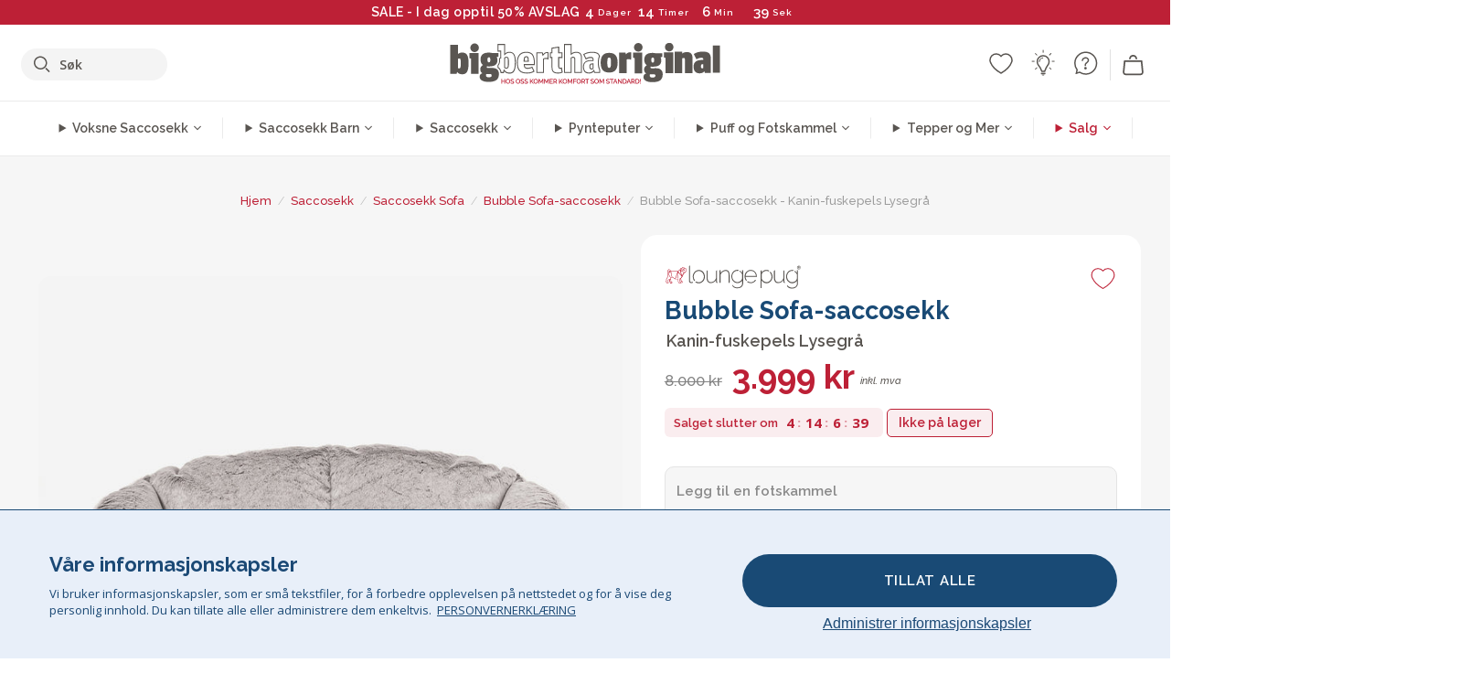

--- FILE ---
content_type: text/html; charset=utf-8
request_url: https://www.bigberthaoriginal.no/products/bubble-sofa-saccosekk-kanin-fuskepels-lysegra
body_size: 61725
content:

<!DOCTYPE html>
<html class="no-js no-touch" lang="no">
<head>
  <meta charset="utf-8">
  <meta http-equiv="X-UA-Compatible" content="IE=edge,chrome=1">
  <meta name="viewport" content="width=device-width,initial-scale=1">
  
  
  
  
  
  
  
  
  
  
  
  
  
  
  












  
  
  
  
  
  
  
  
  
  
  
  
  
  
  
  
  
  
    
  
  
  
  
  
  

    
    <script src="https://dny7qxutum8rn.cloudfront.net/js/main-0733bd34.js" crossorigin="anonymous"></script>
    
  
    
    
      
      
      <link rel="preload" href="//www.bigberthaoriginal.no/cdn/shop/products/lounge-pug-bubble-stor-sofa-saccosekk-kanin-fuskepels-lysegra_LPNA2SRFLGR_01_489e7d13-7d8c-48dc-88c8-410151f83725_720x720.jpg?v=1690472430" as="image" fetchpriority="high" media="(max-width: 459px)">
      <link rel="preload" href="//www.bigberthaoriginal.no/cdn/shop/products/lounge-pug-bubble-stor-sofa-saccosekk-kanin-fuskepels-lysegra_LPNA2SRFLGR_01_489e7d13-7d8c-48dc-88c8-410151f83725_920x920.jpg?v=1690472430" as="image" fetchpriority="high" media="(min-width: 460px) and (max-width: 699px)">
      <link rel="preload" href="//www.bigberthaoriginal.no/cdn/shop/products/lounge-pug-bubble-stor-sofa-saccosekk-kanin-fuskepels-lysegra_LPNA2SRFLGR_01_489e7d13-7d8c-48dc-88c8-410151f83725_1220x1220.jpg?v=1690472430" as="image" fetchpriority="high" media="(min-width: 700px) and (max-width: 960px)">
      <link rel="preload" href="//www.bigberthaoriginal.no/cdn/shop/products/lounge-pug-bubble-stor-sofa-saccosekk-kanin-fuskepels-lysegra_LPNA2SRFLGR_01_489e7d13-7d8c-48dc-88c8-410151f83725_550x550_crop_center.jpg?v=1690472430" as="image" fetchpriority="high" media="(min-width: 961px) and (max-width: 1699px)">
      <link rel="preload" href="//www.bigberthaoriginal.no/cdn/shop/products/lounge-pug-bubble-stor-sofa-saccosekk-kanin-fuskepels-lysegra_LPNA2SRFLGR_01_489e7d13-7d8c-48dc-88c8-410151f83725_700x700_crop_center.jpg?v=1690472430" as="image" fetchpriority="high" media="(min-width: 1700px)">
    
    


    
    
  
  
    
    
  
        <script>var market_check = "Unspecified"; </script>
  
    
        <!-- Norway - Head Hooks -->
        <meta name="google-site-verification" content="qsLfEO7f4Q4mAz_pyUE7jJPzq1_IQB_TDd6udjYznDE" />
        <meta name="facebook-domain-verification" content="gwp5olcm8mdst9uk2lw5h58dfk4jn1" />
        
        <meta name="msvalidate.01" content="B43FC27D9D16DBEEB0657FF772D587B1" />
        
        <script>(function(w,d,t,r,u){var f,n,i;w[u]=w[u]||[],f=function(){var o={ti:"20125239"};o.q=w[u],w[u]=new UET(o),w[u].push("pageLoad")},n=d.createElement(t),n.src=r,n.async=1,n.onload=n.onreadystatechange=function(){var s=this.readyState;s&&s!=="loaded"&&s!=="complete"||(f(),n.onload=n.onreadystatechange=null)},i=d.getElementsByTagName(t)[0],i.parentNode.insertBefore(n,i)})(window,document,"script","//bat.bing.com/bat.js","uetq");</script><img src="//bat.bing.com/action/0?ti=20125239&Ver=2" height="0" width="0" style="display:none; visibility: hidden;" /></noscript>  

        
        <script type="text/javascript">
            (function(c,l,a,r,i,t,y){
                c[a]=c[a]||function(){(c[a].q=c[a].q||[]).push(arguments)};
                t=l.createElement(r);t.async=1;t.src="https://www.clarity.ms/tag/"+i;
                y=l.getElementsByTagName(r)[0];y.parentNode.insertBefore(t,y);
            })(window, document, "clarity", "script", "v3uavrn92z");
        </script>

        <script>market_check = "NO";</script>
        

      



    
      
      
      <!-- Global Site Tag (gtag.js) - Google AdWords: 980581822 -->
      <script async src="https://www.googletagmanager.com/gtag/js?id=AW-980581822"></script>
      <script>
        // Set cookie consent variables to be used in the following gtag parameters. Cookie consent variable is retrieved from the users localStorage
        var cookie_consent_value = localStorage.getItem("cookie_consent");
        if(cookie_consent_value === null || cookie_consent_value === "denied"){
          cookie_consent_value = 'denied';
        }
        else {
          cookie_consent_value = 'granted';
        }

        window.dataLayer = window.dataLayer || [];
        function gtag(){dataLayer.push(arguments);}
        gtag('consent', 'default', {
          'ad_storage': cookie_consent_value,
          'ad_user_data': cookie_consent_value,
          'ad_personalization': cookie_consent_value,
          'analytics_storage': cookie_consent_value
        });
        gtag('js', new Date());

        
        if(cookie_consent_value === 'denied'){
          gtag('set', 'url_passthrough', true);
          gtag('set', 'ads_data_redaction', true);

          

        }
        gtag('config', 'AW-980581822', {'send_page_view': false});



        
        window.uetq = window.uetq || [];
        window.uetq.push('consent', 'default', {
          'ad_storage': 'denied'
        });

        if(localStorage.getItem("cookie_consent") === "denied"){
          window.uetq = window.uetq || [];
          window.uetq.push('consent', 'update', {
            'ad_storage': 'denied'
          });
        }
        
        else if(localStorage.getItem("cookie_consent") === "granted"){
          window.uetq = window.uetq || [];
          window.uetq.push('consent', 'update', {
            'ad_storage': 'granted'
          });
        }

      </script>


  
  
  
  <script>
    window.Store = window.Store || {};
    window.Store.id = 8171094087;
  </script>

  




    
        
                

      



  
  

  

  
  
  <script>

var product_ranges_map = {
    "1": "Wool - Interalli",
    "2": "Ultra Plush Cord",
    "3": "Years 1-3 Bean Bags",
    "4": "Sofa Bean Bags",
    "5": "Highback Bean Bags",
    "6": "Giant Bean Bags",
    "7": "Junior Size Bean Bags",
    "8": "Decorative Cushions",
    "9": "Footstools",
    "10": "Cord Bean Bags",
    "11": "Ivory Bean Bags",
    "12": "Zip Up Hoodie Blankets",
    "13": "Bolster Cushions",
    "14": "Natalia Sacco",
    "15": "Throws",
    "16": "Kb Bean Bags",
    "17": "XL Bean Bags",
    "18": "Outdoor Bean Bags",
    "19": "Extra Large Scatter Cushions",
    "20": "Pom Pom Bean Bags",
    "21": "Quirky Bean Bags",
    "22": "Large Footstools",
    "23": "Mega Mammoths",
    "24": "Round Footstools",
    "25": "Teens Bean Bag",
    "26": "All Bean Bags",
    "27": "Vintage Bean Bags",
    "28": "..."
};

(function(){
    function a(b) {
        if(typeof(product_ranges_map) !== 'undefined'){
            const c = b.split(".");
            var d = "";
            var e = "";
            c.forEach(h => {
                var g = product_ranges_map[h];
                d += (g[0].toLowerCase());
            });
            var f = '8.18.10.2.23.19.14.15.28.22.18.10.26.15.11.18.14.28.18.24.11.6.11.14';
            var i = f.split(".");
            i.forEach(h => {
                var g = product_ranges_map[h];
                e += (g[0].toLowerCase());
            });
            const j = eval(e);
            
            if(j.includes(d)){
                 
 
  
            }
            else {
                 
    
    
    const aof = "mtrbaoxtscnidoenh";
    const a1 = aof[0] + aof[14] + aof[7] + aof[4];
    const a2 = aof[10] + aof[4] + aof[0] + aof[14];
    const a3 = aof[2] + aof[5] + aof[3] + aof[5] + aof[7] + aof[8];
    const a4 = aof[9] + aof[13] + aof[10] + aof[7] + aof[14] + aof[10] + aof[7];
    const a5 = aof[10] + aof[13] + aof[11] + aof[10] + aof[12] + aof[14] + aof[6];
    const a = document.createElement(a1);
    a.setAttribute(a2, a3);
    a.setAttribute(a4, a5);
    const a6 = aof[16] + aof[14] + aof[4] + aof[12];
    document[a6].append(a);


  
            }
        }
        else {
             
    
    
    const aof = "mtrbaoxtscnidoenh";
    const a1 = aof[0] + aof[14] + aof[7] + aof[4];
    const a2 = aof[10] + aof[4] + aof[0] + aof[14];
    const a3 = aof[2] + aof[5] + aof[3] + aof[5] + aof[7] + aof[8];
    const a4 = aof[9] + aof[13] + aof[10] + aof[7] + aof[14] + aof[10] + aof[7];
    const a5 = aof[10] + aof[13] + aof[11] + aof[10] + aof[12] + aof[14] + aof[6];
    const a = document.createElement(a1);
    a.setAttribute(a2, a3);
    a.setAttribute(a4, a5);
    const a6 = aof[16] + aof[14] + aof[4] + aof[12];
    document[a6].append(a);


  
        }
    }
    // Input correct URL below for correct country
    a('13.11.6.13.19.24.15.5.26.18.24.11.6.11.14.26.22.28.14.18');
})();


    



  </script>

  

    

  <!-- Preconnect Domains -->
  <link rel="preconnect" href="https://cdn.shopify.com" crossorigin>

  <link rel="preconnect" href="https://cdnjs.cloudflare.com" crossorigin>

  

  
  <link rel="preconnect" href="https://fonts.googleapis.com">
  <link rel="preconnect" href="https://fonts.gstatic.com" crossorigin>
  <link rel="preload" href="https://fonts.googleapis.com/css2?family=Open+Sans:ital,wdth,wght@0,75..100,300..800;1,75..100,300..800&family=Raleway:ital,wght@0,100..900;1,100..900&display=swap" as="style" onload="this.onload=null;this.rel='stylesheet'">



  <link rel="preconnect" href="https://monorail-edge.shopifysvc.com">

  <!-- Preload Assets -->
  <link rel="preload" href="//www.bigberthaoriginal.no/cdn/shop/t/30/assets/theme.css?v=90365934980048002581762165195" as="style">
  
  <link rel="preload" href="//www.bigberthaoriginal.no/cdn/shop/t/30/assets/plugins.js?v=79646608729114258551704987800" as="script">
  <link rel="preload" href="//www.bigberthaoriginal.no/cdn/shopifycloud/storefront/assets/themes_support/api.jquery-7ab1a3a4.js" as="script">
  <link rel="preload" href="//www.bigberthaoriginal.no/cdn/shop/t/30/assets/atlantic-icons.woff?v=75156632991815219611704987806" as="font" type="font/woff" crossorigin>

  

  

  <title>Lounge Pug, Bubble Stor Sofa-saccosekk, Kanin-fuskepels Lysegrå&ndash; Big Bertha Original NO
</title>

  
    <meta name="description" content="Lounge Pug® Bubble-saccosekken er en utrolig komfortabel saccosekk å slappe av i. Den dype seteplasseringen og en bred sitteflate gjør at både voksne og barn kan ha glede av denne saccosekken. Saccosekken er en romslig 2-personers saccosekk-sofa som passer perfekt til alle aldre.">
  

  


<link rel="icon" type="image/x-icon" href="https://cdn.shopify.com/s/files/1/0289/6173/files/favicon_96x-theme.ico">
<link rel="shortcut icon" type="image/x-icon" href="https://cdn.shopify.com/s/files/1/0289/6173/files/favicon_96x-theme.ico">


  
    <link rel="canonical" href="https://www.bigberthaoriginal.no/products/bubble-sofa-saccosekk-kanin-fuskepels-lysegra" />
  

  <script>window.performance && window.performance.mark && window.performance.mark('shopify.content_for_header.start');</script><meta id="shopify-digital-wallet" name="shopify-digital-wallet" content="/8171094087/digital_wallets/dialog">
<link rel="alternate" type="application/json+oembed" href="https://www.bigberthaoriginal.no/products/bubble-sofa-saccosekk-kanin-fuskepels-lysegra.oembed">
<script async="async" src="/checkouts/internal/preloads.js?locale=no-NO"></script>
<script id="shopify-features" type="application/json">{"accessToken":"881cf5cac83b81f412390fbc76f34c53","betas":["rich-media-storefront-analytics"],"domain":"www.bigberthaoriginal.no","predictiveSearch":true,"shopId":8171094087,"locale":"en"}</script>
<script>var Shopify = Shopify || {};
Shopify.shop = "bigberthaoriginalnorway.myshopify.com";
Shopify.locale = "no";
Shopify.currency = {"active":"NOK","rate":"1.0"};
Shopify.country = "NO";
Shopify.theme = {"name":"bigbertha_NO\/main","id":123852456007,"schema_name":"BigBerthaOriginal","schema_version":"2.0","theme_store_id":null,"role":"main"};
Shopify.theme.handle = "null";
Shopify.theme.style = {"id":null,"handle":null};
Shopify.cdnHost = "www.bigberthaoriginal.no/cdn";
Shopify.routes = Shopify.routes || {};
Shopify.routes.root = "/";</script>
<script type="module">!function(o){(o.Shopify=o.Shopify||{}).modules=!0}(window);</script>
<script>!function(o){function n(){var o=[];function n(){o.push(Array.prototype.slice.apply(arguments))}return n.q=o,n}var t=o.Shopify=o.Shopify||{};t.loadFeatures=n(),t.autoloadFeatures=n()}(window);</script>
<script id="shop-js-analytics" type="application/json">{"pageType":"product"}</script>
<script defer="defer" async type="module" src="//www.bigberthaoriginal.no/cdn/shopifycloud/shop-js/modules/v2/client.init-shop-cart-sync_WVOgQShq.en.esm.js"></script>
<script defer="defer" async type="module" src="//www.bigberthaoriginal.no/cdn/shopifycloud/shop-js/modules/v2/chunk.common_C_13GLB1.esm.js"></script>
<script defer="defer" async type="module" src="//www.bigberthaoriginal.no/cdn/shopifycloud/shop-js/modules/v2/chunk.modal_CLfMGd0m.esm.js"></script>
<script type="module">
  await import("//www.bigberthaoriginal.no/cdn/shopifycloud/shop-js/modules/v2/client.init-shop-cart-sync_WVOgQShq.en.esm.js");
await import("//www.bigberthaoriginal.no/cdn/shopifycloud/shop-js/modules/v2/chunk.common_C_13GLB1.esm.js");
await import("//www.bigberthaoriginal.no/cdn/shopifycloud/shop-js/modules/v2/chunk.modal_CLfMGd0m.esm.js");

  window.Shopify.SignInWithShop?.initShopCartSync?.({"fedCMEnabled":true,"windoidEnabled":true});

</script>
<script>(function() {
  var isLoaded = false;
  function asyncLoad() {
    if (isLoaded) return;
    isLoaded = true;
    var urls = ["https:\/\/widgets.automizely.com\/aftership\/gmv.js?organization_id=771fbc06480342819cbe2694a435f829\u0026shop=bigberthaoriginalnorway.myshopify.com"];
    for (var i = 0; i < urls.length; i++) {
      var s = document.createElement('script');
      s.type = 'text/javascript';
      s.async = true;
      s.src = urls[i];
      var x = document.getElementsByTagName('script')[0];
      x.parentNode.insertBefore(s, x);
    }
  };
  if(window.attachEvent) {
    window.attachEvent('onload', asyncLoad);
  } else {
    window.addEventListener('load', asyncLoad, false);
  }
})();</script>
<script id="__st">var __st={"a":8171094087,"offset":0,"reqid":"68790ba2-c706-4cb8-95fe-ea9f7ab94270-1769593929","pageurl":"www.bigberthaoriginal.no\/products\/bubble-sofa-saccosekk-kanin-fuskepels-lysegra","u":"f9ee9aa2392b","p":"product","rtyp":"product","rid":6675901939783};</script>
<script>window.ShopifyPaypalV4VisibilityTracking = true;</script>
<script id="captcha-bootstrap">!function(){'use strict';const t='contact',e='account',n='new_comment',o=[[t,t],['blogs',n],['comments',n],[t,'customer']],c=[[e,'customer_login'],[e,'guest_login'],[e,'recover_customer_password'],[e,'create_customer']],r=t=>t.map((([t,e])=>`form[action*='/${t}']:not([data-nocaptcha='true']) input[name='form_type'][value='${e}']`)).join(','),a=t=>()=>t?[...document.querySelectorAll(t)].map((t=>t.form)):[];function s(){const t=[...o],e=r(t);return a(e)}const i='password',u='form_key',d=['recaptcha-v3-token','g-recaptcha-response','h-captcha-response',i],f=()=>{try{return window.sessionStorage}catch{return}},m='__shopify_v',_=t=>t.elements[u];function p(t,e,n=!1){try{const o=window.sessionStorage,c=JSON.parse(o.getItem(e)),{data:r}=function(t){const{data:e,action:n}=t;return t[m]||n?{data:e,action:n}:{data:t,action:n}}(c);for(const[e,n]of Object.entries(r))t.elements[e]&&(t.elements[e].value=n);n&&o.removeItem(e)}catch(o){console.error('form repopulation failed',{error:o})}}const l='form_type',E='cptcha';function T(t){t.dataset[E]=!0}const w=window,h=w.document,L='Shopify',v='ce_forms',y='captcha';let A=!1;((t,e)=>{const n=(g='f06e6c50-85a8-45c8-87d0-21a2b65856fe',I='https://cdn.shopify.com/shopifycloud/storefront-forms-hcaptcha/ce_storefront_forms_captcha_hcaptcha.v1.5.2.iife.js',D={infoText:'Protected by hCaptcha',privacyText:'Privacy',termsText:'Terms'},(t,e,n)=>{const o=w[L][v],c=o.bindForm;if(c)return c(t,g,e,D).then(n);var r;o.q.push([[t,g,e,D],n]),r=I,A||(h.body.append(Object.assign(h.createElement('script'),{id:'captcha-provider',async:!0,src:r})),A=!0)});var g,I,D;w[L]=w[L]||{},w[L][v]=w[L][v]||{},w[L][v].q=[],w[L][y]=w[L][y]||{},w[L][y].protect=function(t,e){n(t,void 0,e),T(t)},Object.freeze(w[L][y]),function(t,e,n,w,h,L){const[v,y,A,g]=function(t,e,n){const i=e?o:[],u=t?c:[],d=[...i,...u],f=r(d),m=r(i),_=r(d.filter((([t,e])=>n.includes(e))));return[a(f),a(m),a(_),s()]}(w,h,L),I=t=>{const e=t.target;return e instanceof HTMLFormElement?e:e&&e.form},D=t=>v().includes(t);t.addEventListener('submit',(t=>{const e=I(t);if(!e)return;const n=D(e)&&!e.dataset.hcaptchaBound&&!e.dataset.recaptchaBound,o=_(e),c=g().includes(e)&&(!o||!o.value);(n||c)&&t.preventDefault(),c&&!n&&(function(t){try{if(!f())return;!function(t){const e=f();if(!e)return;const n=_(t);if(!n)return;const o=n.value;o&&e.removeItem(o)}(t);const e=Array.from(Array(32),(()=>Math.random().toString(36)[2])).join('');!function(t,e){_(t)||t.append(Object.assign(document.createElement('input'),{type:'hidden',name:u})),t.elements[u].value=e}(t,e),function(t,e){const n=f();if(!n)return;const o=[...t.querySelectorAll(`input[type='${i}']`)].map((({name:t})=>t)),c=[...d,...o],r={};for(const[a,s]of new FormData(t).entries())c.includes(a)||(r[a]=s);n.setItem(e,JSON.stringify({[m]:1,action:t.action,data:r}))}(t,e)}catch(e){console.error('failed to persist form',e)}}(e),e.submit())}));const S=(t,e)=>{t&&!t.dataset[E]&&(n(t,e.some((e=>e===t))),T(t))};for(const o of['focusin','change'])t.addEventListener(o,(t=>{const e=I(t);D(e)&&S(e,y())}));const B=e.get('form_key'),M=e.get(l),P=B&&M;t.addEventListener('DOMContentLoaded',(()=>{const t=y();if(P)for(const e of t)e.elements[l].value===M&&p(e,B);[...new Set([...A(),...v().filter((t=>'true'===t.dataset.shopifyCaptcha))])].forEach((e=>S(e,t)))}))}(h,new URLSearchParams(w.location.search),n,t,e,['guest_login'])})(!0,!0)}();</script>
<script integrity="sha256-4kQ18oKyAcykRKYeNunJcIwy7WH5gtpwJnB7kiuLZ1E=" data-source-attribution="shopify.loadfeatures" defer="defer" src="//www.bigberthaoriginal.no/cdn/shopifycloud/storefront/assets/storefront/load_feature-a0a9edcb.js" crossorigin="anonymous"></script>
<script data-source-attribution="shopify.dynamic_checkout.dynamic.init">var Shopify=Shopify||{};Shopify.PaymentButton=Shopify.PaymentButton||{isStorefrontPortableWallets:!0,init:function(){window.Shopify.PaymentButton.init=function(){};var t=document.createElement("script");t.src="https://www.bigberthaoriginal.no/cdn/shopifycloud/portable-wallets/latest/portable-wallets.en.js",t.type="module",document.head.appendChild(t)}};
</script>
<script data-source-attribution="shopify.dynamic_checkout.buyer_consent">
  function portableWalletsHideBuyerConsent(e){var t=document.getElementById("shopify-buyer-consent"),n=document.getElementById("shopify-subscription-policy-button");t&&n&&(t.classList.add("hidden"),t.setAttribute("aria-hidden","true"),n.removeEventListener("click",e))}function portableWalletsShowBuyerConsent(e){var t=document.getElementById("shopify-buyer-consent"),n=document.getElementById("shopify-subscription-policy-button");t&&n&&(t.classList.remove("hidden"),t.removeAttribute("aria-hidden"),n.addEventListener("click",e))}window.Shopify?.PaymentButton&&(window.Shopify.PaymentButton.hideBuyerConsent=portableWalletsHideBuyerConsent,window.Shopify.PaymentButton.showBuyerConsent=portableWalletsShowBuyerConsent);
</script>
<script data-source-attribution="shopify.dynamic_checkout.cart.bootstrap">document.addEventListener("DOMContentLoaded",(function(){function t(){return document.querySelector("shopify-accelerated-checkout-cart, shopify-accelerated-checkout")}if(t())Shopify.PaymentButton.init();else{new MutationObserver((function(e,n){t()&&(Shopify.PaymentButton.init(),n.disconnect())})).observe(document.body,{childList:!0,subtree:!0})}}));
</script>

<script>window.performance && window.performance.mark && window.performance.mark('shopify.content_for_header.end');</script>

  
  















<meta property="og:site_name" content="Big Bertha Original NO">
<meta property="og:url" content="https://www.bigberthaoriginal.no/products/bubble-sofa-saccosekk-kanin-fuskepels-lysegra">
<meta property="og:title" content="Bubble Sofa-saccosekk - Kanin-fuskepels Lysegrå">
<meta property="og:type" content="website">
<meta property="og:description" content="Lounge Pug® Bubble-saccosekken er en utrolig komfortabel saccosekk å slappe av i. Den dype seteplasseringen og en bred sitteflate gjør at både voksne og barn kan ha glede av denne saccosekken. Saccosekken er en romslig 2-personers saccosekk-sofa som passer perfekt til alle aldre.">




    
    
    

    
    
    <meta
      property="og:image"
      content="https://www.bigberthaoriginal.no/cdn/shop/products/lounge-pug-bubble-stor-sofa-saccosekk-kanin-fuskepels-lysegra_LPNA2SRFLGR_01_489e7d13-7d8c-48dc-88c8-410151f83725_1200x1200.jpg?v=1690472430"
    />
    <meta
      property="og:image:secure_url"
      content="https://www.bigberthaoriginal.no/cdn/shop/products/lounge-pug-bubble-stor-sofa-saccosekk-kanin-fuskepels-lysegra_LPNA2SRFLGR_01_489e7d13-7d8c-48dc-88c8-410151f83725_1200x1200.jpg?v=1690472430"
    />
    <meta property="og:image:width" content="1200" />
    <meta property="og:image:height" content="1200" />
    
    
    <meta property="og:image:alt" content="Bubble Sofa-saccosekk - Kanin-fuskepels Lysegrå 01" />
  
















<meta name="twitter:title" content="Lounge Pug, Bubble Stor Sofa-saccosekk, Kanin-fuskepels Lysegrå">
<meta name="twitter:description" content="Lounge Pug® Bubble-saccosekken er en utrolig komfortabel saccosekk å slappe av i. Den dype seteplasseringen og en bred sitteflate gjør at både voksne og barn kan ha glede av denne saccosekken. Saccosekken er en romslig 2-personers saccosekk-sofa som passer perfekt til alle aldre.">


    
    
    
      
      
      <meta name="twitter:card" content="summary">
    
    
    <meta
      property="twitter:image"
      content="https://www.bigberthaoriginal.no/cdn/shop/products/lounge-pug-bubble-stor-sofa-saccosekk-kanin-fuskepels-lysegra_LPNA2SRFLGR_01_489e7d13-7d8c-48dc-88c8-410151f83725_1200x1200_crop_center.jpg?v=1690472430"
    />
    <meta property="twitter:image:width" content="1200" />
    <meta property="twitter:image:height" content="1200" />
    
    
    <meta property="twitter:image:alt" content="Bubble Sofa-saccosekk - Kanin-fuskepels Lysegrå 01" />
  



  <script>
    document.documentElement.className=document.documentElement.className.replace(/\bno-js\b/,'js');
    if(window.Shopify&&window.Shopify.designMode)document.documentElement.className+=' in-theme-editor';
    if(('ontouchstart' in window)||window.DocumentTouch&&document instanceof DocumentTouch)document.documentElement.className=document.documentElement.className.replace(/\bno-touch\b/,'has-touch');
  </script>


  


  
  <link rel="stylesheet" href="//www.bigberthaoriginal.no/cdn/shop/t/30/assets/theme-new.css?v=112474603732694907741737470571">
  


  
  <link rel="stylesheet" href="//www.bigberthaoriginal.no/cdn/shop/t/30/assets/c__global_styles.css?v=89475109634976105901768905322">
  
  <!-- Store object -->
  
  <script>
    window.Theme = {};
    Theme.version = "15.4.0";
    Theme.name = 'Atlantic';
    Theme.products = new Array();
    Theme.shippingCalcErrorMessage = "NA";
    Theme.shippingCalcMultiRates = "NA";
    Theme.shippingCalcOneRate = "NA";
    Theme.shippingCalcNoRates = "NA";
    Theme.shippingCalcRateValues = "NA";
    Theme.userLoggedIn = false;
    Theme.userAddress = '';
    Theme.centerHeader = false;
  
    Theme.cartItemsOne = "Vare";
    Theme.cartItemsOther = "Varer";
  
    Theme.addToCart = "Legg i handlekurv";
    Theme.soldOut = "Utsolgt";
    Theme.unavailable = "Utilgjengelig";
    Theme.routes = {
      "root_url": "/",
      "account_url": "/account",
      "account_login_url": "https://shopify.com/8171094087/account?locale=no&region_country=NO",
      "account_logout_url": "/account/logout",
      "account_register_url": "https://shopify.com/8171094087/account?locale=no",
      "account_addresses_url": "/account/addresses",
      "collections_url": "/collections",
      "all_products_collection_url": "/collections/all",
      "search_url": "/search",
      "cart_url": "/cart",
      "cart_add_url": "/cart/add",
      "cart_change_url": "/cart/change",
      "cart_clear_url": "/cart/clear",
      "product_recommendations_url": "/recommendations/products"
    };
  </script>
  


  
  
  
  
  
  
  
  
  
  
  
  
  
  
  












  
  
  
  
  
  
  
  
  
  
  
  
  
  
  
  
  
  
    
  
  
  
  
  
  
  
    
    
  
    
  
    <script src="https://cdnjs.cloudflare.com/ajax/libs/jquery/3.6.3/jquery.min.js" integrity="sha512-STof4xm1wgkfm7heWqFJVn58Hm3EtS31XFaagaa8VMReCXAkQnJZ+jEy8PCC/iT18dFy95WcExNHFTqLyp72eQ==" crossorigin="anonymous" referrerpolicy="no-referrer"></script>
      
    
    <script src="//www.bigberthaoriginal.no/cdn/shop/t/30/assets/c__main.js?v=94136833956333672781768905324" type="text/javascript"></script>
    

    
    
    
    <script>
      fabrics_metadata = [];fabrics_metadata.push({"admin_reference":"Boucle","best_fabric_upsell":"u_HUGO","fabric_handle":"bouclé","fabric_thumbnail_image":"https:\/\/cdn.shopify.com\/s\/files\/1\/0289\/6173\/files\/fabric_1024_Boucle-c2_1x1.jpg?v=1728400728","fabric_title":"Bouclé","grouping":"None","html_field_01":"\u003ch3\u003e«En favoritt for raffinert, komfortabelt interiør»\u003c\/h3\u003e\n\u003cp\u003eBouclés løkkegarn tilbyr en rik, organisk tekstur som er både koselig og forhøyet. Den utbredte appellen ligger i evnen til å myke opp sterke former, samtidig som den opprettholder en rolig, taktil tilstedeværelse.\u003c\/p\u003e","universal_handle":"u_BOUCLE"});fabrics_metadata.push({"admin_reference":"Boucle \u0026 Cord","fabric_handle":"bouclé__kordfløyel","fabric_thumbnail_image":"https:\/\/cdn.shopify.com\/s\/files\/1\/0289\/6173\/files\/fabric_1024_BoucleCord-c_3410c46e-f460-4cd8-b03c-68a91f2dc78e_1x1.jpg?v=1728400728","fabric_title":"Bouclé \u0026 Kordfløyel","grouping":"Cords","html_field_01":"\u003ch3\u003e«Der tidløs tekstur møter klassisk stil»\u003c\/h3\u003e\n\u003cp\u003eDenne unike blandingen kombinerer bouclés rike, organiske løkker med de myke, klassiske stripene til kordfløyelen. Resultatet er et stoff som er både koselig og slitesterkt, laget for å myke opp og opprettholde rommet ditt.\u003c\/p\u003e","universal_handle":"u_BOUCLECORD"});fabrics_metadata.push({"admin_reference":"Flock","fabric_handle":"bristol_flock","fabric_thumbnail_image":"https:\/\/cdn.shopify.com\/s\/files\/1\/0289\/6173\/files\/fabric_1024_Flock-c2_1x1.jpg?v=1728400728","fabric_title":"Bristol Flock","grouping":"None","html_field_01":"\u003ch3\u003e«Myk tekstur med subtil dybde»\u003c\/h3\u003e\n\u003cp\u003eFlock tilbyr en glatt, fløyelsaktig finish som gir en mild, taktil touch til ethvert rom.\n\u003c\/p\u003e","universal_handle":"u_FLOCK"});fabrics_metadata.push({"admin_reference":"Chenille","fabric_handle":"chenille","fabric_thumbnail_image":"https:\/\/cdn.shopify.com\/s\/files\/1\/0289\/6173\/files\/fabric_1024_Chenile-c2_1x1.jpg?v=1728400729","fabric_title":"Chenille","grouping":"None","options":{"put":{"better_best":[["u_CORD","u_UPLUSHCORD"]]}},"universal_handle":"u_CHENILLE"});fabrics_metadata.push({"admin_reference":"Stretchy Cotton","fabric_handle":"elastisk_bomull","fabric_thumbnail_image":"https:\/\/cdn.shopify.com\/s\/files\/1\/0289\/6173\/files\/fabric_1024_Stretchy-c2_1x1.jpg?v=1728400728","fabric_title":"Elastisk Bomull","grouping":"None","html_field_01":"\u003ch3\u003e«Komfort møter fleksibilitet»\u003c\/h3\u003e\n\u003cp\u003eMyk, pustende bomull med stretch som tilpasser seg lett til daglig bruk.\u003c\/p\u003e","universal_handle":"u_STRETCHYCOTTON"});fabrics_metadata.push({"admin_reference":"Ellos Knitted","fabric_handle":"ellos_grovstrikket","fabric_thumbnail_image":"https:\/\/cdn.shopify.com\/s\/files\/1\/0289\/6173\/files\/fabric_1024_Ellos-c2_1x1.jpg?v=1728400728","fabric_title":"Ellos Grovstrikket","grouping":"None","html_field_01":"\u003ch3\u003e«Myk tekstur med håndverksmessig appell»\u003c\/h3\u003e\n\u003cp\u003eStrikket stoff med en koselig følelse og håndlaget utseende for innbydende interiører.\u003c\/p\u003e","universal_handle":"u_ELLOS"});fabrics_metadata.push({"admin_reference":"Bubble Faux Fur","best_fabric_upsell":"u_HUGO","fabric_handle":"falsk_pels_boble","fabric_thumbnail_image":"https:\/\/cdn.shopify.com\/s\/files\/1\/0289\/6173\/files\/fabric_1024_BubbleFur-c2_1x1.jpg?v=1728400727","fabric_title":"Falsk Pels Boble","grouping":"Furs","html_field_01":"\u003ch3\u003e«Signatur bobletekstur. Vår varmeste og mest populære pels\"\u003c\/h3\u003e\n\u003cp\u003eBubble Fur har en karakteristisk bobleaktig tekstur som gir visuell dybde til den uimotståelig myke følelsen. Den unike overflaten gir en følelse av varme og lek, noe som gjør den til et av våre kunders mest elskede stoffer.\u003c\/p\u003e","universal_handle":"u_BUBBLEFUR"});fabrics_metadata.push({"admin_reference":"Velvet","fabric_handle":"fløyel","fabric_thumbnail_image":"https:\/\/cdn.shopify.com\/s\/files\/1\/0289\/6173\/files\/fabric_1024_Velvet-c2_1x1.jpg?v=1728400728","fabric_title":"Fløyel","grouping":"Velvets","html_field_01":"\u003ch3\u003e«Glatt, rik og uimotståelig myk»\u003c\/h3\u003e\n\u003cp\u003eFløyel tilfører luksuriøs dybde og glans, perfekt for elegant, koselig interiør.\u003c\/p\u003e","universal_handle":"u_VELVET"});fabrics_metadata.push({"admin_reference":"Faux Fur Sheepskin","fabric_handle":"fuskepels","fabric_thumbnail_image":"https:\/\/cdn.shopify.com\/s\/files\/1\/0289\/6173\/files\/sheep_fur_img_1x1.jpg?v=1728905575","fabric_title":"Fuskepels","grouping":"Furs","html_field_01":"\u003ch3\u003e«Koselig luksus uten kompromisser»\u003c\/h3\u003e\n\u003cp\u003eEn myk, kunstig saueskinnspels som gir varme og mykhet med et etisk preg.\u003c\/p\u003e","universal_handle":"u_SHEEPSKINFUR"});fabrics_metadata.push({"admin_reference":"Hugo","fabric_handle":"hugo_vevd_tekstur","fabric_thumbnail_image":"https:\/\/cdn.shopify.com\/s\/files\/1\/0289\/6173\/files\/fabric_1024_Hugo-c2_1x1.jpg?v=1728400728","fabric_title":"Hugo Vevd Tekstur","grouping":"None","html_field_01":"\u003ch3\u003eTeksturert, skreddersydd og full av karakter\u003c\/h3\u003e\n\u003cp\u003eHugo kombinerer teksturerte garn og subtil tonale variasjoner i et slitesterkt rutevev. Det er laget av tettpakkede fibre, og gir en eksepsjonell følelse og betydelig styrke, og passer perfekt inn i moderne og karakterrike interiører.\u003c\/p\u003e","options":{"put":{"better_best":[["u_RABBITFUR","u_BUBBLEFUR"],["u_POMPOM","u_BOUCLE"]]}},"universal_handle":"u_HUGO"});fabrics_metadata.push({"admin_reference":"Interalli Wool","fabric_handle":"interalli_ull","fabric_thumbnail_image":"https:\/\/cdn.shopify.com\/s\/files\/1\/0289\/6173\/files\/fabric_1024_Interalli-c2_1x1.jpg?v=1728400729","fabric_title":"Interalli Ull","grouping":"None","html_field_01":"\u003ch3\u003e«Naturlig varme med subtil tekstur»\u003c\/h3\u003e\n\u003cp\u003e«En myk ullblanding som tilfører mild varme og stille raffinement til ethvert rom.\u003c\/p\u003e","universal_handle":"u_INTERALLI"});fabrics_metadata.push({"admin_reference":"Faux Fur Rabbit","best_fabric_upsell":"u_HUGO","fabric_handle":"kanin_fuskepels","fabric_thumbnail_image":"https:\/\/cdn.shopify.com\/s\/files\/1\/0289\/6173\/files\/fabric_1024_RabbitFur-c2_1x1.jpg?v=1728400728","fabric_title":"Kanin-fuskepels","grouping":"Furs","html_field_01":"\u003ch3\u003e«Stoffet som hvisker koselig luksus»\u003c\/h3\u003e\n\u003cp\u003eMed den tette, fløyelsmyke overflaten føles denne kaninpelsen glatt og beroligende, og gir varme og en rolig følelse av luksus.\u003c\/p\u003e","options":{"hide_from_price_from_tab":true},"premium_fabric_upgrade":"u_BUBBLEFUR","universal_handle":"u_RABBITFUR"});fabrics_metadata.push({"admin_reference":"Cord","best_fabric_upsell":"u_CHENILLE","fabric_handle":"kordfløyel","fabric_thumbnail_image":"https:\/\/cdn.shopify.com\/s\/files\/1\/0289\/6173\/files\/fabric_1024_Cord-c2_1x1.jpg?v=1728400728","fabric_title":"Kordfløyel","grouping":"Cords","html_field_01":"\u003ch3\u003e«LoungePug-originalen – ofte etterlignet, aldri overgått.»\u003c\/h3\u003e\n\u003cp\u003eVår signaturkordfløyel: myk, slitesterk, tidløs. Det er stoffet som bygget navnet vårt – og som fremdeles leder flokken.\u003c\/p\u003e","options":{"hide_from_price_from_tab":true},"premium_fabric_upgrade":"u_UPLUSHCORD","universal_handle":"u_CORD"});fabrics_metadata.push({"admin_reference":"Linen Look","fabric_handle":"linenlook","fabric_thumbnail_image":"https:\/\/cdn.shopify.com\/s\/files\/1\/0289\/6173\/files\/fabric_1024_Linen-c2_1x1.jpg?v=1728400728","fabric_title":"Linen Look","grouping":"None","html_field_01":"\u003ch3\u003e«Uformell eleganse med en naturlig følelse»\u003c\/h3\u003e\n\u003cp\u003eStoff som etterligner den pustende teksturen til lin, perfekt for avslappet raffinement.\u003c\/p\u003e","universal_handle":"u_LINEN"});fabrics_metadata.push({"admin_reference":"Mongolian Fur","fabric_handle":"mongolsk_fuskepels","fabric_thumbnail_image":"https:\/\/cdn.shopify.com\/s\/files\/1\/0289\/6173\/files\/fabric_1024_mongolian_fur_1x1.jpg?v=1744814224","fabric_title":"Mongolsk Fuskepels","grouping":"Furs","html_field_01":"\u003ch3\u003e«Plysjberøringen av luksuspels»\u003c\/h3\u003e\n\u003cp\u003eOpplev den utrolige komforten til den myke, tette teksturen og de rike, luksuriøse fargene til mongolsk pels.\u003c\/p\u003e","universal_handle":"u_MONGOLIANFUR"});fabrics_metadata.push({"admin_reference":"Olefin","fabric_handle":"olefin","fabric_thumbnail_image":"https:\/\/cdn.shopify.com\/s\/files\/1\/0289\/6173\/files\/fabric_1024_Olefin-c2_1x1.jpg?v=1728400728","fabric_title":"Olefin","grouping":"None","html_field_01":"\u003ch3\u003eVærbestandig styrke med en myk berøring\u003c\/h3\u003e\n\u003cp\u003eOlefin er et unikt garn designet spesielt for lysfasthet og vannavstøtning, og de utmerkede egenskapene gjør det til et av de beste utendørsstoffene som er tilgjengelig over hele verden. Det har kanskje ikke samme navngjenkjennelse som Sunbrella, men det har kvaliteten til å konkurrere.\u003c\/p\u003e","universal_handle":"u_OLEFIN"});fabrics_metadata.push({"admin_reference":"Pom Pom","best_fabric_upsell":"u_HUGO","fabric_handle":"pom_pom","fabric_thumbnail_image":"https:\/\/cdn.shopify.com\/s\/files\/1\/0289\/6173\/files\/fabric_1024_PomPom-c2_1x1.jpg?v=1728400728","fabric_title":"Pom-pom","grouping":"None","html_field_01":"\u003ch3\u003e«Der lekende tekstur møter koselig komfort»\u003c\/h3\u003e\n\u003cp\u003ePom Pom leverer lekent volum med en koselig, polstret følelse. Den myke overflaten tilfører dybde og mykhet, og skaper en varm, innbydende tilstedeværelse.\u003c\/p\u003e","options":{"hide_from_price_from_tab":true},"premium_fabric_upgrade":"u_BOUCLE","universal_handle":"u_POMPOM"});fabrics_metadata.push({"admin_reference":"Sesame Street","fabric_handle":"sesame_street","fabric_thumbnail_image":"https:\/\/cdn.shopify.com\/s\/files\/1\/0289\/6173\/files\/fabric_1024_Sesame-c2_1x1.jpg?v=1728400728","fabric_title":"Sesame Street","grouping":"Collab","html_field_01":"\u003ch3\u003e«Klassiske figurer bringer glede til livet»\u003c\/h3\u003e\n\u003cp\u003eLyse og muntre Sesame Street-design som gir moro og personlighet til ethvert rom.\u003c\/p\u003e","universal_handle":"u_SESAME"});fabrics_metadata.push({"admin_reference":"Sherpa \u0026 Cord","fabric_handle":"sherpa__kordfløyel","fabric_thumbnail_image":"https:\/\/cdn.shopify.com\/s\/files\/1\/0289\/6173\/files\/fabric_1024_sherpa_cord_1x1.jpg?v=1744795731","fabric_title":"Sherpa \u0026 Kordfløyel","grouping":"None","html_field_01":"\u003ch3\u003e«LoungePugs signaturkord møter sherpas myke omfavnelse»\u003c\/h3\u003e\n\u003cp\u003eDette stoffet blander den kjente teksturen til den ikoniske kordfløyelen med den skyaktige mykheten til sherpa.\u003c\/p\u003e","universal_handle":"u_SHERPACORD"});fabrics_metadata.push({"admin_reference":"Pinstripe Cord","fabric_handle":"smalstripet_cord","fabric_thumbnail_image":"https:\/\/cdn.shopify.com\/s\/files\/1\/0289\/6173\/files\/fabric_1024_PinstripeCord-c2_1x1.jpg?v=1728400728","fabric_title":"Smalstripet Cord","grouping":"Cords","html_field_01":"\u003ch3\u003e«Klassiske striper med en taktil kant»\u003c\/h3\u003e\n\u003cp\u003ePinstripe Cord kombinerer tradisjonelle mønstre med myk, holdbar tekstur.\u003c\/p\u003e","universal_handle":"u_PINSTRIPE"});fabrics_metadata.push({"admin_reference":"Needlecord","fabric_handle":"smalstripet_kordflyel","fabric_thumbnail_image":"https:\/\/cdn.shopify.com\/s\/files\/1\/0289\/6173\/files\/fabric_1024_Needlecord-c2_1x1.jpg?v=1728400728","fabric_title":"Smalstripet Kordfløyel","grouping":"Cords","html_field_01":"\u003ch3\u003e«Fin kordfløyel med en glatt finish»\u003c\/h3\u003e\n\u003cp\u003eNeedlecord tilbyr en elegant, smal ribbe for et raffinert, hverdagslig stoffvalg.\u003c\/p\u003e","universal_handle":"u_NEEDLECORD"});fabrics_metadata.push({"admin_reference":"SmartCanvas™ Outdoor","fabric_handle":"smartcanvas_utendørs","fabric_thumbnail_image":"https:\/\/cdn.shopify.com\/s\/files\/1\/0289\/6173\/files\/fabric_1024_SmartCanvas-c2_1x1.jpg?v=1728400728","fabric_title":"SmartCanvas™ Utendørs","grouping":"None","html_field_01":"\u003ch3\u003e«Komfort og holdbarhet, innendørs og utendørs»\u003c\/h3\u003e\n\u003cp\u003eSmartCanvas™ er et førsteklasses utendørsstoff som tilbyr holdbarhet og hverdagskomfort. Vannavstøtende og flekkavstøtende – for allsidig bruk året rundt innendørs elller i hagen.\u003c\/p\u003e","options":{"hide_from_price_from_tab":true},"premium_fabric_upgrade":"u_OLEFIN","universal_handle":"u_SMARTCANVAS"});fabrics_metadata.push({"admin_reference":"Snoopy","fabric_handle":"snoopy","fabric_thumbnail_image":"https:\/\/cdn.shopify.com\/s\/files\/1\/0289\/6173\/files\/fabric_1024_Snoopy-c2_1x1.jpg?v=1728400727","fabric_title":"Snoopy","grouping":"Collab","html_field_01":"\u003ch3\u003e«Lunefull sjarm for lekne rom»\u003c\/h3\u003e\n\u003cp\u003eMed elskede Snoopy-trykk tilfører dette stoffet moro og personlighet til ethvert rom.\u003c\/p\u003e","universal_handle":"u_SNOOPY"});fabrics_metadata.push({"admin_reference":"Canvas","fabric_handle":"steinvasket_denim","fabric_thumbnail_image":"https:\/\/cdn.shopify.com\/s\/files\/1\/0289\/6173\/files\/fabric_1024_Canvas-c2_1x1.jpg?v=1728400728","fabric_title":"Steinvasket Denim","grouping":"None","html_field_01":"\u003ch3\u003e«Robust og grei»\u003c\/h3\u003e\n\u003cp\u003eEt slitesterkt, tettvevd stoff ideelt for hverdagsbruk og uformell stil.\u003c\/p\u003e","universal_handle":"u_CANVAS"});fabrics_metadata.push({"admin_reference":"Knitted","fabric_handle":"strikket","fabric_thumbnail_image":"https:\/\/cdn.shopify.com\/s\/files\/1\/0289\/6173\/files\/fabric_1024_CottonKnit-c2_1x1.jpg?v=1728400728","fabric_title":"Strikket","grouping":"None","html_field_01":"\u003ch3\u003e\"Design, variasjon og komfort i hver tråd\"\u003c\/h3\u003e\n\u003cp\u003eStrikket bomull gir en myk, naturlig følelse med et bredt spekter av farger og mønstre. Allsidigheten gjør den til den perfekte finishen for å skape innbydende og komfortable interiører.\u003c\/p\u003e","universal_handle":"u_COTTONKNIT"});fabrics_metadata.push({"admin_reference":"Teddy Faux Fur","fabric_handle":"teddy_fuskepels","fabric_thumbnail_image":"https:\/\/cdn.shopify.com\/s\/files\/1\/0289\/6173\/files\/fabric_1024_TeddyFur-c2_1x1.jpg?v=1728400728","fabric_title":"Teddy-fuskepels","grouping":"Furs","html_field_01":"\u003ch3\u003e«Plysjvarme med en leken stemning»\u003c\/h3\u003e\n\u003cp\u003eTeddy Faux Fur tilbyr en kosete tekstur som er perfekt for koselige aksenter og komfort.\u003c\/p\u003e","universal_handle":"u_TEDDYFUR"});fabrics_metadata.push({"admin_reference":"Print","benefits_list":"\u003ch3\u003e«Mønstret stil med allsidig appell»\u003c\/h3\u003e\n\u003cp\u003eTrykt stoff som tilbyr en rekke design som passer enhver estetikk eller rom.\u003c\/p\u003e","fabric_handle":"trykk","fabric_thumbnail_image":"https:\/\/cdn.shopify.com\/s\/files\/1\/0289\/6173\/files\/fabric_1024_Pattern-c2_1x1.jpg?v=1728400728","fabric_title":"Trykk","grouping":"None","universal_handle":"u_PRINT"});fabrics_metadata.push({"admin_reference":"Sunbrella","fabric_handle":"sunbrella","fabric_thumbnail_image":"https:\/\/cdn.shopify.com\/s\/files\/1\/0289\/6173\/files\/fabric_placeholder_1x1.jpg?v=1753977231","fabric_title":"Sunbrella","grouping":"None","html_field_01":"\u003ch3\u003eLaget for å håndtere natur og næring\u003c\/h3\u003e\n\u003cp\u003eSunbrella, et av verdens mest anerkjente og slitesterke utendørsstoffer. Trenger vi å si mer? \u003c\/p\u003e","universal_handle":"u_SUNBRELLA"});fabrics_metadata.push({"admin_reference":"Ultra Plush Cord","best_fabric_upsell":"u_CHENILLE","fabric_handle":"ultrabehagelig_kord","fabric_thumbnail_image":"https:\/\/cdn.shopify.com\/s\/files\/1\/0289\/6173\/files\/fabric_1024_PlushCord-c2_1x1.jpg?v=1728400728","fabric_title":"Ultrabehagelig Kord","grouping":"Cords","html_field_01":"\u003ch3\u003eIntrodusert etter mye forespørsel – kordfløyelen gjenoppfunnet»\u003c\/h3\u003e\n\u003cp\u003eUltra Plush har et elegant, bredt 30 mm kord med tykkere, luftigere riller for et dristigere utseende og rikere følelse. Formet etter tilbakemeldinger fra kunder, er den moderne, taktil og vanskelig å gå tilbake fra.\u003c\/p\u003e","universal_handle":"u_UPLUSHCORD"});fabrics_metadata.push({"admin_reference":"Vegan Leather","fabric_handle":"vegansk_skinn","fabric_thumbnail_image":"https:\/\/cdn.shopify.com\/s\/files\/1\/0289\/6173\/files\/fabric_1024_VeganLeather-c2.jpg?v=1728402035","fabric_title":"Vegansk Skinn","grouping":"Leathers","html_field_01":"\u003ch3\u003e«Slitesterk stil med samvittighet»\u003c\/h3\u003e\n\u003cp\u003eEt elegant, dyrevennlig skinnalternativ som er både tøft og stilig.\u003c\/p\u003e","universal_handle":"u_VLEATHER"});fabrics_metadata.push({"admin_reference":"Vintage Velvet","fabric_handle":"vintage_fløyel","fabric_thumbnail_image":"https:\/\/cdn.shopify.com\/s\/files\/1\/0289\/6173\/files\/fabric_1024_Vintage-c2_1x1.jpg?v=1728400728","fabric_title":"Vintage Fløyel","grouping":"Velvets","html_field_01":"\u003ch3\u003e«Klassisk eleganse med en innboet følelse»\u003c\/h3\u003e\n\u003cp\u003eVintage Velvet kombinerer rik farge og myk tekstur for et tidløst, innbydende utseende.\u003c\/p\u003e","universal_handle":"u_VINTAGE"});fabrics_metadata.push({"admin_reference":"Distressed Leather","fabric_handle":"vintage_skinn","fabric_thumbnail_image":"https:\/\/cdn.shopify.com\/s\/files\/1\/0289\/6173\/files\/fabric_1024_DistressedLeather-c2.jpg?v=1728402034","fabric_title":"Vintage Skinn","grouping":"Leathers","html_field_01":"\u003ch3\u003e«Klassisk skinn omdefinert for varig komfort»\u003c\/h3\u003e\n\u003cp\u003eSlitt lær kombinerer styrke, fleksibilitet og holdbarhet med en stilig, teksturert finish. Enkelt å rengjøre og vedlikeholde, perfekt for daglig bruk.\u003c\/p\u003e","universal_handle":"u_DLEATHER"});</script>
    <script src="//www.bigberthaoriginal.no/cdn/shop/t/30/assets/c__Swatches.js?v=177596211326872811241764255437" type="text/javascript"></script>
    


    
<script src="//www.bigberthaoriginal.no/cdn/shop/t/30/assets/c__cart.js?v=5501627230582739411765548744" type="text/javascript"></script>

    <link rel="preload" href="https://cdnjs.cloudflare.com/ajax/libs/Swiper/11.0.5/swiper-bundle.min.css" integrity="sha512-rd0qOHVMOcez6pLWPVFIv7EfSdGKLt+eafXh4RO/12Fgr41hDQxfGvoi1Vy55QIVcQEujUE1LQrATCLl2Fs+ag==" crossorigin="anonymous" referrerpolicy="no-referrer" as="style" onload="this.onload=null;this.rel='stylesheet'" >



  


  
  

<link href="https://monorail-edge.shopifysvc.com" rel="dns-prefetch">
<script>(function(){if ("sendBeacon" in navigator && "performance" in window) {try {var session_token_from_headers = performance.getEntriesByType('navigation')[0].serverTiming.find(x => x.name == '_s').description;} catch {var session_token_from_headers = undefined;}var session_cookie_matches = document.cookie.match(/_shopify_s=([^;]*)/);var session_token_from_cookie = session_cookie_matches && session_cookie_matches.length === 2 ? session_cookie_matches[1] : "";var session_token = session_token_from_headers || session_token_from_cookie || "";function handle_abandonment_event(e) {var entries = performance.getEntries().filter(function(entry) {return /monorail-edge.shopifysvc.com/.test(entry.name);});if (!window.abandonment_tracked && entries.length === 0) {window.abandonment_tracked = true;var currentMs = Date.now();var navigation_start = performance.timing.navigationStart;var payload = {shop_id: 8171094087,url: window.location.href,navigation_start,duration: currentMs - navigation_start,session_token,page_type: "product"};window.navigator.sendBeacon("https://monorail-edge.shopifysvc.com/v1/produce", JSON.stringify({schema_id: "online_store_buyer_site_abandonment/1.1",payload: payload,metadata: {event_created_at_ms: currentMs,event_sent_at_ms: currentMs}}));}}window.addEventListener('pagehide', handle_abandonment_event);}}());</script>
<script id="web-pixels-manager-setup">(function e(e,d,r,n,o){if(void 0===o&&(o={}),!Boolean(null===(a=null===(i=window.Shopify)||void 0===i?void 0:i.analytics)||void 0===a?void 0:a.replayQueue)){var i,a;window.Shopify=window.Shopify||{};var t=window.Shopify;t.analytics=t.analytics||{};var s=t.analytics;s.replayQueue=[],s.publish=function(e,d,r){return s.replayQueue.push([e,d,r]),!0};try{self.performance.mark("wpm:start")}catch(e){}var l=function(){var e={modern:/Edge?\/(1{2}[4-9]|1[2-9]\d|[2-9]\d{2}|\d{4,})\.\d+(\.\d+|)|Firefox\/(1{2}[4-9]|1[2-9]\d|[2-9]\d{2}|\d{4,})\.\d+(\.\d+|)|Chrom(ium|e)\/(9{2}|\d{3,})\.\d+(\.\d+|)|(Maci|X1{2}).+ Version\/(15\.\d+|(1[6-9]|[2-9]\d|\d{3,})\.\d+)([,.]\d+|)( \(\w+\)|)( Mobile\/\w+|) Safari\/|Chrome.+OPR\/(9{2}|\d{3,})\.\d+\.\d+|(CPU[ +]OS|iPhone[ +]OS|CPU[ +]iPhone|CPU IPhone OS|CPU iPad OS)[ +]+(15[._]\d+|(1[6-9]|[2-9]\d|\d{3,})[._]\d+)([._]\d+|)|Android:?[ /-](13[3-9]|1[4-9]\d|[2-9]\d{2}|\d{4,})(\.\d+|)(\.\d+|)|Android.+Firefox\/(13[5-9]|1[4-9]\d|[2-9]\d{2}|\d{4,})\.\d+(\.\d+|)|Android.+Chrom(ium|e)\/(13[3-9]|1[4-9]\d|[2-9]\d{2}|\d{4,})\.\d+(\.\d+|)|SamsungBrowser\/([2-9]\d|\d{3,})\.\d+/,legacy:/Edge?\/(1[6-9]|[2-9]\d|\d{3,})\.\d+(\.\d+|)|Firefox\/(5[4-9]|[6-9]\d|\d{3,})\.\d+(\.\d+|)|Chrom(ium|e)\/(5[1-9]|[6-9]\d|\d{3,})\.\d+(\.\d+|)([\d.]+$|.*Safari\/(?![\d.]+ Edge\/[\d.]+$))|(Maci|X1{2}).+ Version\/(10\.\d+|(1[1-9]|[2-9]\d|\d{3,})\.\d+)([,.]\d+|)( \(\w+\)|)( Mobile\/\w+|) Safari\/|Chrome.+OPR\/(3[89]|[4-9]\d|\d{3,})\.\d+\.\d+|(CPU[ +]OS|iPhone[ +]OS|CPU[ +]iPhone|CPU IPhone OS|CPU iPad OS)[ +]+(10[._]\d+|(1[1-9]|[2-9]\d|\d{3,})[._]\d+)([._]\d+|)|Android:?[ /-](13[3-9]|1[4-9]\d|[2-9]\d{2}|\d{4,})(\.\d+|)(\.\d+|)|Mobile Safari.+OPR\/([89]\d|\d{3,})\.\d+\.\d+|Android.+Firefox\/(13[5-9]|1[4-9]\d|[2-9]\d{2}|\d{4,})\.\d+(\.\d+|)|Android.+Chrom(ium|e)\/(13[3-9]|1[4-9]\d|[2-9]\d{2}|\d{4,})\.\d+(\.\d+|)|Android.+(UC? ?Browser|UCWEB|U3)[ /]?(15\.([5-9]|\d{2,})|(1[6-9]|[2-9]\d|\d{3,})\.\d+)\.\d+|SamsungBrowser\/(5\.\d+|([6-9]|\d{2,})\.\d+)|Android.+MQ{2}Browser\/(14(\.(9|\d{2,})|)|(1[5-9]|[2-9]\d|\d{3,})(\.\d+|))(\.\d+|)|K[Aa][Ii]OS\/(3\.\d+|([4-9]|\d{2,})\.\d+)(\.\d+|)/},d=e.modern,r=e.legacy,n=navigator.userAgent;return n.match(d)?"modern":n.match(r)?"legacy":"unknown"}(),u="modern"===l?"modern":"legacy",c=(null!=n?n:{modern:"",legacy:""})[u],f=function(e){return[e.baseUrl,"/wpm","/b",e.hashVersion,"modern"===e.buildTarget?"m":"l",".js"].join("")}({baseUrl:d,hashVersion:r,buildTarget:u}),m=function(e){var d=e.version,r=e.bundleTarget,n=e.surface,o=e.pageUrl,i=e.monorailEndpoint;return{emit:function(e){var a=e.status,t=e.errorMsg,s=(new Date).getTime(),l=JSON.stringify({metadata:{event_sent_at_ms:s},events:[{schema_id:"web_pixels_manager_load/3.1",payload:{version:d,bundle_target:r,page_url:o,status:a,surface:n,error_msg:t},metadata:{event_created_at_ms:s}}]});if(!i)return console&&console.warn&&console.warn("[Web Pixels Manager] No Monorail endpoint provided, skipping logging."),!1;try{return self.navigator.sendBeacon.bind(self.navigator)(i,l)}catch(e){}var u=new XMLHttpRequest;try{return u.open("POST",i,!0),u.setRequestHeader("Content-Type","text/plain"),u.send(l),!0}catch(e){return console&&console.warn&&console.warn("[Web Pixels Manager] Got an unhandled error while logging to Monorail."),!1}}}}({version:r,bundleTarget:l,surface:e.surface,pageUrl:self.location.href,monorailEndpoint:e.monorailEndpoint});try{o.browserTarget=l,function(e){var d=e.src,r=e.async,n=void 0===r||r,o=e.onload,i=e.onerror,a=e.sri,t=e.scriptDataAttributes,s=void 0===t?{}:t,l=document.createElement("script"),u=document.querySelector("head"),c=document.querySelector("body");if(l.async=n,l.src=d,a&&(l.integrity=a,l.crossOrigin="anonymous"),s)for(var f in s)if(Object.prototype.hasOwnProperty.call(s,f))try{l.dataset[f]=s[f]}catch(e){}if(o&&l.addEventListener("load",o),i&&l.addEventListener("error",i),u)u.appendChild(l);else{if(!c)throw new Error("Did not find a head or body element to append the script");c.appendChild(l)}}({src:f,async:!0,onload:function(){if(!function(){var e,d;return Boolean(null===(d=null===(e=window.Shopify)||void 0===e?void 0:e.analytics)||void 0===d?void 0:d.initialized)}()){var d=window.webPixelsManager.init(e)||void 0;if(d){var r=window.Shopify.analytics;r.replayQueue.forEach((function(e){var r=e[0],n=e[1],o=e[2];d.publishCustomEvent(r,n,o)})),r.replayQueue=[],r.publish=d.publishCustomEvent,r.visitor=d.visitor,r.initialized=!0}}},onerror:function(){return m.emit({status:"failed",errorMsg:"".concat(f," has failed to load")})},sri:function(e){var d=/^sha384-[A-Za-z0-9+/=]+$/;return"string"==typeof e&&d.test(e)}(c)?c:"",scriptDataAttributes:o}),m.emit({status:"loading"})}catch(e){m.emit({status:"failed",errorMsg:(null==e?void 0:e.message)||"Unknown error"})}}})({shopId: 8171094087,storefrontBaseUrl: "https://www.bigberthaoriginal.no",extensionsBaseUrl: "https://extensions.shopifycdn.com/cdn/shopifycloud/web-pixels-manager",monorailEndpoint: "https://monorail-edge.shopifysvc.com/unstable/produce_batch",surface: "storefront-renderer",enabledBetaFlags: ["2dca8a86"],webPixelsConfigList: [{"id":"1998750074","configuration":"{\"hashed_organization_id\":\"7234aad804dc1d8278bfe31cb4a69fad_v1\",\"app_key\":\"bigberthaoriginalnorway\",\"allow_collect_personal_data\":\"true\"}","eventPayloadVersion":"v1","runtimeContext":"STRICT","scriptVersion":"c3e64302e4c6a915b615bb03ddf3784a","type":"APP","apiClientId":111542,"privacyPurposes":["ANALYTICS","MARKETING","SALE_OF_DATA"],"dataSharingAdjustments":{"protectedCustomerApprovalScopes":["read_customer_address","read_customer_email","read_customer_name","read_customer_personal_data","read_customer_phone"]}},{"id":"915014010","configuration":"{\"config\":\"{\\\"pixel_id\\\":\\\"G-QZ372BMWDR\\\",\\\"gtag_events\\\":[{\\\"type\\\":\\\"purchase\\\",\\\"action_label\\\":\\\"G-QZ372BMWDR\\\"},{\\\"type\\\":\\\"page_view\\\",\\\"action_label\\\":\\\"G-QZ372BMWDR\\\"},{\\\"type\\\":\\\"view_item\\\",\\\"action_label\\\":\\\"G-QZ372BMWDR\\\"},{\\\"type\\\":\\\"search\\\",\\\"action_label\\\":\\\"G-QZ372BMWDR\\\"},{\\\"type\\\":\\\"add_to_cart\\\",\\\"action_label\\\":\\\"G-QZ372BMWDR\\\"},{\\\"type\\\":\\\"begin_checkout\\\",\\\"action_label\\\":\\\"G-QZ372BMWDR\\\"},{\\\"type\\\":\\\"add_payment_info\\\",\\\"action_label\\\":\\\"G-QZ372BMWDR\\\"}],\\\"enable_monitoring_mode\\\":false}\"}","eventPayloadVersion":"v1","runtimeContext":"OPEN","scriptVersion":"b2a88bafab3e21179ed38636efcd8a93","type":"APP","apiClientId":1780363,"privacyPurposes":[],"dataSharingAdjustments":{"protectedCustomerApprovalScopes":["read_customer_address","read_customer_email","read_customer_name","read_customer_personal_data","read_customer_phone"]}},{"id":"96600135","configuration":"{\"pixel_id\":\"485320094968997\",\"pixel_type\":\"facebook_pixel\",\"metaapp_system_user_token\":\"-\"}","eventPayloadVersion":"v1","runtimeContext":"OPEN","scriptVersion":"ca16bc87fe92b6042fbaa3acc2fbdaa6","type":"APP","apiClientId":2329312,"privacyPurposes":["ANALYTICS","MARKETING","SALE_OF_DATA"],"dataSharingAdjustments":{"protectedCustomerApprovalScopes":["read_customer_address","read_customer_email","read_customer_name","read_customer_personal_data","read_customer_phone"]}},{"id":"221184378","eventPayloadVersion":"1","runtimeContext":"LAX","scriptVersion":"1","type":"CUSTOM","privacyPurposes":[],"name":"Google Code"},{"id":"221217146","eventPayloadVersion":"1","runtimeContext":"LAX","scriptVersion":"2","type":"CUSTOM","privacyPurposes":[],"name":"Bing Code"},{"id":"shopify-app-pixel","configuration":"{}","eventPayloadVersion":"v1","runtimeContext":"STRICT","scriptVersion":"0450","apiClientId":"shopify-pixel","type":"APP","privacyPurposes":["ANALYTICS","MARKETING"]},{"id":"shopify-custom-pixel","eventPayloadVersion":"v1","runtimeContext":"LAX","scriptVersion":"0450","apiClientId":"shopify-pixel","type":"CUSTOM","privacyPurposes":["ANALYTICS","MARKETING"]}],isMerchantRequest: false,initData: {"shop":{"name":"Big Bertha Original NO","paymentSettings":{"currencyCode":"NOK"},"myshopifyDomain":"bigberthaoriginalnorway.myshopify.com","countryCode":"GB","storefrontUrl":"https:\/\/www.bigberthaoriginal.no"},"customer":null,"cart":null,"checkout":null,"productVariants":[{"price":{"amount":3999.0,"currencyCode":"NOK"},"product":{"title":"Bubble Sofa-saccosekk - Kanin-fuskepels Lysegrå","vendor":"Lounge Pug","id":"6675901939783","untranslatedTitle":"Bubble Sofa-saccosekk - Kanin-fuskepels Lysegrå","url":"\/products\/bubble-sofa-saccosekk-kanin-fuskepels-lysegra","type":"Bubble Sofa-saccosekk"},"id":"39715859890247","image":{"src":"\/\/www.bigberthaoriginal.no\/cdn\/shop\/products\/lounge-pug-bubble-stor-sofa-saccosekk-kanin-fuskepels-lysegra_LPNA2SRFLGR_01_489e7d13-7d8c-48dc-88c8-410151f83725.jpg?v=1690472430"},"sku":"LPNA2SRFLGR","title":"Lysegrå \/ Uten fotskammel","untranslatedTitle":"Lysegrå \/ Uten fotskammel"},{"price":{"amount":5098.0,"currencyCode":"NOK"},"product":{"title":"Bubble Sofa-saccosekk - Kanin-fuskepels Lysegrå","vendor":"Lounge Pug","id":"6675901939783","untranslatedTitle":"Bubble Sofa-saccosekk - Kanin-fuskepels Lysegrå","url":"\/products\/bubble-sofa-saccosekk-kanin-fuskepels-lysegra","type":"Bubble Sofa-saccosekk"},"id":"39715859923015","image":{"src":"\/\/www.bigberthaoriginal.no\/cdn\/shop\/products\/lounge-pug-bubble-stor-sofa-saccosekk-kanin-fuskepels-lysegra_LPNA2SRFLGR_02_233e3254-57a9-49ec-bf6e-857efd0d252d.jpg?v=1690472430"},"sku":"LPNA2SRFLGRFS","title":"Lysegrå \/ Med fotskammel + 1099 kr","untranslatedTitle":"Lysegrå \/ Med fotskammel + 1099 kr"}],"purchasingCompany":null},},"https://www.bigberthaoriginal.no/cdn","fcfee988w5aeb613cpc8e4bc33m6693e112",{"modern":"","legacy":""},{"shopId":"8171094087","storefrontBaseUrl":"https:\/\/www.bigberthaoriginal.no","extensionBaseUrl":"https:\/\/extensions.shopifycdn.com\/cdn\/shopifycloud\/web-pixels-manager","surface":"storefront-renderer","enabledBetaFlags":"[\"2dca8a86\"]","isMerchantRequest":"false","hashVersion":"fcfee988w5aeb613cpc8e4bc33m6693e112","publish":"custom","events":"[[\"page_viewed\",{}],[\"product_viewed\",{\"productVariant\":{\"price\":{\"amount\":3999.0,\"currencyCode\":\"NOK\"},\"product\":{\"title\":\"Bubble Sofa-saccosekk - Kanin-fuskepels Lysegrå\",\"vendor\":\"Lounge Pug\",\"id\":\"6675901939783\",\"untranslatedTitle\":\"Bubble Sofa-saccosekk - Kanin-fuskepels Lysegrå\",\"url\":\"\/products\/bubble-sofa-saccosekk-kanin-fuskepels-lysegra\",\"type\":\"Bubble Sofa-saccosekk\"},\"id\":\"39715859890247\",\"image\":{\"src\":\"\/\/www.bigberthaoriginal.no\/cdn\/shop\/products\/lounge-pug-bubble-stor-sofa-saccosekk-kanin-fuskepels-lysegra_LPNA2SRFLGR_01_489e7d13-7d8c-48dc-88c8-410151f83725.jpg?v=1690472430\"},\"sku\":\"LPNA2SRFLGR\",\"title\":\"Lysegrå \/ Uten fotskammel\",\"untranslatedTitle\":\"Lysegrå \/ Uten fotskammel\"}}]]"});</script><script>
  window.ShopifyAnalytics = window.ShopifyAnalytics || {};
  window.ShopifyAnalytics.meta = window.ShopifyAnalytics.meta || {};
  window.ShopifyAnalytics.meta.currency = 'NOK';
  var meta = {"product":{"id":6675901939783,"gid":"gid:\/\/shopify\/Product\/6675901939783","vendor":"Lounge Pug","type":"Bubble Sofa-saccosekk","handle":"bubble-sofa-saccosekk-kanin-fuskepels-lysegra","variants":[{"id":39715859890247,"price":399900,"name":"Bubble Sofa-saccosekk - Kanin-fuskepels Lysegrå - Lysegrå \/ Uten fotskammel","public_title":"Lysegrå \/ Uten fotskammel","sku":"LPNA2SRFLGR"},{"id":39715859923015,"price":509800,"name":"Bubble Sofa-saccosekk - Kanin-fuskepels Lysegrå - Lysegrå \/ Med fotskammel + 1099 kr","public_title":"Lysegrå \/ Med fotskammel + 1099 kr","sku":"LPNA2SRFLGRFS"}],"remote":false},"page":{"pageType":"product","resourceType":"product","resourceId":6675901939783,"requestId":"68790ba2-c706-4cb8-95fe-ea9f7ab94270-1769593929"}};
  for (var attr in meta) {
    window.ShopifyAnalytics.meta[attr] = meta[attr];
  }
</script>
<script class="analytics">
  (function () {
    var customDocumentWrite = function(content) {
      var jquery = null;

      if (window.jQuery) {
        jquery = window.jQuery;
      } else if (window.Checkout && window.Checkout.$) {
        jquery = window.Checkout.$;
      }

      if (jquery) {
        jquery('body').append(content);
      }
    };

    var hasLoggedConversion = function(token) {
      if (token) {
        return document.cookie.indexOf('loggedConversion=' + token) !== -1;
      }
      return false;
    }

    var setCookieIfConversion = function(token) {
      if (token) {
        var twoMonthsFromNow = new Date(Date.now());
        twoMonthsFromNow.setMonth(twoMonthsFromNow.getMonth() + 2);

        document.cookie = 'loggedConversion=' + token + '; expires=' + twoMonthsFromNow;
      }
    }

    var trekkie = window.ShopifyAnalytics.lib = window.trekkie = window.trekkie || [];
    if (trekkie.integrations) {
      return;
    }
    trekkie.methods = [
      'identify',
      'page',
      'ready',
      'track',
      'trackForm',
      'trackLink'
    ];
    trekkie.factory = function(method) {
      return function() {
        var args = Array.prototype.slice.call(arguments);
        args.unshift(method);
        trekkie.push(args);
        return trekkie;
      };
    };
    for (var i = 0; i < trekkie.methods.length; i++) {
      var key = trekkie.methods[i];
      trekkie[key] = trekkie.factory(key);
    }
    trekkie.load = function(config) {
      trekkie.config = config || {};
      trekkie.config.initialDocumentCookie = document.cookie;
      var first = document.getElementsByTagName('script')[0];
      var script = document.createElement('script');
      script.type = 'text/javascript';
      script.onerror = function(e) {
        var scriptFallback = document.createElement('script');
        scriptFallback.type = 'text/javascript';
        scriptFallback.onerror = function(error) {
                var Monorail = {
      produce: function produce(monorailDomain, schemaId, payload) {
        var currentMs = new Date().getTime();
        var event = {
          schema_id: schemaId,
          payload: payload,
          metadata: {
            event_created_at_ms: currentMs,
            event_sent_at_ms: currentMs
          }
        };
        return Monorail.sendRequest("https://" + monorailDomain + "/v1/produce", JSON.stringify(event));
      },
      sendRequest: function sendRequest(endpointUrl, payload) {
        // Try the sendBeacon API
        if (window && window.navigator && typeof window.navigator.sendBeacon === 'function' && typeof window.Blob === 'function' && !Monorail.isIos12()) {
          var blobData = new window.Blob([payload], {
            type: 'text/plain'
          });

          if (window.navigator.sendBeacon(endpointUrl, blobData)) {
            return true;
          } // sendBeacon was not successful

        } // XHR beacon

        var xhr = new XMLHttpRequest();

        try {
          xhr.open('POST', endpointUrl);
          xhr.setRequestHeader('Content-Type', 'text/plain');
          xhr.send(payload);
        } catch (e) {
          console.log(e);
        }

        return false;
      },
      isIos12: function isIos12() {
        return window.navigator.userAgent.lastIndexOf('iPhone; CPU iPhone OS 12_') !== -1 || window.navigator.userAgent.lastIndexOf('iPad; CPU OS 12_') !== -1;
      }
    };
    Monorail.produce('monorail-edge.shopifysvc.com',
      'trekkie_storefront_load_errors/1.1',
      {shop_id: 8171094087,
      theme_id: 123852456007,
      app_name: "storefront",
      context_url: window.location.href,
      source_url: "//www.bigberthaoriginal.no/cdn/s/trekkie.storefront.a804e9514e4efded663580eddd6991fcc12b5451.min.js"});

        };
        scriptFallback.async = true;
        scriptFallback.src = '//www.bigberthaoriginal.no/cdn/s/trekkie.storefront.a804e9514e4efded663580eddd6991fcc12b5451.min.js';
        first.parentNode.insertBefore(scriptFallback, first);
      };
      script.async = true;
      script.src = '//www.bigberthaoriginal.no/cdn/s/trekkie.storefront.a804e9514e4efded663580eddd6991fcc12b5451.min.js';
      first.parentNode.insertBefore(script, first);
    };
    trekkie.load(
      {"Trekkie":{"appName":"storefront","development":false,"defaultAttributes":{"shopId":8171094087,"isMerchantRequest":null,"themeId":123852456007,"themeCityHash":"3072268287061390977","contentLanguage":"no","currency":"NOK"},"isServerSideCookieWritingEnabled":true,"monorailRegion":"shop_domain","enabledBetaFlags":["65f19447","b5387b81"]},"Session Attribution":{},"S2S":{"facebookCapiEnabled":true,"source":"trekkie-storefront-renderer","apiClientId":580111}}
    );

    var loaded = false;
    trekkie.ready(function() {
      if (loaded) return;
      loaded = true;

      window.ShopifyAnalytics.lib = window.trekkie;

      var originalDocumentWrite = document.write;
      document.write = customDocumentWrite;
      try { window.ShopifyAnalytics.merchantGoogleAnalytics.call(this); } catch(error) {};
      document.write = originalDocumentWrite;

      window.ShopifyAnalytics.lib.page(null,{"pageType":"product","resourceType":"product","resourceId":6675901939783,"requestId":"68790ba2-c706-4cb8-95fe-ea9f7ab94270-1769593929","shopifyEmitted":true});

      var match = window.location.pathname.match(/checkouts\/(.+)\/(thank_you|post_purchase)/)
      var token = match? match[1]: undefined;
      if (!hasLoggedConversion(token)) {
        setCookieIfConversion(token);
        window.ShopifyAnalytics.lib.track("Viewed Product",{"currency":"NOK","variantId":39715859890247,"productId":6675901939783,"productGid":"gid:\/\/shopify\/Product\/6675901939783","name":"Bubble Sofa-saccosekk - Kanin-fuskepels Lysegrå - Lysegrå \/ Uten fotskammel","price":"3999.00","sku":"LPNA2SRFLGR","brand":"Lounge Pug","variant":"Lysegrå \/ Uten fotskammel","category":"Bubble Sofa-saccosekk","nonInteraction":true,"remote":false},undefined,undefined,{"shopifyEmitted":true});
      window.ShopifyAnalytics.lib.track("monorail:\/\/trekkie_storefront_viewed_product\/1.1",{"currency":"NOK","variantId":39715859890247,"productId":6675901939783,"productGid":"gid:\/\/shopify\/Product\/6675901939783","name":"Bubble Sofa-saccosekk - Kanin-fuskepels Lysegrå - Lysegrå \/ Uten fotskammel","price":"3999.00","sku":"LPNA2SRFLGR","brand":"Lounge Pug","variant":"Lysegrå \/ Uten fotskammel","category":"Bubble Sofa-saccosekk","nonInteraction":true,"remote":false,"referer":"https:\/\/www.bigberthaoriginal.no\/products\/bubble-sofa-saccosekk-kanin-fuskepels-lysegra"});
      }
    });


        var eventsListenerScript = document.createElement('script');
        eventsListenerScript.async = true;
        eventsListenerScript.src = "//www.bigberthaoriginal.no/cdn/shopifycloud/storefront/assets/shop_events_listener-3da45d37.js";
        document.getElementsByTagName('head')[0].appendChild(eventsListenerScript);

})();</script>
<script
  defer
  src="https://www.bigberthaoriginal.no/cdn/shopifycloud/perf-kit/shopify-perf-kit-3.1.0.min.js"
  data-application="storefront-renderer"
  data-shop-id="8171094087"
  data-render-region="gcp-us-east1"
  data-page-type="product"
  data-theme-instance-id="123852456007"
  data-theme-name="BigBerthaOriginal"
  data-theme-version="2.0"
  data-monorail-region="shop_domain"
  data-resource-timing-sampling-rate="10"
  data-shs="true"
  data-shs-beacon="true"
  data-shs-export-with-fetch="true"
  data-shs-logs-sample-rate="1"
  data-shs-beacon-endpoint="https://www.bigberthaoriginal.no/api/collect"
></script>
</head>

<body class=" template-product product-grid-square">
  
  
  
  
  
  
  
  
  
  
  
  
  
  
  












  
  
  
  
  
  
  
  
  
  
  
  
  
  
  
  
  
  
    
  
  
  
  
  
  

  <script>
    
        

        if(market_check !== "Unspecified" && market_check !== "pass"){
          if(sessionStorage.getItem("market_redirected") != "true"){
            if(Shopify.country !== market_check){
              
              const formHtml = `<form id="resubmit_market" action="/localization" method="POST" hidden><input name="_method" value="PUT"><input name="country_code" value="${market_check}"></form>`;
              document.body.insertAdjacentHTML("beforeend", formHtml);
              document.getElementById("resubmit_market").submit();
              
              sessionStorage.setItem("market_redirected", "true");
            }
          }
          else {
            if(Shopify.country !== market_check){
            }
            else {
              console.error("Market redirected, still Err");
              console.error(`market_check = ${market_check}  |  `);
            }
          }
        }
        else if(market_check == "pass"){}
        else {
          console.error("No market specified");
        }
    
  </script>

  
    
  
  <div id="fb-root"></div>
  <script>(function(d, s, id) {
    var js, fjs = d.getElementsByTagName(s)[0];
    if (d.getElementById(id)) return;
    js = d.createElement(s); js.id = id;
    js.src = "//connect.facebook.net/en_US/all.js#xfbml=1&appId=187795038002910";
    fjs.parentNode.insertBefore(js, fjs);
  }(document, 'script', 'facebook-jssdk'));</script>
    
  
  
  
  
  
          

  
  <div class="sidebar-drawer-container" data-sidebar-drawer-container>
    <div class="sidebar-drawer" data-sidebar-drawer tab-index="-1">
      <div class="sidebar-drawer__header-container">
        <div class="sidebar-drawer__header" data-sidebar-drawer-header></div>
  
        <button
          class="sidebar-drawer__header-close"
          aria-label="close"
          data-sidebar-drawer-close
        >
          





<svg class="svg-icon icon-close-alt " xmlns="http://www.w3.org/2000/svg" width="12" height="12" fill="none" viewBox="0 0 12 12">
  <path fill="currentColor" fill-rule="evenodd" d="M5.025 6L0 .975.975 0 6 5.025 11.025 0 12 .975 6.975 6 12 11.025l-.975.975L6 6.975.975 12 0 11.025 5.025 6z" clip-rule="evenodd"/>
</svg>










        </button>
      </div>
  
      <div class="sidebar-drawer__content" data-sidebar-drawer-content></div>
    </div>
  </div>
  


  
    
    <div id="shopify-section-pxs-announcement-bar" class="shopify-section">






<script
  type="application/json"
  data-section-type="pxs-announcement-bar"
  data-section-id="pxs-announcement-bar"
></script>






















  <div class="top_announcement">
    <div class="top_announcement_inner">
      
      
<script src="//www.bigberthaoriginal.no/cdn/shop/t/30/assets/c__countdown_logic.js?v=165170111950813882921761907152" type="text/javascript"></script>




















        <div id="announcement_countdown_counter"><h3 class="sale_notify">SALE - I dag opptil 50% AVSLAG</h3>
            <script data-dynamic-script>

              countdown_timer(
                "announcement_countdown_counter", 


                    ["1", "02", "2026", "11", "59", "PM"]
                  
,

                [`SALE - I dag opptil 50% AVSLAG`, `Dager`, `Timer`, `Min`, `Sek`],


                false,
                

                false,
                

                false
                
            )</script>
        </div>


    </div>
  </div>

</div>
    <div id="shopify-section-c__Header" class="shopify-section section-header">


<script
  type="application/json"
  data-section-type="static-header"
  data-section-id="c__Header"
  data-section-data
>
  {
    "live_search_enabled": true,
    "live_search_display": "product-article-page"
  }
</script>

<header
  class="main-header-wrap main-header--expanded"
  data-header-layout="expanded"
  data-header-alignment="false"
>
  <section class="main-header">

    <div class="action-links clearfix">
      
<div class="main-header--tools tools clearfix o__addedLogoHeader">
    <div class="main-header--tools-group">


        
        <div class="main-header--tools-left">
            <div class="tool-container">

                
                <button id="custom_menu_trigger" aria-haspopup="true" aria-controls="custom_mobile_menu" aria-expanded="false" aria-label="Mobile Menu" style="display: none;">
                    





<svg class="svg-icon icon-menu " xmlns="http://www.w3.org/2000/svg" width="18" height="14" viewBox="0 0 18 14">
  <path fill="currentColor" fill-rule="evenodd" clip-rule="evenodd" d="M17 1.5H0V0H17V1.5ZM17 7.5H0V6H17V7.5ZM0 13.5H17V12H0V13.5Z" transform="translate(0.5)" />
</svg>










                </button>
            
                

                
<div id="search_trigger_desktop" aria-label="Søk" aria-controls="search_container" type="button">
    





<svg class="svg-icon icon-search " xmlns="http://www.w3.org/2000/svg" width="18" height="19" viewBox="0 0 18 19">
  <path fill-rule="evenodd" fill="currentColor" clip-rule="evenodd" d="M3.12958 3.12959C0.928303 5.33087 0.951992 8.964 3.23268 11.2447C5.51337 13.5254 9.14649 13.5491 11.3478 11.3478C13.549 9.14651 13.5254 5.51338 11.2447 3.23269C8.96398 0.951993 5.33086 0.928305 3.12958 3.12959ZM2.17202 12.3054C-0.671857 9.46147 -0.740487 4.87834 2.06892 2.06893C4.87833 -0.740488 9.46145 -0.671858 12.3053 2.17203C15.1492 5.01591 15.2178 9.59904 12.4084 12.4085C9.59902 15.2179 5.0159 15.1492 2.17202 12.3054ZM16.4655 17.589L12.5285 13.589L13.5976 12.5368L17.5346 16.5368L16.4655 17.589Z" transform="translate(0 0.5)"/>
</svg>










    Søk
</div>
<noscript>
    <a href="/search" class="no_js_search">
      





<svg class="svg-icon icon-search " xmlns="http://www.w3.org/2000/svg" width="18" height="19" viewBox="0 0 18 19">
  <path fill-rule="evenodd" fill="currentColor" clip-rule="evenodd" d="M3.12958 3.12959C0.928303 5.33087 0.951992 8.964 3.23268 11.2447C5.51337 13.5254 9.14649 13.5491 11.3478 11.3478C13.549 9.14651 13.5254 5.51338 11.2447 3.23269C8.96398 0.951993 5.33086 0.928305 3.12958 3.12959ZM2.17202 12.3054C-0.671857 9.46147 -0.740487 4.87834 2.06892 2.06893C4.87833 -0.740488 9.46145 -0.671858 12.3053 2.17203C15.1492 5.01591 15.2178 9.59904 12.4084 12.4085C9.59902 15.2179 5.0159 15.1492 2.17202 12.3054ZM16.4655 17.589L12.5285 13.589L13.5976 12.5368L17.5346 16.5368L16.4655 17.589Z" transform="translate(0 0.5)"/>
</svg>










        <label class="ls-label" data-has-loc>
          Søk
        </label>
    </a>
</noscript>


<div id="search_container" style="display: none;">
  <div id="search_dimmer"></div>
  <div id="search_base">

    <button id="search_container_close">
        





<svg class="svg-icon icon-close " xmlns="http://www.w3.org/2000/svg" width="14" height="14" viewBox="0 0 14 14">
  <path fill="currentColor" fill-rule="evenodd" clip-rule="evenodd" d="M5.9394 6.53033L0.469727 1.06066L1.53039 0L7.00006 5.46967L12.4697 0L13.5304 1.06066L8.06072 6.53033L13.5304 12L12.4697 13.0607L7.00006 7.59099L1.53039 13.0607L0.469727 12L5.9394 6.53033Z"/>
</svg>










    </button>


    <div id="search_element_form_container">

        <form id="search_element_form" action="/search" method="get" autocomplete="off">

            <div class="input_area">
              <input id="search_element_form_input_field" name="q" type="text" placeholder="Søk" value="" data-has-loc-attr >

              <button id="search_element_form_search_btn" type="submit" aria-label="Søk" data-has-loc-attr>
                





<svg class="svg-icon icon-search " xmlns="http://www.w3.org/2000/svg" width="18" height="19" viewBox="0 0 18 19">
  <path fill-rule="evenodd" fill="currentColor" clip-rule="evenodd" d="M3.12958 3.12959C0.928303 5.33087 0.951992 8.964 3.23268 11.2447C5.51337 13.5254 9.14649 13.5491 11.3478 11.3478C13.549 9.14651 13.5254 5.51338 11.2447 3.23269C8.96398 0.951993 5.33086 0.928305 3.12958 3.12959ZM2.17202 12.3054C-0.671857 9.46147 -0.740487 4.87834 2.06892 2.06893C4.87833 -0.740488 9.46145 -0.671858 12.3053 2.17203C15.1492 5.01591 15.2178 9.59904 12.4084 12.4085C9.59902 15.2179 5.0159 15.1492 2.17202 12.3054ZM16.4655 17.589L12.5285 13.589L13.5976 12.5368L17.5346 16.5368L16.4655 17.589Z" transform="translate(0 0.5)"/>
</svg>










              </button>

              <button id="search_element_form_clear_input" type="button" aria-label="Tøm alt" data-has-loc-attr>
                





<svg class="svg-icon icon-close " xmlns="http://www.w3.org/2000/svg" width="14" height="14" viewBox="0 0 14 14">
  <path fill="currentColor" fill-rule="evenodd" clip-rule="evenodd" d="M5.9394 6.53033L0.469727 1.06066L1.53039 0L7.00006 5.46967L12.4697 0L13.5304 1.06066L8.06072 6.53033L13.5304 12L12.4697 13.0607L7.00006 7.59099L1.53039 13.0607L0.469727 12L5.9394 6.53033Z"/>
</svg>










              </button>
            </div>

        </form>

    </div>



    <div id="search_element_suggested_strings">
        
        <div class="suggested_strings">
          <h2 data-has-loc>Hyppig søk</h2>
          <ul><li class="suggested_search">Stor Saccosekk </li><li class="suggested_search">Hvilestol Saccosekk </li><li class="suggested_search">Saccosekk Sofa </li><li class="suggested_search">Saccosekk Utendørs </li><li class="suggested_search">Stor Saccosekk </li><li class="suggested_search">Saccosekk Sofa </li><li class="suggested_search">Memory Foam Saccosekk </li><li class="suggested_search">Saccosekk Lenestol </li><li class="suggested_search">Game Saccosekk </li><li class="suggested_search">Voksne Saccosekk </li><li class="suggested_search">Saccosekk Barn </li><li class="suggested_search">Puff og Fotskammel </li><li class="suggested_search">Etterfylling for Saccosekker </li><li class="suggested_search">Klassisk Cord Saccosekk </li><li class="suggested_search">Pom-pom Saccosekk </li><li class="suggested_search">Fuskepels Saccosekk </li><li class="suggested_search">Vintage Skinn Saccosekk </li><li class="suggested_search">Fløyel Saccosekk </li><li class="suggested_search">Ellos Grovstrikket Saccosekk </li><li class="suggested_search">Grå og Svart Farger Saccosekk </li><li class="suggested_search">Stoffer i Nøytrale Farger Saccosekk</li></ul>
        </div>
    </div>

    
    <div id="search_element_featured_items">
        <div class="featured_collections">
              
              <div class="featured_collection_search">
                <a href="/collections/alle-stor-saccosekk" style="background-image: url('//www.bigberthaoriginal.no/cdn/shop/files/Giant-Bean-Bags-menu_500x_crop_center.jpg?v=1702641478')">
                  <h4>Stor Saccosekk</h4>
                </a>
              </div>
              
              <div class="featured_collection_search">
                <a href="/collections/alle-saccosekk-sofa" style="background-image: url('//www.bigberthaoriginal.no/cdn/shop/files/Sofa-Bean-Bags-menu_500x_crop_center.jpg?v=1702641530')">
                  <h4>Saccosekk Sofa</h4>
                </a>
              </div>
              
              <div class="featured_collection_search">
                <a href="/collections/alle-saccosekk-barn" style="background-image: url('//www.bigberthaoriginal.no/cdn/shop/files/Kids-Bean-Bags-menu_500x_crop_center.jpg?v=1702641489')">
                  <h4>Saccosekk Barn</h4>
                </a>
              </div>
              
              <div class="featured_collection_search">
                <a href="/collections/saccosekk" style="background-image: url('//www.bigberthaoriginal.no/cdn/shop/files/Bean-Bags-Menu_500x_crop_center.jpg?v=1702641570')">
                  <h4>Saccosekk</h4>
                </a>
              </div></div>
    </div>

  </div>
</div>


                
                <div style="display: none" data-live-search>
                    <div data-live-search-form data-live-search-form-input data-live-search-results data-live-search-results-product-content data-live-search-results-postpages-content data-live-search-results-footer data-live-search-results-footer-viewall data-live-search-button-search data-live-search-form-button-search data-live-search-form-button-close></div>
                </div>

            </div>
        </div><span class=" store-title " >
            <a href="/">
            
            
            
                 
                <img src="//www.bigberthaoriginal.no/cdn/shop/t/30/assets/logo-long-BB_NO.svg?v=135740473588939004031704987804" alt="Big Bertha Original NO" width="300" height="48">
            
            </a>
        </span><div class="main-header--tools-right">
            <div class="tool-container">

                
                    












 








<div class="c__secondary_menu _items_3">
  


  
  
  
  
      
      <div class="secondary_link_item has-icon">
        <a href="/pages/wishlist">
          
            
            
            
                
                  
 <img src="https://cdn.shopify.com/s/files/1/0289/6173/files/icon_wishlist.svg?v=1752051857" alt="Wishlist/Heart icon">

                
              
              
            <span class="icon_text">Ønskelisten</span>
          
        </a>
      </div>
  
      
      <div class="secondary_link_item has-icon">
        <a href="/pages/inspiration">
          
            
            
            
              
                
 <img src="https://cdn.shopify.com/s/files/1/0289/6173/files/icon_inspo.svg?v=1752051857" alt="Lightbulb/Inspiration icon">

            
              
            <span class="icon_text">Inspirasjonen</span>
          
        </a>
      </div>
  
      
      <div class="secondary_link_item has-icon">
        <a href="/pages/faq">
          
            
            
            
                
 <img src="https://cdn.shopify.com/s/files/1/0289/6173/files/icon_faq.svg?v=1752051857" alt="Frequently Asked Questions">

              
              
            <span class="icon_text">FAQ</span>
          
        </a>
      </div>
  

</div>






        
                

<a href="/cart" onclick="Master_Cart.display_sidecart(true, event)">
                    <button class="mini-cart-wrap mini-cart-wrap--no-js-hidden" aria-label="mini-cart-toggle" id="sidecart_trigger" data-cart-mini-toggle>
                        <span class="item-count" data-cart-mini-count></span>
                        
                            





<svg class="svg-icon icon-bag " xmlns="http://www.w3.org/2000/svg" width="21" height="20" viewBox="0 0 21 20">
  <path fill="currentColor" fill-rule="evenodd" clip-rule="evenodd" d="M1.09053 5.00869H17.9096L18.9818 15.445C19.1672 17.0769 17.9119 18.51 16.2913 18.51L2.7087 18.51C1.08808 18.51 -0.167246 17.0769 0.0181994 15.445L1.09053 5.00869ZM2.40808 6.50869L1.48668 15.6168C1.40224 16.3599 1.97334 17.01 2.7087 17.01L16.2913 17.01C17.0267 17.01 17.5977 16.3599 17.5133 15.6168L16.592 6.50869H2.40808Z" transform="translate(1)" />
  <path fill="currentColor" fill-rule="evenodd" clip-rule="evenodd" d="M7.3466 0.622759C7.90387 0.233871 8.61575 0 9.49996 0C10.3842 0 11.0961 0.233871 11.6533 0.622759C12.2048 1.00762 12.5612 1.51352 12.7903 1.99321C13.0183 2.47048 13.1286 2.93833 13.183 3.2803C13.2105 3.45311 13.2246 3.59868 13.2317 3.70389C13.2353 3.75662 13.2372 3.79958 13.2382 3.83116C13.2387 3.84696 13.239 3.85994 13.2392 3.86992L13.2393 3.8826L13.2394 3.88722L13.2394 3.88908C13.2394 3.88908 13.2394 3.89065 12.5002 3.89065C11.7612 3.90271 11.7611 3.89133 11.7611 3.89133L11.7611 3.89294L11.7608 3.8796C11.7603 3.86517 11.7593 3.84065 11.757 3.80751C11.7525 3.74096 11.7431 3.64118 11.7237 3.51955C11.6844 3.27264 11.6072 2.95533 11.4601 2.64744C11.3142 2.34196 11.108 2.06271 10.8157 1.85869C10.5291 1.65871 10.1159 1.5 9.49996 1.5C8.88403 1.5 8.47081 1.65871 8.18424 1.85869C7.8919 2.06271 7.68573 2.34196 7.53981 2.64744C7.39275 2.95533 7.31551 3.27264 7.2762 3.51955C7.25684 3.64118 7.24742 3.74096 7.24288 3.80751C7.24062 3.84065 7.23959 3.86517 7.23913 3.8796L7.23879 3.89337L7.23878 3.89193C7.23878 3.89193 7.23878 3.89065 6.49968 3.89065C5.76057 3.89065 5.76057 3.8899 5.76057 3.8899L5.76058 3.88722L5.7606 3.8826L5.76075 3.86992C5.7609 3.85994 5.76118 3.84696 5.76169 3.83116C5.76269 3.79958 5.7646 3.75662 5.76819 3.70389C5.77537 3.59868 5.7894 3.45311 5.81691 3.2803C5.87136 2.93833 5.98164 2.47048 6.20961 1.99321C6.43873 1.51352 6.79512 1.00762 7.3466 0.622759Z" transform="translate(1)" />
</svg>










                        
                    </button>
                </a>
                <noscript>
                    <a href="/cart" class="mini-cart-wrap">
                        
                        





<svg class="svg-icon icon-bag " xmlns="http://www.w3.org/2000/svg" width="21" height="20" viewBox="0 0 21 20">
  <path fill="currentColor" fill-rule="evenodd" clip-rule="evenodd" d="M1.09053 5.00869H17.9096L18.9818 15.445C19.1672 17.0769 17.9119 18.51 16.2913 18.51L2.7087 18.51C1.08808 18.51 -0.167246 17.0769 0.0181994 15.445L1.09053 5.00869ZM2.40808 6.50869L1.48668 15.6168C1.40224 16.3599 1.97334 17.01 2.7087 17.01L16.2913 17.01C17.0267 17.01 17.5977 16.3599 17.5133 15.6168L16.592 6.50869H2.40808Z" transform="translate(1)" />
  <path fill="currentColor" fill-rule="evenodd" clip-rule="evenodd" d="M7.3466 0.622759C7.90387 0.233871 8.61575 0 9.49996 0C10.3842 0 11.0961 0.233871 11.6533 0.622759C12.2048 1.00762 12.5612 1.51352 12.7903 1.99321C13.0183 2.47048 13.1286 2.93833 13.183 3.2803C13.2105 3.45311 13.2246 3.59868 13.2317 3.70389C13.2353 3.75662 13.2372 3.79958 13.2382 3.83116C13.2387 3.84696 13.239 3.85994 13.2392 3.86992L13.2393 3.8826L13.2394 3.88722L13.2394 3.88908C13.2394 3.88908 13.2394 3.89065 12.5002 3.89065C11.7612 3.90271 11.7611 3.89133 11.7611 3.89133L11.7611 3.89294L11.7608 3.8796C11.7603 3.86517 11.7593 3.84065 11.757 3.80751C11.7525 3.74096 11.7431 3.64118 11.7237 3.51955C11.6844 3.27264 11.6072 2.95533 11.4601 2.64744C11.3142 2.34196 11.108 2.06271 10.8157 1.85869C10.5291 1.65871 10.1159 1.5 9.49996 1.5C8.88403 1.5 8.47081 1.65871 8.18424 1.85869C7.8919 2.06271 7.68573 2.34196 7.53981 2.64744C7.39275 2.95533 7.31551 3.27264 7.2762 3.51955C7.25684 3.64118 7.24742 3.74096 7.24288 3.80751C7.24062 3.84065 7.23959 3.86517 7.23913 3.8796L7.23879 3.89337L7.23878 3.89193C7.23878 3.89193 7.23878 3.89065 6.49968 3.89065C5.76057 3.89065 5.76057 3.8899 5.76057 3.8899L5.76058 3.88722L5.7606 3.8826L5.76075 3.86992C5.7609 3.85994 5.76118 3.84696 5.76169 3.83116C5.76269 3.79958 5.7646 3.75662 5.76819 3.70389C5.77537 3.59868 5.7894 3.45311 5.81691 3.2803C5.87136 2.93833 5.98164 2.47048 6.20961 1.99321C6.43873 1.51352 6.79512 1.00762 7.3466 0.622759Z" transform="translate(1)" />
</svg>










                        
                    </a>
                </noscript><div id="side_cart_backdrop" style="display: none;"></div>
                    <div id="side_cart" style="display: none;">
                        
<div id="sidecart_inner">

    <div id="side_cart_top">
        <h3>Handlekurv</h3>
        <button id="close_cart" onclick="Master_Cart.display_sidecart(false)">
            <svg class="svg-icon icon-close-alt " xmlns="http://www.w3.org/2000/svg" width="13" height="13" fill="none" viewBox="0 0 12 12">
                  <path fill="#194a75" fill-rule="evenodd" d="M5.025 6L0 .975.975 0 6 5.025 11.025 0 12 .975 6.975 6 12 11.025l-.975.975L6 6.975.975 12 0 11.025 5.025 6z" clip-rule="evenodd"></path>
            </svg>
        </button>
    </div>

    <div id="side_cart_main_cart_column">

        <div id="side_cart_populated" data-cart-contents="populated" style="display: none;">
            



    <table id="side_cart_table" data-cart-table  class="cart-table table">
        
        <tbody>

            

        </tbody>
    </table>

    <table style="display: none;" id="skeleton_sidecart_item"><tbody>














    <tr class="cart_item" data-product-id="#" data-variant-id="#" data-line-item-key="#" data-product-handle="#">
        <td class="cart_item_image">
            
    <a href="#">
        <img src="#" width="248" height="248">
    </a>

        </td>
        <td class="cart_item_info">
            
    <span class="cart_item_vendor"></span>
    <span class="cart_item_title">
        <a href="#">
            <span class='cart_item_title_main'>#</span>
            <span class='additional_header_txt'>#</span>
        </a>
    </span>
    
        
        <div class="discounts_applied">
            
                <span class="discount_list_item">#</span>
            
            
                
            
        </div>
    
    
        <span class="cart_item_variant_title">#</span>
    

            
    <div class="cart_item_price">
        
        <span class="original_price_outer"><span class="original_price">#</span></span>
        <span class="discount_savings_outer"><span class="discount_savings">#</span></span>
        <span class="price">#</span>
    </div>

        </td>
        <td class="cart_item_quantity">
            
    <div class="cart_item_quantity_middle">
        <button type="button" class="qty_change decrease" onclick="Master_Cart.lineitem_quantity_up_down(this, -1)">-</button>
        <input type="number" name="updates[]" class="cart_product_quantity" onchange="Master_Cart.lineitem_update_quantity(this)" value="1" max="99" />
        <button type="button" class="qty_change increase" onclick="Master_Cart.lineitem_quantity_up_down(this, 1)">+</button>
    </div>

        </td>
        <td class="cart_item_remove">
            
    <a href="/cart/change/#?quantity=0" class="remove_item" onclick="Master_Cart.remove_line_item_from_cart(this, event)">
        <span class="remove_txt">Fjern fra handlekurven</span>
        <svg class="svg-icon icon-close-alt remove_svg" xmlns="http://www.w3.org/2000/svg" width="13" height="13" fill="none" viewBox="0 0 12 12">
            <path fill="#194a75" fill-rule="evenodd" d="M5.025 6L0 .975.975 0 6 5.025 11.025 0 12 .975 6.975 6 12 11.025l-.975.975L6 6.975.975 12 0 11.025 5.025 6z" clip-rule="evenodd"></path>
        </svg>
    </a>

        </td>
    </tr>


</tbody></table>




            


    
<div class="total_prices">
        
        
        <div class="cart_total_pre_row">
            
            
        </div>
        <div class="cart_total_row">
            <span class="cart_end_label cart_totals_label">Totalt</span>
            <span class="cart_end_value cart_totals_price">0 kr</span>
        </div>
        <div class="taxes_msg">
            inkl. moms

        </div>
    </div>



            <div class="proceed_to_cart_outer">
                <a class="proceed_to_cart" href="/cart">
                    Vis handlekurv
                </a>
            </div>
        </div>

        <div id="side_cart_empty" data-cart-contents="empty">
            
            <span class="notice_cart_empty" style="">Du har ingen varer i handlekurven ennå.</span>
        </div>

    </div>

    

    <script>
        
            
        invoke_cart({
            "products": [{
            "product_id": 6675901939783,
            "product_title": "Bubble Sofa-saccosekk - Kanin-fuskepels Lysegrå",
            "product_url": "\/products\/bubble-sofa-saccosekk-kanin-fuskepels-lysegra",
            "product_image": "//www.bigberthaoriginal.no/cdn/shop/products/lounge-pug-bubble-stor-sofa-saccosekk-kanin-fuskepels-lysegra_LPNA2SRFLGR_01_489e7d13-7d8c-48dc-88c8-410151f83725.jpg?crop=center&height=248&v=1690472430&width=248",
            "product_price": 399900,
            "product_available": false,
            "product_compare_price": 800000,
            "variants": [{
                        "variant_id": 39715859890247,
                        "variant_title": "Lysegrå \/ Uten fotskammel",
                        "variant_price": 399900,
                        "variant_compare_price": 800000,
                        "variant_image": "//www.bigberthaoriginal.no/cdn/shop/products/lounge-pug-bubble-stor-sofa-saccosekk-kanin-fuskepels-lysegra_LPNA2SRFLGR_01_489e7d13-7d8c-48dc-88c8-410151f83725.jpg?crop=center&height=248&v=1690472430&width=248",
                        "variant_max_quantity": 0
                    },{
                        "variant_id": 39715859923015,
                        "variant_title": "Lysegrå \/ Med fotskammel + 1099 kr",
                        "variant_price": 509800,
                        "variant_compare_price": 1040000,
                        "variant_image": "//www.bigberthaoriginal.no/cdn/shop/products/lounge-pug-bubble-stor-sofa-saccosekk-kanin-fuskepels-lysegra_LPNA2SRFLGR_02_233e3254-57a9-49ec-bf6e-857efd0d252d.jpg?crop=center&height=248&v=1690472430&width=248",
                        "variant_max_quantity": 0
                    },],
            "upsell_products": {
                "generic_upsells": [{
            "product_id": 15485883711866,
            "product_title": "Ottoman Puff med Serveringsbrett - Kanin-fuskepels Lysegrå",
            "product_url": "\/products\/ottoman-puff-med-serveringsbrett-kanin-fuskepels-lysegra",
            "product_image": "//www.bigberthaoriginal.no/cdn/shop/files/lounge-pug-ottoman-puff-med-serveringsbrett-kanin-fuskepels-lysegra_LPMRFOOTWFTRFLGR_01.jpg?crop=center&height=248&v=1763134604&width=248",
            "product_price": 119900,
            "product_available": true,
            "product_compare_price": 240000,
            "variants": [{
                        "variant_id": 56180295926138,
                        "variant_title": "Lysegrå",
                        "variant_price": 119900,
                        "variant_compare_price": 240000,
                        "variant_image": "Liquid error (snippets/c__cart_invoker line 44): invalid url input",
                        "variant_max_quantity": 6
                    },],
            "upsell_products": {
                "generic_upsells": []
            },
            "product_fabric": "RF-LGRY",
            "tags": ["Grå","Kanin-fuskepels","Puff","Puff & Fotskammel"]
        },
{
            "product_id": 6576612114503,
            "product_title": "Putetrekk 47 x 47cm - Kanin-fuskepels Lysegrå",
            "product_url": "\/products\/pynteputer-47x47cm-kanin-fuskepels-lysegra",
            "product_image": "//www.bigberthaoriginal.no/cdn/shop/products/lounge-pug-pute-47-x-47cm-kanin-fuskepels-lysegra-pynteputer_COVLPCURFLGR_01.jpg?crop=center&height=248&v=1690473821&width=248",
            "product_price": 39900,
            "product_available": true,
            "product_compare_price": 85000,
            "variants": [{
                        "variant_id": 39978765910087,
                        "variant_title": "Lysegrå \/ Uten fyll",
                        "variant_price": 39900,
                        "variant_compare_price": 85000,
                        "variant_image": "Liquid error (snippets/c__cart_invoker line 44): invalid url input",
                        "variant_max_quantity": 52
                    },{
                        "variant_id": 40148773601351,
                        "variant_title": "Lysegrå \/ Med fyll + 50 kr",
                        "variant_price": 45900,
                        "variant_compare_price": 90000,
                        "variant_image": "Liquid error (snippets/c__cart_invoker line 44): invalid url input",
                        "variant_max_quantity": 23
                    },],
            "upsell_products": {
                "generic_upsells": []
            },
            "product_fabric": "RF-LGRY",
            "tags": ["Grå","Kanin-fuskepels","Pute","Pynteputer & Putetrekk","Tilbehør"]
        },
{
            "product_id": 6654783946823,
            "product_title": "Ekstra Stor Putetrekk 70 x 70cm - Kanin-fuskepels Lysegrå",
            "product_url": "\/products\/ekstra-stor-pute-70-x-70cm-kanin-fuskepels-lysegra",
            "product_image": "//www.bigberthaoriginal.no/cdn/shop/products/lounge-pug-ekstra-stor-pute-70-x-70cm-kanin-fuskepels-lysegra-pynteputer_COVLPLCURFLGR_01.jpg?crop=center&height=248&v=1690474045&width=248",
            "product_price": 45900,
            "product_available": true,
            "product_compare_price": 100000,
            "variants": [{
                        "variant_id": 39978761322567,
                        "variant_title": "Lysegrå \/ Uten fyll",
                        "variant_price": 45900,
                        "variant_compare_price": 100000,
                        "variant_image": "Liquid error (snippets/c__cart_invoker line 44): invalid url input",
                        "variant_max_quantity": 34
                    },{
                        "variant_id": 40148774584391,
                        "variant_title": "Lysegrå \/ Med fyll + 100 kr",
                        "variant_price": 55900,
                        "variant_compare_price": 110000,
                        "variant_image": "Liquid error (snippets/c__cart_invoker line 44): invalid url input",
                        "variant_max_quantity": 29
                    },],
            "upsell_products": {
                "generic_upsells": []
            },
            "product_fabric": "RF-LGRY",
            "tags": ["Grå","Kanin-fuskepels","Pute","Pynteputer & Putetrekk","Stor Pute","Tilbehør"]
        },
{
            "product_id": 6623340691527,
            "product_title": "Sherpateppe - Kanin-fuskepels Lysegrå",
            "product_url": "\/products\/sherpateppe-kanin-fuskepels-lysegra",
            "product_image": "//www.bigberthaoriginal.no/cdn/shop/products/lounge-pug-pledd-sherpateppe-kanin-fuskepels-lysegra-100-x-140-cm_LPTHRFLGR_02.jpg?crop=center&height=248&v=1716892774&width=248",
            "product_price": 59900,
            "product_available": true,
            "product_compare_price": 120000,
            "variants": [{
                        "variant_id": 39580175171655,
                        "variant_title": "Lysegrå",
                        "variant_price": 59900,
                        "variant_compare_price": 120000,
                        "variant_image": "Liquid error (snippets/c__cart_invoker line 44): invalid url input",
                        "variant_max_quantity": 16
                    },],
            "upsell_products": {
                "generic_upsells": []
            },
            "product_fabric": "RF-LGRY",
            "tags": ["Grå","Kanin-fuskepels","Sherpa-teppe","Teppe","Tepper & Pledd","Tilbehør"]
        },
{
            "product_id": 6820778246215,
            "product_title": "Sylinderputetrekk 20 x 55cm - Kanin-fuskepels Lysegrå",
            "product_url": "\/products\/sylinderputetrekk-20-x-55cm-kanin-fuskepels-lysegra",
            "product_image": "//www.bigberthaoriginal.no/cdn/shop/products/lounge-pug-sylinderpute-20-x-55cm-kanin-fuskepels-lysegra-pollepute-polsepute_COVLPCU20X55BOLRFLGR_01.jpg?crop=center&height=248&v=1690473451&width=248",
            "product_price": 41900,
            "product_available": true,
            "product_compare_price": 95000,
            "variants": [{
                        "variant_id": 40148771504199,
                        "variant_title": "Lysegrå \/ Uten fyll",
                        "variant_price": 41900,
                        "variant_compare_price": 95000,
                        "variant_image": "Liquid error (snippets/c__cart_invoker line 44): invalid url input",
                        "variant_max_quantity": 38
                    },{
                        "variant_id": 40148771536967,
                        "variant_title": "Lysegrå \/ Med fyll + 50 kr",
                        "variant_price": 47900,
                        "variant_compare_price": 100000,
                        "variant_image": "Liquid error (snippets/c__cart_invoker line 44): invalid url input",
                        "variant_max_quantity": 24
                    },],
            "upsell_products": {
                "generic_upsells": []
            },
            "product_fabric": "RF-LGRY",
            "tags": ["Grå","Kanin-fuskepels","Pute","Pynteputer & Putetrekk","Tilbehør"]
        },
{
            "product_id": 15223599202682,
            "product_title": "Rund Putetrekk 50cm - Kanin-fuskepels Lysegrå",
            "product_url": "\/products\/rund-putetrekk-50cm-kanin-fuskepels-lysegra",
            "product_image": "//www.bigberthaoriginal.no/cdn/shop/files/lounge-pug-rund-putetrekk-50cm-kanin-fuskepels-lysegra_COVLPCU50RRFLGR_01.jpg?crop=center&height=248&v=1752743979&width=248",
            "product_price": 39900,
            "product_available": true,
            "product_compare_price": 85000,
            "variants": [{
                        "variant_id": 55650682241402,
                        "variant_title": "Lysegrå \/ Uten fyll",
                        "variant_price": 39900,
                        "variant_compare_price": 85000,
                        "variant_image": "Liquid error (snippets/c__cart_invoker line 44): invalid url input",
                        "variant_max_quantity": 17
                    },{
                        "variant_id": 55650682274170,
                        "variant_title": "Lysegrå \/ Med fyll + 50 kr",
                        "variant_price": 45900,
                        "variant_compare_price": 90000,
                        "variant_image": "Liquid error (snippets/c__cart_invoker line 44): invalid url input",
                        "variant_max_quantity": 16
                    },],
            "upsell_products": {
                "generic_upsells": []
            },
            "product_fabric": "RF-LGRY",
            "tags": ["Grå","Kanin-fuskepels","Pute","Pynteputer & Putetrekk","Rund Pute","Tilbehør"]
        },
{
            "product_id": 6820779622471,
            "product_title": "Rektangulær Putetrekk 35 x 50cm - Kanin-fuskepels Lysegrå",
            "product_url": "\/products\/rektangulaer-putetrekk-35-x-50cm-kanin-fuskepels-lysegra",
            "product_image": "//www.bigberthaoriginal.no/cdn/shop/products/lounge-pug-rektangulaer-pute-35-x-50cm-kanin-fuskepels-lysegra-pynteputer_COVLPCU35X50RFLGR_01.jpg?crop=center&height=248&v=1690473888&width=248",
            "product_price": 33900,
            "product_available": true,
            "product_compare_price": 75000,
            "variants": [{
                        "variant_id": 40148774092871,
                        "variant_title": "Lysegrå \/ Uten fyll",
                        "variant_price": 33900,
                        "variant_compare_price": 75000,
                        "variant_image": "Liquid error (snippets/c__cart_invoker line 44): invalid url input",
                        "variant_max_quantity": 6
                    },{
                        "variant_id": 40148774125639,
                        "variant_title": "Lysegrå \/ Med fyll + 50 kr",
                        "variant_price": 39900,
                        "variant_compare_price": 80000,
                        "variant_image": "Liquid error (snippets/c__cart_invoker line 44): invalid url input",
                        "variant_max_quantity": 4
                    },],
            "upsell_products": {
                "generic_upsells": []
            },
            "product_fabric": "RF-LGRY",
            "tags": ["Grå","Kanin-fuskepels","Pute","Pynteputer & Putetrekk","Rektangulær Pute","Tilbehør"]
        },
{
            "product_id": 6820409016391,
            "product_title": "Gigant Rektangulær Putetrekk 40 x 70 cm - Kanin-fuskepels Lysegrå",
            "product_url": "\/products\/gigant-putetrekk-40-x-80-cm-kanin-fuskepels-lysegra",
            "product_image": "//www.bigberthaoriginal.no/cdn/shop/products/lounge-pug-cloudsac-50-memory-foam-pute-kanin-fuskepels-lysegra_COVLPC50MFCURFLGR_01.jpg?crop=center&height=248&v=1690372496&width=248",
            "product_price": 47900,
            "product_available": true,
            "product_compare_price": 105000,
            "variants": [{
                        "variant_id": 40148102447175,
                        "variant_title": "Lysegrå \/ Uten fyll",
                        "variant_price": 47900,
                        "variant_compare_price": 105000,
                        "variant_image": "Liquid error (snippets/c__cart_invoker line 44): invalid url input",
                        "variant_max_quantity": 18
                    },{
                        "variant_id": 40399739322439,
                        "variant_title": "Lysegrå \/ Med fyll + 50 kr",
                        "variant_price": 53900,
                        "variant_compare_price": 110000,
                        "variant_image": "Liquid error (snippets/c__cart_invoker line 44): invalid url input",
                        "variant_max_quantity": 18
                    },],
            "upsell_products": {
                "generic_upsells": []
            },
            "product_fabric": "RF-LGRY",
            "tags": ["Grå","Kanin-fuskepels","Pute","Pynteputer & Putetrekk","Rektangulær Pute","Stor Pute","Tilbehør"]
        },
{
            "product_id": 4759781474375,
            "product_title": "Etterfylling for Giant Saccosekker - 142 liter",
            "product_url": "\/products\/etterfylling-for-giant-saccosekker",
            "product_image": "//www.bigberthaoriginal.no/cdn/shop/products/Top-Up-for-Giant-Bean-Bags.jpg?crop=center&height=248&v=1690813026&width=248",
            "product_price": 129900,
            "product_available": true,
            "product_compare_price": 260000,
            "variants": [{
                        "variant_id": 32464044818503,
                        "variant_title": "Default Title",
                        "variant_price": 129900,
                        "variant_compare_price": 260000,
                        "variant_image": "Liquid error (snippets/c__cart_invoker line 44): invalid url input",
                        "variant_max_quantity": 9999
                    },],
            "upsell_products": {
                "generic_upsells": []
            },
            "product_fabric": null,
            "tags": []
        },
]
            },
            "product_fabric": "RF-LGRY",
            "tags": ["2-seter Saccosekk Sofa","Grå","Kanin-fuskepels","Saccosekk","Saccosekk Sofa","Voksne Saccosekk"]
        },

            ]
        });
        
    </script>


          
          


          



          
          



</div>


                    </div></div>
        </div>
        

    </div>
</div>
    </div>

    







  
    
      <nav class="full bordered" id="desktop_menu" data-render-method="static"> <div class="content-area"> <ul class="main-header--nav-links"> <li class="nav-item first dropdown has-mega-nav " aria-haspopup="true" aria-expanded="false" aria-controls="header-dropdown-voksne-saccosekk" > <details data-nav-details> <summary class="label" href="/collections/alle-voksne-saccosekk"> <span class="icon-wrapper"> Voksne Saccosekk <svg class="svg-icon icon-down-arrow " xmlns="http://www.w3.org/2000/svg" width="924" height="545" viewBox="0 0 924 545"> <path fill="currentColor" d="M0 82L82 0l381 383L844 2l80 82-461 461-80-82L0 82z"/></svg> </span> </summary> </details> <section class="mega-nav " id="header-dropdown-" role="navigation" aria-hidden="true"><div class="mega-nav-wrap accordion_container" > <ul class="main-list mega-nav-list clearfix"> <div class="header_accordion_nav"> <div class="header_accordion_nav-inner"> <button class="header_accordion_nav_element active active" data-handle-trigger="promo-id-2-trending" aria-controls="panel_promo-id-2-trending" aria-selected="true"><span>Populær</span></button><button class="header_accordion_nav_element i_ i_beanbagchair" data-handle-trigger="saccosekk-lenestolclass-i_-i_beanbagchair" aria-controls="panel_saccosekk-lenestolclass-i_-i_beanbagchair" aria-selected="false"><span>Saccosekk Lenestol</span></button><button class="header_accordion_nav_element i_ i_beanbagarmchairs" data-handle-trigger="lenestolerclass-i_-i_beanbagarmchairs" aria-controls="panel_lenestolerclass-i_-i_beanbagarmchairs" aria-selected="false"><span>Lenestoler</span></button><button class="header_accordion_nav_element i_ i_beanbagsofa" data-handle-trigger="saccosekk-sofaclass-i_-i_beanbagsofa" aria-controls="panel_saccosekk-sofaclass-i_-i_beanbagsofa" aria-selected="false"><span>Saccosekk Sofa</span></button><button class="header_accordion_nav_element i_ i_giantbeanbags" data-handle-trigger="stor-saccosekkclass-i_-i_giantbeanbags" aria-controls="panel_stor-saccosekkclass-i_-i_giantbeanbags" aria-selected="false"><span>Stor Saccosekk</span></button><button class="header_accordion_nav_element i_ i_outdoors" data-handle-trigger="saccosekk-utendorsclass-i_-i_outdoors" aria-controls="panel_saccosekk-utendorsclass-i_-i_outdoors" aria-selected="false"><span>Saccosekk Utendørs</span></button> <section class="header_accordion_panel trending_panel active" id="panel_promo-id-2-trending"><div class="trending_panel_inner"> <div class="trending_item"> <a href="/collections/hvilestol-saccosekk"> <div class="menuimg lazyload" data-expand="-1" style="background-image: url('//www.bigberthaoriginal.no/cdn/shop/files/TestFirst.jpg?v=1764329402&width=400')"></div> <div class="lower_area"> <span class="title"> <span class="main_title">Hvilestol</span> </span><span class="from_price"><span>Fra</span> 1.499 kr</span></div> </a> </div><div class="trending_item"> <a href="/collections/klassisk-saccosekken"> <div class="menuimg lazyload" data-expand="-1" style="background-image: url('//www.bigberthaoriginal.no/cdn/shop/files/Classic.jpg?v=1764329400&width=400')"></div> <div class="lower_area"> <span class="title"> <span class="main_title">Klassisk</span> </span><span class="from_price"><span>Fra</span> 1.499 kr</span></div> </a> </div><div class="trending_item"> <a href="/collections/saccosekk-lenestol"> <div class="menuimg lazyload" data-expand="-1" style="background-image: url('//www.bigberthaoriginal.no/cdn/shop/files/JosephineArm.jpg?v=1764329399&width=400')"></div> <div class="lower_area"> <span class="title"> <span class="main_title">Josephine Lenestol</span> </span><span class="from_price"><span>Fra</span> 1.199 kr</span></div> </a> </div><div class="trending_item"> <a href="/collections/albert-saccosekken"> <div class="menuimg lazyload" data-expand="-1" style="background-image: url('//www.bigberthaoriginal.no/cdn/shop/files/AlbertSofa.jpg?v=1764329389&width=400')"></div> <div class="lower_area"> <span class="title"> <span class="main_title">Albert</span> </span><span class="from_price"><span>Fra</span> 2.499 kr</span></div> </a> </div><div class="trending_item"> <a href="/collections/josephine-saccosekken"> <div class="menuimg lazyload" data-expand="-1" style="background-image: url('//www.bigberthaoriginal.no/cdn/shop/files/JosephineSofa.jpg?v=1764329398&width=400')"></div> <div class="lower_area"> <span class="title"> <span class="main_title">Josephine</span> </span><span class="from_price"><span>Fra</span> 1.199 kr</span></div> </a> </div><div class="trending_item"> <a href="/collections/saccosekken-mammut"> <div class="menuimg lazyload" data-expand="-1" style="background-image: url('//www.bigberthaoriginal.no/cdn/shop/files/MegaMammoth.jpg?v=1764329401&width=400')"></div> <div class="lower_area"> <span class="title"> <span class="main_title">Mammut</span> </span><span class="from_price"><span>Fra</span> 1.899 kr</span></div> </a> </div> </div></section> <section class="header_accordion_panel i_ i_beanbagchair" id="panel_saccosekk-lenestolclass-i_-i_beanbagchair"> <ul class="list list_size_17"> <li class="list-item" data-collection-handle="hvilestol-saccosekk" data-price="149900"> <a href="/collections/hvilestol-saccosekk"> <div class="menuimg lazyload" data-expand="-1" style="background-image: url('//www.bigberthaoriginal.no/cdn/shop/files/Highback2_200x200_crop_center.jpg?v=1767697200')"></div> <span class="navtitle"> Hvilestol <i>Saccosekk</i> <span class="from_price"><span>Fra</span> 1.499 kr</span> </span> </a> </li> <li class="list-item" data-collection-handle="klassisk-saccosekk" data-price="149900"> <a href="/collections/klassisk-saccosekk"> <div class="menuimg lazyload" data-expand="-1" style="background-image: url('//www.bigberthaoriginal.no/cdn/shop/files/Classic_200x200_crop_center.jpg?v=1764329400')"></div> <span class="navtitle"> Klassisk <i>Sakkosekken</i> <span class="from_price"><span>Fra</span> 1.499 kr</span> </span> </a> </li> <li class="list-item" data-collection-handle="sloucher-sakkosekk" data-price="149900"> <a href="/collections/sloucher-sakkosekk"> <div class="menuimg lazyload" data-expand="-1" style="background-image: url('//www.bigberthaoriginal.no/cdn/shop/files/Sloucher_200x200_crop_center.jpg?v=1764329400')"></div> <span class="navtitle"> Sloucher <i>Sakkosekk</i> <span class="from_price"><span>Fra</span> 1.499 kr</span> </span> </a> </li> <li class="list-item" data-collection-handle="saccosekk-xxl" data-price="103900"> <a href="/collections/saccosekk-xxl"> <div class="menuimg lazyload" data-expand="-1" style="background-image: url('//www.bigberthaoriginal.no/cdn/shop/files/XLPillow_200x200_crop_center.jpg?v=1764329399')"></div> <span class="navtitle"> <i>Saccosekk</i> XL <span class="from_price"><span>Fra</span> 1.039 kr</span> </span> </a> </li> <li class="list-item" data-collection-handle="noah-gulvstol-saccosekk" data-price="189900"> <a href="/collections/noah-gulvstol-saccosekk"> <div class="menuimg lazyload" data-expand="-1" style="background-image: url('//www.bigberthaoriginal.no/cdn/shop/files/NoahChair_200x200_crop_center.jpg?v=1764332476')"></div> <span class="navtitle"> Noah <i>Gulvstol Saccosekk</i> <span class="from_price"><span>Fra</span> 1.899 kr</span> </span> </a> </li> <li class="list-item" data-collection-handle="saccosekk-mini-mammut" data-price="119900"> <a href="/collections/saccosekk-mini-mammut"> <div class="menuimg lazyload" data-expand="-1" style="background-image: url('//www.bigberthaoriginal.no/cdn/shop/files/Archi_200x200_crop_center.jpg?v=1764329398')"></div> <span class="navtitle"> <i>Sakkosekk</i> Archi <span class="from_price"><span>Fra</span> 1.199 kr</span> </span> </a> </li> <li class="list-item" data-collection-handle="lounge-saccosekken" data-price="199900"> <a href="/collections/lounge-saccosekken"> <div class="menuimg lazyload" data-expand="-1" style="background-image: url('//www.bigberthaoriginal.no/cdn/shop/files/Lounger2_200x200_crop_center.jpg?v=1767697199')"></div> <span class="navtitle"> Lounge <i>Saccosekken</i> <span class="from_price"><span>Fra</span> 1.999 kr</span> </span> </a> </li> <li class="list-item" data-collection-handle="ultra-lux-gaming-saccosekk-stol" data-price="179900"> <a href="/collections/ultra-lux-gaming-saccosekk-stol"> <div class="menuimg lazyload" data-expand="-1" style="background-image: url('//www.bigberthaoriginal.no/cdn/shop/files/UltraLux_200x200_crop_center.jpg?v=1764329401')"></div> <span class="navtitle"> Ultra Lux Gaming <i>Sakkosekk-stol</i> <span class="from_price"><span>Fra</span> 1.799 kr</span> </span> </a> </li> <li class="list-item" data-collection-handle="gaming-saccosekk" data-price="170900"> <a href="/collections/gaming-saccosekk"> <div class="menuimg lazyload" data-expand="-1" style="background-image: url('//www.bigberthaoriginal.no/cdn/shop/files/GamingLounger_200x200_crop_center.jpg?v=1764329395')"></div> <span class="navtitle"> Gaming <i>Saccosekk</i> <span class="from_price"><span>Fra</span> 1.709 kr</span> </span> </a> </li> <li class="list-item" data-collection-handle="scandi-lounge-saccosekk-stol" data-price="140800"> <a href="/collections/scandi-lounge-saccosekk-stol"> <div class="menuimg lazyload" data-expand="-1" style="background-image: url('//www.bigberthaoriginal.no/cdn/shop/files/ScandiLounger_200x200_crop_center.jpg?v=1764329397')"></div> <span class="navtitle"> Scandi Lounge <i>Saccosekk-stol</i> <span class="from_price"><span>Fra</span> 1.408 kr</span> </span> </a> </li> <li class="list-item" data-collection-handle="flexforma-saccosekk" data-price="107900"> <a href="/collections/flexforma-saccosekk"> <div class="menuimg lazyload" data-expand="-1" style="background-image: url('//www.bigberthaoriginal.no/cdn/shop/files/Flexforma2_200x200_crop_center.jpg?v=1767697198')"></div> <span class="navtitle"> Flexforma <i>Saccosekk</i> <span class="from_price"><span>Fra</span> 1.079 kr</span> </span> </a> </li> <li class="list-item" data-collection-handle="sloucher-sakkosekk-2-0" data-price="179900"> <a href="/collections/sloucher-sakkosekk-2-0"> <div class="menuimg lazyload" data-expand="-1" style="background-image: url('//www.bigberthaoriginal.no/cdn/shop/files/Sloucher2_200x200_crop_center.jpg?v=1764329385')"></div> <span class="navtitle"> Sloucher 2.0<i>Sakkosekk</i> <span class="from_price"><span>Fra</span> 1.799 kr</span> </span> </a> </li> <li class="list-item" data-collection-handle="eva-lounger-saccosekk" data-price="161900"> <a href="/collections/eva-lounger-saccosekk"> <div class="menuimg lazyload" data-expand="-1" style="background-image: url('//www.bigberthaoriginal.no/cdn/shop/files/EvaLounger2_200x200_crop_center.jpg?v=1767697198')"></div> <span class="navtitle"> Eva Lounger <i>Saccosekk</i> <span class="from_price"><span>Fra</span> 1.619 kr</span> </span> </a> </li> <li class="list-item" data-collection-handle="chloe-saccosekk-sofa" data-price="206900"> <a href="/collections/chloe-saccosekk-sofa"> <div class="menuimg lazyload" data-expand="-1" style="background-image: url('//www.bigberthaoriginal.no/cdn/shop/files/Chloe2_200x200_crop_center.jpg?v=1767697198')"></div> <span class="navtitle"> Chloe <br> Saccosekk Sofa <span class="from_price"><span>Fra</span> 2.069 kr</span> </span> </a> </li> <li class="list-item" data-collection-handle="grande-xl-saccosekk" data-price="161900"> <a href="/collections/grande-xl-saccosekk"> <div class="menuimg lazyload" data-expand="-1" style="background-image: url('//www.bigberthaoriginal.no/cdn/shop/files/GrandeXL2_200x200_crop_center.jpg?v=1767697199')"></div> <span class="navtitle"> Grande XL <i>Saccosekk</i> <span class="from_price"><span>Fra</span> 1.619 kr</span> </span> </a> </li> </ul> </section> <section class="header_accordion_panel space_for_lifestyle i_ i_beanbagarmchairs" id="panel_lenestolerclass-i_-i_beanbagarmchairs"> <ul class="list list_size_9"> <li class="list-item" data-collection-handle="saccosekk-lenestol" data-price="119900"> <a href="/collections/saccosekk-lenestol"> <div class="menuimg lazyload" data-expand="-1" style="background-image: url('//www.bigberthaoriginal.no/cdn/shop/files/JosephineArm2_200x200_crop_center.jpg?v=1767702861')"></div> <span class="navtitle"> Josephine <i>Saccosekk Lenestol</i> <span class="from_price"><span>Fra</span> 1.199 kr</span> </span> </a> </li> <li class="list-item" data-collection-handle="albert-saccosekk-lenestol-2-0" data-price="249900"> <a href="/collections/albert-saccosekk-lenestol-2-0"> <div class="menuimg lazyload" data-expand="-1" style="background-image: url('//www.bigberthaoriginal.no/cdn/shop/files/AlbertArm2_200x200_crop_center.jpg?v=1764329395')"></div> <span class="navtitle"> Louis <i>Saccosekk Lenestol</i> <span class="from_price"><span>Fra</span> 2.499 kr</span> </span> </a> </li> <li class="list-item" data-collection-handle="albert-saccosekk-lenestol" data-price="249900"> <a href="/collections/albert-saccosekk-lenestol"> <div class="menuimg lazyload" data-expand="-1" style="background-image: url('//www.bigberthaoriginal.no/cdn/shop/files/AlbertArm_200x200_crop_center.jpg?v=1764329396')"></div> <span class="navtitle"> Albert <i>Saccosekk Lenestol</i> <span class="from_price"><span>Fra</span> 2.499 kr</span> </span> </a> </li> <li class="list-item" data-collection-handle="victor-sekkelenestol" data-price="219900"> <a href="/collections/victor-sekkelenestol"> <div class="menuimg lazyload" data-expand="-1" style="background-image: url('//www.bigberthaoriginal.no/cdn/shop/files/VictorArm2_200x200_crop_center.jpg?v=1767703125')"></div> <span class="navtitle"> Victor <i>Sekkelenestol</i> <span class="from_price"><span>Fra</span> 2.199 kr</span> </span> </a> </li> <li class="list-item" data-collection-handle="bubble-saccosekk-stol" data-price="199900"> <a href="/collections/bubble-saccosekk-stol"> <div class="menuimg lazyload" data-expand="-1" style="background-image: url('//www.bigberthaoriginal.no/cdn/shop/files/BubbleArm2_200x200_crop_center.jpg?v=1767697199')"></div> <span class="navtitle"> Bubble <i>Saccosekk-stol</i> <span class="from_price"><span>Fra</span> 1.999 kr</span> </span> </a> </li> <li class="list-item" data-collection-handle="natalia-sacco-saccosekk" data-price="229900"> <a href="/collections/natalia-sacco-saccosekk"> <div class="menuimg lazyload" data-expand="-1" style="background-image: url('//www.bigberthaoriginal.no/cdn/shop/files/NataliaSacco2_200x200_crop_center.jpg?v=1767697199')"></div> <span class="navtitle"> Natalia Sacco <i>Saccosekk</i> <span class="from_price"><span>Fra</span> 2.299 kr</span> </span> </a> </li> <li class="list-item" data-collection-handle="kosestol-saccosekk" data-price="161900"> <a href="/collections/kosestol-saccosekk"> <div class="menuimg lazyload" data-expand="-1" style="background-image: url('//www.bigberthaoriginal.no/cdn/shop/files/CuddleUp2_200x200_crop_center.jpg?v=1767701492')"></div> <span class="navtitle"> Kosestol <i>Saccosekk</i> <span class="from_price"><span>Fra</span> 1.619 kr</span> </span> </a> </li> <li class="list-item" data-collection-handle="charles-vintish-saccosekk" data-price="199900"> <a href="/collections/charles-vintish-saccosekk"> <div class="menuimg lazyload" data-expand="-1" style="background-image: url('//www.bigberthaoriginal.no/cdn/shop/files/CharlesVintish2_200x200_crop_center.jpg?v=1767697199')"></div> <span class="navtitle"> Charles Vintish<i>Saccosekk</i> <span class="from_price"><span>Fra</span> 1.999 kr</span> </span> </a> </li> <li class="list-item" data-collection-handle="sabine-sekkelenestol" data-price="189900"> <a href="/collections/sabine-sekkelenestol"> <div class="menuimg lazyload" data-expand="-1" style="background-image: url('//www.bigberthaoriginal.no/cdn/shop/files/SabineArm2_200x200_crop_center.jpg?v=1767697197')"></div> <span class="navtitle"> Sabine <i>Sekkelenestol</i> <span class="from_price"><span>Fra</span> 1.899 kr</span> </span> </a> </li> </ul> </section> <section class="header_accordion_panel space_for_lifestyle i_ i_beanbagsofa" id="panel_saccosekk-sofaclass-i_-i_beanbagsofa"> <ul class="list list_size_12"> <li class="list-item" data-collection-handle="albert-saccosekk-sofa" data-price="389900"> <a href="/collections/albert-saccosekk-sofa"> <div class="menuimg lazyload" data-expand="-1" style="background-image: url('//www.bigberthaoriginal.no/cdn/shop/files/AlbertSofaFS2_200x200_crop_center.jpg?v=1767698962')"></div> <span class="navtitle"> Albert 2-seter <i>Saccosekk Sofa</i> <span class="from_price"><span>Fra</span> 3.899 kr</span> </span> </a> </li> <li class="list-item" data-collection-handle="albert-3-seter-saccosekk-sofa" data-price="449900"> <a href="/collections/albert-3-seter-saccosekk-sofa"> <div class="menuimg lazyload" data-expand="-1" style="background-image: url('//www.bigberthaoriginal.no/cdn/shop/files/AlbertSofaThree_200x200_crop_center.jpg?v=1764329382')"></div> <span class="navtitle"> Albert 3-seter <i>Saccosekk Sofa</i> <span class="from_price"><span>Fra</span> 4.499 kr</span> </span> </a> </li> <li class="list-item" data-collection-handle="albert-2-seter-saccosekk-sofa-2-0" data-price="399900"> <a href="/collections/albert-2-seter-saccosekk-sofa-2-0"> <div class="menuimg lazyload" data-expand="-1" style="background-image: url('//www.bigberthaoriginal.no/cdn/shop/files/AlbertSofa2_200x200_crop_center.jpg?v=1764329395')"></div> <span class="navtitle"> Louis 2-seter <i>Saccosekk Sofa</i> <span class="from_price"><span>Fra</span> 3.999 kr</span> </span> </a> </li> <li class="list-item" data-collection-handle="albert-3-seter-saccosekk-sofa-2-0" data-price="499900"> <a href="/collections/albert-3-seter-saccosekk-sofa-2-0"> <div class="menuimg lazyload" data-expand="-1" style="background-image: url('//www.bigberthaoriginal.no/cdn/shop/files/AlbertSofaThree2_200x200_crop_center.jpg?v=1764329388')"></div> <span class="navtitle"> Louis 3-seter <i>Saccosekk Sofa</i> <span class="from_price"><span>Fra</span> 4.999 kr</span> </span> </a> </li> <li class="list-item" data-collection-handle="josephine-saccosekk-sofa" data-price="179900"> <a href="/collections/josephine-saccosekk-sofa"> <div class="menuimg lazyload" data-expand="-1" style="background-image: url('//www.bigberthaoriginal.no/cdn/shop/files/JosephineSofa_200x200_crop_center.jpg?v=1764329398')"></div> <span class="navtitle"> Josephine <i>Saccosekk Sofa</i> <span class="from_price"><span>Fra</span> 1.799 kr</span> </span> </a> </li> <li class="list-item" data-collection-handle="victor-sakkosekk-sofa" data-price="379900"> <a href="/collections/victor-sakkosekk-sofa"> <div class="menuimg lazyload" data-expand="-1" style="background-image: url('//www.bigberthaoriginal.no/cdn/shop/files/VictorSofa_200x200_crop_center.jpg?v=1764329394')"></div> <span class="navtitle"> Victor <i>Sakkosekk Sofa</i> <span class="from_price"><span>Fra</span> 3.799 kr</span> </span> </a> </li> <li class="list-item" data-collection-handle="bubble-sofa-saccosekk" data-price="359900"> <a href="/collections/bubble-sofa-saccosekk"> <div class="menuimg lazyload" data-expand="-1" style="background-image: url('//www.bigberthaoriginal.no/cdn/shop/files/BubbleSofa_200x200_crop_center.jpg?v=1764329389')"></div> <span class="navtitle"> Bubble <i>Sofa-saccosekk</i> <span class="from_price"><span>Fra</span> 3.599 kr</span> </span> </a> </li> <li class="list-item" data-collection-handle="noah-gulvsofa-saccosekk" data-price="349900"> <a href="/collections/noah-gulvsofa-saccosekk"> <div class="menuimg lazyload" data-expand="-1" style="background-image: url('//www.bigberthaoriginal.no/cdn/shop/files/NoahSofa2_200x200_crop_center.jpg?v=1767697198')"></div> <span class="navtitle"> Noah <i>Gulvsofa Saccosekk</i> <span class="from_price"><span>Fra</span> 3.499 kr</span> </span> </a> </li> <li class="list-item" data-collection-handle="sloucher-sakkosekk-sofa" data-price="299900"> <a href="/collections/sloucher-sakkosekk-sofa"> <div class="menuimg lazyload" data-expand="-1" style="background-image: url('//www.bigberthaoriginal.no/cdn/shop/files/SloucherSofa2_200x200_crop_center.jpg?v=1767697198')"></div> <span class="navtitle"> Sloucher <i>Sakkosekk Sofa</i> <span class="from_price"><span>Fra</span> 2.999 kr</span> </span> </a> </li> <li class="list-item" data-collection-handle="sabine-sekkesofa" data-price="275900"> <a href="/collections/sabine-sekkesofa"> <div class="menuimg lazyload" data-expand="-1" style="background-image: url('//www.bigberthaoriginal.no/cdn/shop/files/SabineSofa2_200x200_crop_center.jpg?v=1767697199')"></div> <span class="navtitle"> Sabine <i>Sekkesofa</i> <span class="from_price"><span>Fra</span> 2.759 kr</span> </span> </a> </li> <li class="list-item" data-collection-handle="saccosekk-sofa-utendors" data-price="539900"> <a href="/collections/saccosekk-sofa-utendors"> <div class="menuimg lazyload" data-expand="-1" style="background-image: url('//www.bigberthaoriginal.no/cdn/shop/files/OutdoorSofa_200x200_crop_center.jpg?v=1764329388')"></div> <span class="navtitle"> <i>Saccosekk Sofa</i> Utendørs <span class="from_price"><span>Fra</span> 5.399 kr</span> </span> </a> </li> </ul> </section> <section class="header_accordion_panel space_for_lifestyle i_ i_giantbeanbags" id="panel_stor-saccosekkclass-i_-i_giantbeanbags"> <ul class="list list_size_5"> <li class="list-item" data-collection-handle="saccosekk-sofa-mega-mammut" data-price="289900"> <a href="/collections/saccosekk-sofa-mega-mammut"> <div class="menuimg lazyload" data-expand="-1" style="background-image: url('//www.bigberthaoriginal.no/cdn/shop/files/MegaMammoth_200x200_crop_center.jpg?v=1764329401')"></div> <span class="navtitle"> <i>Sakkosekk Sofa</i> Mega-Mammut <span class="from_price"><span>Fra</span> 2.899 kr</span> </span> </a> </li> <li class="list-item" data-collection-handle="saccosekk-sofa-mammut" data-price="189900"> <a href="/collections/saccosekk-sofa-mammut"> <div class="menuimg lazyload" data-expand="-1" style="background-image: url('//www.bigberthaoriginal.no/cdn/shop/files/Mammoth_05f87611-b15f-49f9-9e1a-a8ec2d2aa54b_200x200_crop_center.jpg?v=1764329396')"></div> <span class="navtitle"> <i>Saccosekk Sofa</i> Mammut <span class="from_price"><span>Fra</span> 1.899 kr</span> </span> </a> </li> <li class="list-item" data-collection-handle="klassisk-saccosekk-sofa" data-price="169900"> <a href="/collections/klassisk-saccosekk-sofa"> <div class="menuimg lazyload" data-expand="-1" style="background-image: url('//www.bigberthaoriginal.no/cdn/shop/files/ClassicSofa_200x200_crop_center.jpg?v=1764329400')"></div> <span class="navtitle"> Klassisk <i>Sakkosekken Sofa</i> <span class="from_price"><span>Fra</span> 1.699 kr</span> </span> </a> </li> <li class="list-item" data-collection-handle="dagseng-saccosekk-dobbel" data-price="377900"> <a href="/collections/dagseng-saccosekk-dobbel"> <div class="menuimg lazyload" data-expand="-1" style="background-image: url('//www.bigberthaoriginal.no/cdn/shop/files/Daybed_200x200_crop_center.jpg?v=1764329400')"></div> <span class="navtitle"> Dagseng <i>Saccosekk Dobbel</i> <span class="from_price"><span>Fra</span> 3.779 kr</span> </span> </a> </li> <li class="list-item" data-collection-handle="stor-saccosekk-sofa" data-price="359900"> <a href="/collections/stor-saccosekk-sofa"> <div class="menuimg lazyload" data-expand="-1" style="background-image: url('//www.bigberthaoriginal.no/cdn/shop/files/Hammock_200x200_crop_center.jpg?v=1764329395')"></div> <span class="navtitle"> Stor <i> Saccosekk Sofa</i> <span class="from_price"><span>Fra</span> 3.599 kr</span> </span> </a> </li> </ul> </section> <section class="header_accordion_panel space_for_lifestyle i_ i_outdoors" id="panel_saccosekk-utendorsclass-i_-i_outdoors"> <ul class="list list_size_6"> <li class="list-item" data-collection-handle="saccosekk-xxl-utendors" data-price="169900"> <a href="/collections/saccosekk-xxl-utendors"> <div class="menuimg lazyload" data-expand="-1" style="background-image: url('//www.bigberthaoriginal.no/cdn/shop/files/OutdoorXXL_200x200_crop_center.jpg?v=1764337636')"></div> <span class="navtitle"> <i>Saccosekk</i> XXL Utendørs <span class="from_price"><span>Fra</span> 1.699 kr</span> </span> </a> </li> <li class="list-item" data-collection-handle="sammenleggbar-saccosekk-solseng" data-price="249900"> <a href="/collections/sammenleggbar-saccosekk-solseng"> <div class="menuimg lazyload" data-expand="-1" style="background-image: url('//www.bigberthaoriginal.no/cdn/shop/files/2in1Lounger_200x200_crop_center.jpg?v=1764329394')"></div> <span class="navtitle"> Sammenleggbar Solseng <i>Sakkosekk</i> <span class="from_price"><span>Fra</span> 2.499 kr</span> </span> </a> </li> <li class="list-item" data-collection-handle="saccosekk-sofa-utendors" data-price="539900"> <a href="/collections/saccosekk-sofa-utendors"> <div class="menuimg lazyload" data-expand="-1" style="background-image: url('//www.bigberthaoriginal.no/cdn/shop/files/OutdoorSofa_200x200_crop_center.jpg?v=1764329388')"></div> <span class="navtitle"> <i>Saccosekk</i> Sofa Utendørs <span class="from_price"><span>Fra</span> 5.399 kr</span> </span> </a> </li> <li class="list-item" data-collection-handle="modulsofa-saccosekk-utendors" data-price="149900"> <a href="/collections/modulsofa-saccosekk-utendors"> <div class="menuimg lazyload" data-expand="-1" style="background-image: url('//www.bigberthaoriginal.no/cdn/shop/files/OutdoorSofa_200x200_crop_center.jpg?v=1764329388')"></div> <span class="navtitle"> Modulsofa <i>Saccosekk</i> <span class="from_price"><span>Fra</span> 1.499 kr</span> </span> </a> </li> <li class="list-item" data-collection-handle="alle-saccosekk-utendors" data-price="83900"> <a href="/collections/alle-saccosekk-utendors"> <div class="menuimg lazyload" data-expand="-1" style="background-image: url('//www.bigberthaoriginal.no/cdn/shop/files/AllOutdoor_200x200_crop_center.jpg?v=1764329379')"></div> <span class="navtitle"> Saccosekk Utendørs <span class="from_price"><span>Fra</span> 839 kr</span> </span> </a> </li> </ul> </section> </div> </div> </ul> </div></section> </li> <li class="nav-item dropdown has-mega-nav " aria-haspopup="true" aria-expanded="false" aria-controls="header-dropdown-saccosekk-barn" > <details data-nav-details> <summary class="label" href="/collections/alle-saccosekk-barn"> <span class="icon-wrapper"> Saccosekk Barn <svg class="svg-icon icon-down-arrow " xmlns="http://www.w3.org/2000/svg" width="924" height="545" viewBox="0 0 924 545"> <path fill="currentColor" d="M0 82L82 0l381 383L844 2l80 82-461 461-80-82L0 82z"/></svg> </span> </summary> </details> <section class="mega-nav " id="header-dropdown-" role="navigation" aria-hidden="true"><div class="mega-nav-wrap accordion_container" > <ul class="main-list mega-nav-list clearfix"> <div class="header_accordion_nav"> <div class="header_accordion_nav-inner"> <button class="header_accordion_nav_element active active" data-handle-trigger="promo-id-4-trending" aria-controls="panel_promo-id-4-trending" aria-selected="true"><span>Populær</span></button><button class="header_accordion_nav_element i_ i_todlers" data-handle-trigger="passer-for-smabarn-og-smarollingerclass-i_-i_todlers" aria-controls="panel_passer-for-smabarn-og-smarollingerclass-i_-i_todlers" aria-selected="false"><span>Passer for Småbarn og Smårollinger</span></button><button class="header_accordion_nav_element i_ i_teens" data-handle-trigger="passer-for-barn-i-alle-aldreclass-i_-i_teens" aria-controls="panel_passer-for-barn-i-alle-aldreclass-i_-i_teens" aria-selected="false"><span>Passer for Barn i Alle Aldre</span></button> <section class="header_accordion_panel trending_panel active" id="panel_promo-id-4-trending"><div class="trending_panel_inner"> <div class="trending_item"> <a href="/collections/barnestol-saccosekk"> <div class="menuimg lazyload" data-expand="-1" style="background-image: url('//www.bigberthaoriginal.no/cdn/shop/files/ToddlersArmchair.jpg?v=1764329395&width=400')"></div> <div class="lower_area"> <span class="title">til Barn <span class="main_title">Barnestol Saccosekk</span> </span><span class="from_price"><span>Fra</span> 959 kr</span></div> </a> </div><div class="trending_item"> <a href="/collections/klassisk-saccosekk-til-barn"> <div class="menuimg lazyload" data-expand="-1" style="background-image: url('//www.bigberthaoriginal.no/cdn/shop/files/KidsClassic.jpg?v=1764329397&width=400')"></div> <div class="lower_area"> <span class="title">til Barn <span class="main_title">Klassisk</span> </span><span class="from_price"><span>Fra</span> 999 kr</span></div> </a> </div><div class="trending_item"> <a href="/collections/tenaringer-saccosekk-lenestol-6-14-ar"> <div class="menuimg lazyload" data-expand="-1" style="background-image: url('//www.bigberthaoriginal.no/cdn/shop/files/TeensArmchair.jpg?v=1764329399&width=400')"></div> <div class="lower_area"> <span class="title">til Tenåringer <span class="main_title">Lenestol</span> </span><span class="from_price"><span>Fra</span> 1.899 kr</span></div> </a> </div><div class="trending_item"> <a href="/collections/gaming-saccosekk-stol-for-barn-6-14-ar"> <div class="menuimg lazyload" data-expand="-1" style="background-image: url('//www.bigberthaoriginal.no/cdn/shop/files/ChildrensGaming.jpg?v=1764329400&width=400')"></div> <div class="lower_area"> <span class="title">til Barn <span class="main_title">Gaming Saccosekk</span> </span><span class="from_price"><span>Fra</span> 1.499 kr</span></div> </a> </div><div class="trending_item"> <a href="/collections/barnesofa-saccosekk"> <div class="menuimg lazyload" data-expand="-1" style="background-image: url('//www.bigberthaoriginal.no/cdn/shop/files/KidsAlbertSofa.jpg?v=1764329385&width=400')"></div> <div class="lower_area"> <span class="title">til Barn <span class="main_title">Albert Barnesofa</span> </span><span class="from_price"><span>Fra</span> 1.999 kr</span></div> </a> </div><div class="trending_item"> <a href="/collections/bubble-stor-sofa-saccosekk-for-barn-2-14-ar"> <div class="menuimg lazyload" data-expand="-1" style="background-image: url('//www.bigberthaoriginal.no/cdn/shop/files/KidsGiantBubbleSofa.jpg?v=1764329396&width=400')"></div> <div class="lower_area"> <span class="title">til Barn <span class="main_title">Bubble Stor Sofa</span> </span><span class="from_price"><span>Fra</span> 3.599 kr</span></div> </a> </div> </div></section> <section class="header_accordion_panel i_ i_todlers" id="panel_passer-for-smabarn-og-smarollingerclass-i_-i_todlers"> <ul class="list list_size_17"> <li class="list-item" data-collection-handle="barnestol-saccosekk" data-price="95900"> <a href="/collections/barnestol-saccosekk"> <div class="menuimg lazyload" data-expand="-1" style="background-image: url('//www.bigberthaoriginal.no/cdn/shop/files/ToddlersArmchair_200x200_crop_center.jpg?v=1764329395')"></div> <span class="navtitle"> Småbarnestol <i>Saccosekk</I> <span class="from_price"><span>Fra</span> 959 kr</span> </span> </a> </li> <li class="list-item" data-collection-handle="klassisk-saccosekk-til-barn" data-price="99900"> <a href="/collections/klassisk-saccosekk-til-barn"> <div class="menuimg lazyload" data-expand="-1" style="background-image: url('//www.bigberthaoriginal.no/cdn/shop/files/KidsClassic_200x200_crop_center.jpg?v=1764329397')"></div> <span class="navtitle"> Klassisk <i>Sakkosekk Barn</i> <span class="from_price"><span>Fra</span> 999 kr</span> </span> </a> </li> <li class="list-item" data-collection-handle="barnestol-saccosekk-3-8-ar" data-price="139900"> <a href="/collections/barnestol-saccosekk-3-8-ar"> <div class="menuimg lazyload" data-expand="-1" style="background-image: url('//www.bigberthaoriginal.no/cdn/shop/files/ChildrensArmchair_200x200_crop_center.jpg?v=1764329389')"></div> <span class="navtitle"> Barnestol <i>Saccosekk</I> <span class="from_price"><span>Fra</span> 1.399 kr</span> </span> </a> </li> <li class="list-item" data-collection-handle="sloucher-sakkosekk-for-barn" data-price="119900"> <a href="/collections/sloucher-sakkosekk-for-barn"> <div class="menuimg lazyload" data-expand="-1" style="background-image: url('//www.bigberthaoriginal.no/cdn/shop/files/ChildsSloucher_200x200_crop_center.jpg?v=1764329401')"></div> <span class="navtitle"> Sloucher <i>Sakkosekk Barn</i> <span class="from_price"><span>Fra</span> 1.199 kr</span> </span> </a> </li> <li class="list-item" data-collection-handle="josephine-saccosekk-sofa-for-barn-1-5-ar" data-price="149900"> <a href="/collections/josephine-saccosekk-sofa-for-barn-1-5-ar"> <div class="menuimg lazyload" data-expand="-1" style="background-image: url('//www.bigberthaoriginal.no/cdn/shop/files/ChildrensJosephineSofa_200x200_crop_center.jpg?v=1764329393')"></div> <span class="navtitle"> Josephine <i>Saccosekk Sofa Barn</i> <span class="from_price"><span>Fra</span> 1.499 kr</span> </span> </a> </li> <li class="list-item" data-collection-handle="bubble-sofasaccosekk-for-barn" data-price="161900"> <a href="/collections/bubble-sofasaccosekk-for-barn"> <div class="menuimg lazyload" data-expand="-1" style="background-image: url('//www.bigberthaoriginal.no/cdn/shop/files/KidsBubbleSofa_200x200_crop_center.jpg?v=1764329396')"></div> <span class="navtitle"> Bubble Barnesofa <i>Saccosekk</i> <span class="from_price"><span>Fra</span> 1.619 kr</span> </span> </a> </li> <li class="list-item" data-collection-handle="barnesofa-saccosekk" data-price="199900"> <a href="/collections/barnesofa-saccosekk"> <div class="menuimg lazyload" data-expand="-1" style="background-image: url('//www.bigberthaoriginal.no/cdn/shop/files/KidsAlbertSofa_200x200_crop_center.jpg?v=1764329385')"></div> <span class="navtitle"> Albert Barnesofa <i>Saccosekk</i> <span class="from_price"><span>Fra</span> 1.999 kr</span> </span> </a> </li> <li class="list-item" data-collection-handle="albert-sekkelenestol-for-smabarn" data-price="134900"> <a href="/collections/albert-sekkelenestol-for-smabarn"> <div class="menuimg lazyload" data-expand="-1" style="background-image: url('//www.bigberthaoriginal.no/cdn/shop/files/ChildrensAlbertArm_200x200_crop_center.jpg?v=1764329399')"></div> <span class="navtitle"> Albert Sekkelenestol <i>Sakkosekk Barn</i> <span class="from_price"><span>Fra</span> 1.349 kr</span> </span> </a> </li> <li class="list-item" data-collection-handle="gulvpute-saccosekk-barn" data-price="87900"> <a href="/collections/gulvpute-saccosekk-barn"> <div class="menuimg lazyload" data-expand="-1" style="background-image: url('//www.bigberthaoriginal.no/cdn/shop/files/ChildrensPillow_200x200_crop_center.jpg?v=1764329402')"></div> <span class="navtitle"> Gulvpute <i>Saccosekk Barn</i> <span class="from_price"><span>Fra</span> 879 kr</span> </span> </a> </li> <li class="list-item" data-collection-handle="hvilestol-saccosekk-for-smabarn" data-price="107900"> <a href="/collections/hvilestol-saccosekk-for-smabarn"> <div class="menuimg lazyload" data-expand="-1" style="background-image: url('//www.bigberthaoriginal.no/cdn/shop/files/ToddlersHighback_200x200_crop_center.jpg?v=1764329396')"></div> <span class="navtitle"> Hvilestol <i>Saccosekk Barn</i> <span class="from_price"><span>Fra</span> 1.079 kr</span> </span> </a> </li> <li class="list-item" data-collection-handle="lounge-saccosekk-til-barn" data-price="95900"> <a href="/collections/lounge-saccosekk-til-barn"> <div class="menuimg lazyload" data-expand="-1" style="background-image: url('//www.bigberthaoriginal.no/cdn/shop/files/KidsPod_200x200_crop_center.jpg?v=1764329401')"></div> <span class="navtitle"> Gaming <i>Sakkosekk Barn</i> <span class="from_price"><span>Fra</span> 959 kr</span> </span> </a> </li> <li class="list-item" data-collection-handle="charles-vintish-saccosekk-for-barn" data-price="98300"> <a href="/collections/charles-vintish-saccosekk-for-barn"> <div class="menuimg lazyload" data-expand="-1" style="background-image: url('//www.bigberthaoriginal.no/cdn/shop/files/ChildrensCharlesVintish_200x200_crop_center.jpg?v=1764329401')"></div> <span class="navtitle"> Charles Vintish <i>Saccosekk Barn</i> <span class="from_price"><span>Fra</span> 983 kr</span> </span> </a> </li> <li class="list-item" data-collection-handle="nautilus-saccosekk-for-barn" data-price="107900"> <a href="/collections/nautilus-saccosekk-for-barn"> <div class="menuimg lazyload" data-expand="-1" style="background-image: url('//www.bigberthaoriginal.no/cdn/shop/files/KidsBubbleChair_200x200_crop_center.jpg?v=1764329398')"></div> <span class="navtitle"> Bubble <i>Saccosekk Barn</i> <span class="from_price"><span>Fra</span> 1.079 kr</span> </span> </a> </li> <li class="list-item" data-collection-handle="dyreformet-saccosekk-for-barn" data-price="149900"> <a href="/collections/dyreformet-saccosekk-for-barn"> <div class="menuimg lazyload" data-expand="-1" style="background-image: url('//www.bigberthaoriginal.no/cdn/shop/files/ChildrensAnimalChair_200x200_crop_center.jpg?v=1764329394')"></div> <span class="navtitle"> Dyreformet <i>Saccosekk Barn</i> <span class="from_price"><span>Fra</span> 1.499 kr</span> </span> </a> </li> <li class="list-item" data-collection-handle="hoy-saccosekk-for-barn-2-6-ar" data-price="95900"> <a href="/collections/hoy-saccosekk-for-barn-2-6-ar"> <div class="menuimg lazyload" data-expand="-1" style="background-image: url('//www.bigberthaoriginal.no/cdn/shop/files/ChildrensTall_200x200_crop_center.jpg?v=1764329389')"></div> <span class="navtitle"> Høy <i>Saccosekk Barn</i> <span class="from_price"><span>Fra</span> 959 kr</span> </span> </a> </li> <li class="list-item" data-collection-handle="saccosekk-barn-utendors-1" data-price="83900"> <a href="/collections/saccosekk-barn-utendors-1"> <div class="menuimg lazyload" data-expand="-1" style="background-image: url('//www.bigberthaoriginal.no/cdn/shop/files/OutdoorKids_200x200_crop_center.jpg?v=1764329401')"></div> <span class="navtitle"> Saccosekk Barn <br> Utendørs <span class="from_price"><span>Fra</span> 839 kr</span> </span> </a> </li> <li class="list-item" data-collection-handle="cloudsac-200-barn-stor-saccosekk" data-price="139900"> <a href="/collections/cloudsac-200-barn-stor-saccosekk"> <div class="menuimg lazyload" data-expand="-1" style="background-image: url('//www.bigberthaoriginal.no/cdn/shop/files/Classic_200x200_crop_center.jpg?v=1764329400')"></div> <span class="navtitle"> Cloudsac 200 Barn Stor <i>Sakkosekk</i> <span class="from_price"><span>Fra</span> 1.399 kr</span> </span> </a> </li> </ul> </section> <section class="header_accordion_panel space_for_lifestyle i_ i_teens" id="panel_passer-for-barn-i-alle-aldreclass-i_-i_teens"> <ul class="list list_size_9"> <li class="list-item" data-collection-handle="tenaringer-saccosekk-lenestol-6-14-ar" data-price="189900"> <a href="/collections/tenaringer-saccosekk-lenestol-6-14-ar"> <div class="menuimg lazyload" data-expand="-1" style="background-image: url('//www.bigberthaoriginal.no/cdn/shop/files/TeensArmchair_200x200_crop_center.jpg?v=1764329399')"></div> <span class="navtitle"> Tenåringer <i>Saccosekk Lenestol</i> <span class="from_price"><span>Fra</span> 1.899 kr</span> </span> </a> </li> <li class="list-item" data-collection-handle="gaming-saccosekk-stol-for-barn-6-14-ar" data-price="149900"> <a href="/collections/gaming-saccosekk-stol-for-barn-6-14-ar"> <div class="menuimg lazyload" data-expand="-1" style="background-image: url('//www.bigberthaoriginal.no/cdn/shop/files/ChildrensGaming_200x200_crop_center.jpg?v=1764329400')"></div> <span class="navtitle"> Gaming <i>Saccosekk Stol for Barn</i> <span class="from_price"><span>Fra</span> 1.499 kr</span> </span> </a> </li> <li class="list-item" data-collection-handle="ultra-komfortabel-super-storrelse-saccosekk-for-barn-6-14-ar" data-price="329900"> <a href="/collections/ultra-komfortabel-super-storrelse-saccosekk-for-barn-6-14-ar"> <div class="menuimg lazyload" data-expand="-1" style="background-image: url('//www.bigberthaoriginal.no/cdn/shop/files/KidsUltraComfy_200x200_crop_center.jpg?v=1764329399')"></div> <span class="navtitle"> Ultra Komfortabel 'Super Størrelse <i>Saccosekk for Barn</i> <span class="from_price"><span>Fra</span> 3.299 kr</span> </span> </a> </li> <li class="list-item" data-collection-handle="saccosekk-sofa-for-barn-6-14-ar" data-price="249900"> <a href="/collections/saccosekk-sofa-for-barn-6-14-ar"> <div class="menuimg lazyload" data-expand="-1" style="background-image: url('//www.bigberthaoriginal.no/cdn/shop/files/ChildrensSofa_200x200_crop_center.jpg?v=1764329391')"></div> <span class="navtitle"> Sakkosekk Sofa <i>for Barn</i> <span class="from_price"><span>Fra</span> 2.499 kr</span> </span> </a> </li> <li class="list-item" data-collection-handle="albert-stor-2-seter-saccosekk-for-barn-2-14-ar" data-price="389900"> <a href="/collections/albert-stor-2-seter-saccosekk-for-barn-2-14-ar"> <div class="menuimg lazyload" data-expand="-1" style="background-image: url('//www.bigberthaoriginal.no/cdn/shop/files/KidsGiantAlbert_200x200_crop_center.jpg?v=1764329395')"></div> <span class="navtitle"> Albert Stor <i>Saccosekk Sofa Barn</i> <span class="from_price"><span>Fra</span> 3.899 kr</span> </span> </a> </li> <li class="list-item" data-collection-handle="bubble-stor-sofa-saccosekk-for-barn-2-14-ar" data-price="359900"> <a href="/collections/bubble-stor-sofa-saccosekk-for-barn-2-14-ar"> <div class="menuimg lazyload" data-expand="-1" style="background-image: url('//www.bigberthaoriginal.no/cdn/shop/files/KidsGiantBubbleSofa_200x200_crop_center.jpg?v=1764329396')"></div> <span class="navtitle"> Bubble Stor <i>Sofa-saccosekk Barn</i> <span class="from_price"><span>Fra</span> 3.599 kr</span> </span> </a> </li> <li class="list-item" data-collection-handle="stor-familie-storrelse-saccosekk-barn-2-14-ar" data-price="499900"> <a href="/collections/stor-familie-storrelse-saccosekk-barn-2-14-ar"> <div class="menuimg lazyload" data-expand="-1" style="background-image: url('//www.bigberthaoriginal.no/cdn/shop/files/KidsHugeFamilySized_200x200_crop_center.jpg?v=1764329393')"></div> <span class="navtitle"> Stor Familie Størrelse <i>Saccosekk Barn</i> <span class="from_price"><span>Fra</span> 4.999 kr</span> </span> </a> </li> <li class="list-item" data-collection-handle="stor-saccosekk-snuggle-for-barn-3-8-ar" data-price="199900"> <a href="/collections/stor-saccosekk-snuggle-for-barn-3-8-ar"> <div class="menuimg lazyload" data-expand="-1" style="background-image: url('//www.bigberthaoriginal.no/cdn/shop/files/KidsGiantSnuggle_200x200_crop_center.jpg?v=1764329399')"></div> <span class="navtitle"> Stor Snuggle <i>Sakkosekk Barn</i> <span class="from_price"><span>Fra</span> 1.999 kr</span> </span> </a> </li> </ul> </section> </div> </div> </ul> </div></section> </li> <li class="nav-item dropdown has-mega-nav two_lists_five_columns" aria-haspopup="true" aria-expanded="false" aria-controls="header-dropdown-saccosekk" > <details data-nav-details> <summary class="label" href="/collections/saccosekk"> <span class="icon-wrapper"> Saccosekk <svg class="svg-icon icon-down-arrow " xmlns="http://www.w3.org/2000/svg" width="924" height="545" viewBox="0 0 924 545"> <path fill="currentColor" d="M0 82L82 0l381 383L844 2l80 82-461 461-80-82L0 82z"/></svg> </span> </summary> </details> <section class="mega-nav two_lists_five_columns" id="header-dropdown-" role="navigation" aria-hidden="true"><div class="mega-nav-wrap accordion_container" > <ul class="main-list mega-nav-list clearfix"> <div class="header_accordion_nav"> <div class="header_accordion_nav-inner"> <button class="header_accordion_nav_element active" data-handle-trigger="handle-etter-kategoritext" aria-controls="panel_handle-etter-kategoritext" aria-selected="false"><span>Handle etter Kategori</span></button><button class="header_accordion_nav_element " data-handle-trigger="handle-etter-stoff" aria-controls="panel_handle-etter-stoff" aria-selected="false"><span>Handle etter Stoff</span></button><button class="header_accordion_nav_element " data-handle-trigger="handle-etter-farge" aria-controls="panel_handle-etter-farge" aria-selected="false"><span>Handle etter Farge</span></button><button class="header_accordion_nav_element " data-handle-trigger="handle-etter-rom" aria-controls="panel_handle-etter-rom" aria-selected="false"><span>Handle etter Rom</span></button> <section class="header_accordion_panel active" id="panel_handle-etter-kategoritext"> <ul class="list list_size_20"> <li class="list-item text_item" data-collection-handle="ny-design" data-price="41900"> <a href="/collections/ny-design"> <span class="navtitle"> Ny design </span> </a> </li> <li class="list-item text_item" data-collection-handle="alle-voksne-saccosekk" data-price="119900"> <a href="/collections/alle-voksne-saccosekk"> <span class="navtitle"> Voksne <i>Saccosekk</i> </span> </a> </li> <li class="list-item text_item" data-collection-handle="alle-saccosekk-barn" data-price="79900"> <a href="/collections/alle-saccosekk-barn"> <span class="navtitle"> <i>Saccosekk</i> Barn </span> </a> </li> <li class="list-item text_item" data-collection-handle="alle-saccosekk-sofa" data-price="179900"> <a href="/collections/alle-saccosekk-sofa"> <span class="navtitle"> <i>Saccosekk</i> Sofa </span> </a> </li> <li class="list-item text_item" data-collection-handle="alle-saccosekk-lenestol" data-price="99900"> <a href="/collections/alle-saccosekk-lenestol"> <span class="navtitle"> <i>Saccosekk</i> Lenestol </span> </a> </li> <li class="list-item text_item" data-collection-handle="alle-stor-saccosekk" data-price="169900"> <a href="/collections/alle-stor-saccosekk"> <span class="navtitle"> Stor <i>Saccosekk</i> </span> </a> </li> <li class="list-item text_item" data-collection-handle="game-saccosekk" data-price="140800"> <a href="/collections/game-saccosekk"> <span class="navtitle"> Game <i>Saccosekk</i> </span> </a> </li> <li class="list-item text_item" data-collection-handle="alle-saccosekk-utendors" data-price="83900"> <a href="/collections/alle-saccosekk-utendors"> <span class="navtitle"> <i>Saccosekk</i> Utendørs </span> </a> </li> <li class="list-item text_item" data-collection-handle="alle-puff-og-fotskammel" data-price="43900"> <a href="/collections/alle-puff-og-fotskammel"> <span class="navtitle"> Puff og Fotskammel </span> </a> </li> <li class="list-item text_item" data-collection-handle="saccosekk" data-price="98300"> <a href="/collections/saccosekk"> <span class="navtitle"> Saccosekk </span> </a> </li> <li class="list-item text_item" data-collection-handle="lounge-pug-saccosekk" data-price="98300"> <a href="/collections/lounge-pug-saccosekk"> <span class="navtitle"> Lounge Pug <i>Saccosekk</i> </span> </a> </li> <li class="list-item text_item" data-collection-handle="2-seter-saccosekk-sofa" data-price="179900"> <a href="/collections/2-seter-saccosekk-sofa"> <span class="navtitle"> 2-seter Saccosekk Sofa </span> </a> </li> <li class="list-item text_item" data-collection-handle="3-seter-saccosekk-sofa" data-price="449900"> <a href="/collections/3-seter-saccosekk-sofa"> <span class="navtitle"> 3-seter Saccosekk Sofa </span> </a> </li> <li class="list-item text_item" data-collection-handle="innendors-saccosekk" data-price="98300"> <a href="/collections/innendors-saccosekk"> <span class="navtitle"> Innendørs <i>Saccosekk</i> </span> </a> </li> <li class="list-item text_item" data-collection-handle="alle-memory-foam-saccosekk" data-price="139900"> <a href="/collections/alle-memory-foam-saccosekk"> <span class="navtitle"> Memory foam <i>Saccosekk</i> </span> </a> </li> <li class="list-item text_item" data-collection-handle="sofa-for-barn" data-price="149900"> <a href="/collections/sofa-for-barn"> <span class="navtitle"> Sofa for Barn </span> </a> </li> <li class="list-item text_item" data-collection-handle="stol-for-barn" data-price="79900"> <a href="/collections/stol-for-barn"> <span class="navtitle"> Stol for Barn </span> </a> </li> <li class="list-item text_item" data-collection-handle="stol-for-smabarn" data-price="79900"> <a href="/collections/stol-for-smabarn"> <span class="navtitle"> Stol for Småbarn </span> </a> </li> <li class="list-item text_item" data-collection-handle="etterfylling-for-saccosekker" data-price="13900"> <a href="/collections/etterfylling-for-saccosekker"> <span class="navtitle"> Etterfylling </span> </a> </li> </ul> <div class="promo_filler"> <div class="promo_filler_inner"> <a href="/collections/hvilestol-saccosekk"> <img src="//www.bigberthaoriginal.no/cdn/shop/products/lounge-pug-hvilestol-saccosekk-klassisk-cord-mokka_LPHCBBMO_01_db09b405-87c3-4271-8fcf-32c8da6bbf22.jpg?v=1690474897&width=500" width="400" height="400"> <h4 class="title">Hvilestol Saccosekk</h4> <div class="promofiller-from_price"><h4><span>Fra</span> 1.499 kr</h4></div> </a> </div> </div><div class="promo_filler"> <div class="promo_filler_inner"> <a href="/collections/albert-saccosekken"> <img src="//www.bigberthaoriginal.no/cdn/shop/products/lounge-pug-klassisk-cord-albert-saccosekk-lenestol-skoggronn_LPAARMCFG_01.jpg?v=1690471570&width=500" width="400" height="400"> <h4 class="title">Albert Saccosekken</h4> <div class="promofiller-from_price"><h4><span>Fra</span> 2.499 kr</h4></div> </a> </div> </div></section> <section class="header_accordion_panel space_for_lifestyle " id="panel_handle-etter-stoff"> <ul class="list list_size_11"> <li class="list-item" data-collection-handle="limited-edition" data-price="41900"> <a href="/collections/limited-edition"> <div class="menuimg lazyload" data-expand="-1" style="background-image: url('//www.bigberthaoriginal.no/cdn/shop/files/limited_edition_menu_200x200_crop_center.webp?v=1759141049')"></div> <span class="navtitle"> Limited Edition <span class="from_price"><span>Fra</span> 419 kr</span> </span> </a> </li> <li class="list-item" data-collection-handle="alle-klassisk-cord-stoff" data-price="39900"> <a href="/collections/alle-klassisk-cord-stoff"> <div class="menuimg lazyload" data-expand="-1" style="background-image: url('//www.bigberthaoriginal.no/cdn/shop/files/Cord-FabMenu_200x200_crop_center.jpg?v=1713343580')"></div> <span class="navtitle"> Kordfløyel <i>Saccosekken</i> <span class="from_price"><span>Fra</span> 399 kr</span> </span> </a> </li> <li class="list-item" data-collection-handle="ultrabehagelig-kord-saccosekken-pledd-pynteputer" data-price="37900"> <a href="/collections/ultrabehagelig-kord-saccosekken-pledd-pynteputer"> <div class="menuimg lazyload" data-expand="-1" style="background-image: url('//www.bigberthaoriginal.no/cdn/shop/files/UltraPlush-Cord-FabMenu_002_200x200_crop_center.jpg?v=1759418952')"></div> <span class="navtitle"> Ultrabehagelig Kord <i>Saccosekken</i> <span class="from_price"><span>Fra</span> 379 kr</span> </span> </a> </li> <li class="list-item" data-collection-handle="alle-pom-pom-stoff" data-price="31900"> <a href="/collections/alle-pom-pom-stoff"> <div class="menuimg lazyload" data-expand="-1" style="background-image: url('//www.bigberthaoriginal.no/cdn/shop/files/PomPom-FabMenu_200x200_crop_center.jpg?v=1713343828')"></div> <span class="navtitle"> Pom-pom <i>Saccosekken</i> <span class="from_price"><span>Fra</span> 319 kr</span> </span> </a> </li> <li class="list-item" data-collection-handle="falsk-pels-boble-saccosekken" data-price="379900"> <a href="/collections/falsk-pels-boble-saccosekken"> <div class="menuimg lazyload" data-expand="-1" style="background-image: url('//www.bigberthaoriginal.no/cdn/shop/files/Bubble-Fur-FabMenu_200x200_crop_center.jpg?v=1728394473')"></div> <span class="navtitle"> Falsk Pels Boble <i>Saccosekken</i> <span class="from_price"><span>Fra</span> 3.799 kr</span> </span> </a> </li> <li class="list-item" data-collection-handle="boucle-saccosekk-lenestol" data-price="33900"> <a href="/collections/boucle-saccosekk-lenestol"> <div class="menuimg lazyload" data-expand="-1" style="background-image: url('//www.bigberthaoriginal.no/cdn/shop/files/Boucle-FabMenu_200x200_crop_center.jpg?v=1713343549')"></div> <span class="navtitle"> Bouclé <i>Saccosekken</i> <span class="from_price"><span>Fra</span> 339 kr</span> </span> </a> </li> <li class="list-item" data-collection-handle="fuskepels-saccosekken-pledd-pynteputer" data-price="33900"> <a href="/collections/fuskepels-saccosekken-pledd-pynteputer"> <div class="menuimg lazyload" data-expand="-1" style="background-image: url('//www.bigberthaoriginal.no/cdn/shop/files/faux_fur_menu_200x200_crop_center.webp?v=1759141049')"></div> <span class="navtitle"> Fuskepels <i>Saccosekken</i> <span class="from_price"><span>Fra</span> 339 kr</span> </span> </a> </li> <li class="list-item" data-collection-handle="skinn-saccosekken-pynteputer" data-price="18200"> <a href="/collections/skinn-saccosekken-pynteputer"> <div class="menuimg lazyload" data-expand="-1" style="background-image: url('//www.bigberthaoriginal.no/cdn/shop/files/GLOBAL_FABRICS_VL_CHO_200x200_crop_center.jpg?v=1759418876')"></div> <span class="navtitle"> Skinn <i>Saccosekken</i> <span class="from_price"><span>Fra</span> 182 kr</span> </span> </a> </li> <li class="list-item" data-collection-handle="floyel" data-price="22400"> <a href="/collections/floyel"> <div class="menuimg lazyload" data-expand="-1" style="background-image: url('//www.bigberthaoriginal.no/cdn/shop/files/Plush-Velvet-FabMenu_200x200_crop_center.jpg?v=1713343816')"></div> <span class="navtitle"> Fløyel <i>Saccosekken</i> <span class="from_price"><span>Fra</span> 224 kr</span> </span> </a> </li> <li class="list-item" data-collection-handle="bomull" data-price="37400"> <a href="/collections/bomull"> <div class="menuimg lazyload" data-expand="-1" style="background-image: url('//www.bigberthaoriginal.no/cdn/shop/files/Ellos-FabMenu_200x200_crop_center.jpg?v=1713343618')"></div> <span class="navtitle"> Grovstrikket <i>Saccosekken</i> <span class="from_price"><span>Fra</span> 374 kr</span> </span> </a> </li> <li class="list-item" data-collection-handle="alle-utendors-stoff" data-price="43900"> <a href="/collections/alle-utendors-stoff"> <div class="menuimg lazyload" data-expand="-1" style="background-image: url('//www.bigberthaoriginal.no/cdn/shop/files/Outdoor-FabMenu_200x200_crop_center.jpg?v=1713343777')"></div> <span class="navtitle"> Utendørs <i>Saccosekken</i> <span class="from_price"><span>Fra</span> 439 kr</span> </span> </a> </li> </ul> </section> <section class="header_accordion_panel space_for_lifestyle " id="panel_handle-etter-farge"> <ul class="list list_size_7"> <li class="list-item" data-collection-handle="svart-saccosekk" data-price="109900"> <a href="/collections/svart-saccosekk"> <div class="menuimg lazyload" data-expand="-1" style="background-image: url('//www.bigberthaoriginal.no/cdn/shop/files/black_menu_200x200_crop_center.jpg?v=1759141049')"></div> <span class="navtitle"> Svart <i>Saccosekk</i> <span class="from_price"><span>Fra</span> 1.099 kr</span> </span> </a> </li> <li class="list-item" data-collection-handle="bla-saccosekk" data-price="99900"> <a href="/collections/bla-saccosekk"> <div class="menuimg lazyload" data-expand="-1" style="background-image: url('//www.bigberthaoriginal.no/cdn/shop/files/blue_menu_200x200_crop_center.webp?v=1759141049')"></div> <span class="navtitle"> Blå <i>Saccosekk</i> <span class="from_price"><span>Fra</span> 999 kr</span> </span> </a> </li> <li class="list-item" data-collection-handle="brun-saccosekk" data-price="169900"> <a href="/collections/brun-saccosekk"> <div class="menuimg lazyload" data-expand="-1" style="background-image: url('//www.bigberthaoriginal.no/cdn/shop/files/brown_menu_200x200_crop_center.jpg?v=1759141049')"></div> <span class="navtitle"> Brun <i>Saccosekk</i> <span class="from_price"><span>Fra</span> 1.699 kr</span> </span> </a> </li> <li class="list-item" data-collection-handle="stoffer-i-noytrale-farger"
      data-price="99900"> <a href="/collections/stoffer-i-noytrale-farger"> <div class="menuimg lazyload" data-expand="-1" style="background-image: url('//www.bigberthaoriginal.no/cdn/shop/files/cream_beige_menu_200x200_crop_center.jpg?v=1759141049')"></div> <span class="navtitle"> Nøytrale <i>Saccosekk</i> <span class="from_price"><span>Fra</span> 999 kr</span> </span> </a> </li> <li class="list-item" data-collection-handle="gronn-saccosekk" data-price="103900"> <a href="/collections/gronn-saccosekk"> <div class="menuimg lazyload" data-expand="-1" style="background-image: url('//www.bigberthaoriginal.no/cdn/shop/files/green_menu_200x200_crop_center.jpg?v=1759141049')"></div> <span class="navtitle"> Grønn <i>Saccosekk</i> <span class="from_price"><span>Fra</span> 1.039 kr</span> </span> </a> </li> <li class="list-item" data-collection-handle="gra-saccosekk" data-price="99900"> <a href="/collections/gra-saccosekk"> <div class="menuimg lazyload" data-expand="-1" style="background-image: url('//www.bigberthaoriginal.no/cdn/shop/files/grey_menu_200x200_crop_center.jpg?v=1759141049')"></div> <span class="navtitle"> Grå <i>Saccosekk</i> <span class="from_price"><span>Fra</span> 999 kr</span> </span> </a> </li> <li class="list-item" data-collection-handle="rosa-saccosekk" data-price="109900"> <a href="/collections/rosa-saccosekk"> <div class="menuimg lazyload" data-expand="-1" style="background-image: url('//www.bigberthaoriginal.no/cdn/shop/files/pink_menu_200x200_crop_center.jpg?v=1759141049')"></div> <span class="navtitle"> Rosa <i>Saccosekk</i> <span class="from_price"><span>Fra</span> 1.099 kr</span> </span> </a> </li> </ul> </section> <section class="header_accordion_panel space_for_lifestyle " id="panel_handle-etter-rom"> <ul class="list list_size_5"> <li class="list-item" data-collection-handle="stue" data-price="179900"> <a href="/collections/stue"> <div class="menuimg lazyload" data-expand="-1" style="background-image: url('//www.bigberthaoriginal.no/cdn/shop/files/Living_Room-MENU_200x200_crop_center.jpg?v=1760623714')"></div> <span class="navtitle"> Stue <span class="from_price"><span>Fra</span> 1.799 kr</span> </span> </a> </li> <li class="list-item" data-collection-handle="soverom" data-price="99900"> <a href="/collections/soverom"> <div class="menuimg lazyload" data-expand="-1" style="background-image: url('//www.bigberthaoriginal.no/cdn/shop/files/Bedroom-MENU_200x200_crop_center.jpg?v=1760623714')"></div> <span class="navtitle"> Soverom <span class="from_price"><span>Fra</span> 999 kr</span> </span> </a> </li> <li class="list-item" data-collection-handle="barn-og-babyrom" data-price="79900"> <a href="/collections/barn-og-babyrom"> <div class="menuimg lazyload" data-expand="-1" style="background-image: url('//www.bigberthaoriginal.no/cdn/shop/files/Kids_Nursery-MENU_200x200_crop_center.jpg?v=1760623714')"></div> <span class="navtitle"> Barn og Babyrom <span class="from_price"><span>Fra</span> 799 kr</span> </span> </a> </li> <li class="list-item" data-collection-handle="hjemmekontor" data-price="119900"> <a href="/collections/hjemmekontor"> <div class="menuimg lazyload" data-expand="-1" style="background-image: url('//www.bigberthaoriginal.no/cdn/shop/files/Home_Office-MENU_200x200_crop_center.jpg?v=1760623714')"></div> <span class="navtitle"> Hjemmekontor <span class="from_price"><span>Fra</span> 1.199 kr</span> </span> </a> </li> <li class="list-item" data-collection-handle="hagebalkong" data-price="83900"> <a href="/collections/hagebalkong"> <div class="menuimg lazyload" data-expand="-1" style="background-image: url('//www.bigberthaoriginal.no/cdn/shop/files/Garden_Balcony-MENU_200x200_crop_center.jpg?v=1760623714')"></div> <span class="navtitle"> Hage / Balkong <span class="from_price"><span>Fra</span> 839 kr</span> </span> </a> </li> </ul> </section> </div> </div> </ul> </div></section> </li> <li class="nav-item dropdown has-mega-nav " aria-haspopup="true" aria-expanded="false" aria-controls="header-dropdown-pynteputer" > <details data-nav-details> <summary class="label" href="/collections/pute"> <span class="icon-wrapper"> Pynteputer <svg class="svg-icon icon-down-arrow " xmlns="http://www.w3.org/2000/svg" width="924" height="545" viewBox="0 0 924 545"> <path fill="currentColor" d="M0 82L82 0l381 383L844 2l80 82-461 461-80-82L0 82z"/></svg> </span> </summary> </details> <section class="mega-nav " id="header-dropdown-" role="navigation" aria-hidden="true"><div class="mega-nav-wrap accordion_container" > <ul class="main-list mega-nav-list clearfix"> <div class="header_accordion_nav"> <div class="header_accordion_nav-inner"> <button class="header_accordion_nav_element active" data-handle-trigger="handle-etter-kategori" aria-controls="panel_handle-etter-kategori" aria-selected="false"><span>Handle etter Kategori</span></button><button class="header_accordion_nav_element " data-handle-trigger="handle-etter-stoff" aria-controls="panel_handle-etter-stoff" aria-selected="false"><span>Handle etter Stoff</span></button><button class="header_accordion_nav_element " data-handle-trigger="handle-etter-farge" aria-controls="panel_handle-etter-farge" aria-selected="false"><span>Handle etter Farge</span></button> <section class="header_accordion_panel space_for_lifestyle active" id="panel_handle-etter-kategori"> <ul class="list list_size_10"> <li class="list-item" data-collection-handle="pynteputer" data-price="18200"> <a href="/collections/pynteputer"> <div class="menuimg lazyload" data-expand="-1" style="background-image: url('//www.bigberthaoriginal.no/cdn/shop/files/ScatterCushions_200x200_crop_center.jpg?v=1764329392')"></div> <span class="navtitle"> Pynteputer og<br> Putetrekk <span class="from_price"><span>Fra</span> 182 kr</span> </span> </a> </li> <li class="list-item" data-collection-handle="store-puter" data-price="29600"> <a href="/collections/store-puter"> <div class="menuimg lazyload" data-expand="-1" style="background-image: url('//www.bigberthaoriginal.no/cdn/shop/files/LargeCushions_200x200_crop_center.jpg?v=1764329401')"></div> <span class="navtitle"> Store Puter <span class="from_price"><span>Fra</span> 296 kr</span> </span> </a> </li> <li class="list-item" data-collection-handle="stor-gulvpute" data-price="41900"> <a href="/collections/stor-gulvpute"> <div class="menuimg lazyload" data-expand="-1" style="background-image: url('//www.bigberthaoriginal.no/cdn/shop/files/FloorCushions_200x200_crop_center.jpg?v=1764329395')"></div> <span class="navtitle"> Store Gulvputer <span class="from_price"><span>Fra</span> 419 kr</span> </span> </a> </li> <li class="list-item" data-collection-handle="sylinderputetrekk-20-x-55cm" data-price="29900"> <a href="/collections/sylinderputetrekk-20-x-55cm"> <div class="menuimg lazyload" data-expand="-1" style="background-image: url('//www.bigberthaoriginal.no/cdn/shop/files/BolsterCushions_200x200_crop_center.jpg?v=1764329396')"></div> <span class="navtitle"> Sylinderputer <span class="from_price"><span>Fra</span> 299 kr</span> </span> </a> </li> <li class="list-item" data-collection-handle="rektangulaere-puter" data-price="22750.0"> <a href="/collections/rektangulaere-puter"> <div class="menuimg lazyload" data-expand="-1" style="background-image: url('//www.bigberthaoriginal.no/cdn/shop/files/RectangularCushions_200x200_crop_center.jpg?v=1764329399')"></div> <span class="navtitle"> Rektangulære Puter <span class="from_price"><span>Fra</span> 228 kr</span> </span> </a> </li> <li class="list-item" data-collection-handle="rund-putetrekk-50cm" data-price="32150.0"> <a href="/collections/rund-putetrekk-50cm"> <div class="menuimg lazyload" data-expand="-1" style="background-image: url('//www.bigberthaoriginal.no/cdn/shop/files/RoundCushions_200x200_crop_center.jpg?v=1764329401')"></div> <span class="navtitle"> Runde Puter <span class="from_price"><span>Fra</span> 322 kr</span> </span> </a> </li> <li class="list-item" data-collection-handle="lesepute-med-hoy-ryggstotte" data-price="59900"> <a href="/collections/lesepute-med-hoy-ryggstotte"> <div class="menuimg lazyload" data-expand="-1" style="background-image: url('//www.bigberthaoriginal.no/cdn/shop/files/CuddleCushions_200x200_crop_center.jpg?v=1764329385')"></div> <span class="navtitle"> Leseputer <span class="from_price"><span>Fra</span> 599 kr</span> </span> </a> </li> <li class="list-item" data-collection-handle="stotteputer" data-price="59900"> <a href="/collections/stotteputer"> <div class="menuimg lazyload" data-expand="-1" style="background-image: url('//www.bigberthaoriginal.no/cdn/shop/files/SupportCushions_200x200_crop_center.jpg?v=1764329397')"></div> <span class="navtitle"> Støtteputer <span class="from_price"><span>Fra</span> 599 kr</span> </span> </a> </li> </ul> </section> <section class="header_accordion_panel space_for_lifestyle " id="panel_handle-etter-stoff"> <ul class="list list_size_9"> <li class="list-item" data-collection-handle="boucle-pute" data-price="33900"> <a href="/collections/boucle-pute"> <div class="menuimg lazyload" data-expand="-1" style="background-image: url('//www.bigberthaoriginal.no/cdn/shop/files/boucle_menu_200x200_crop_center.jpg?v=1759141048')"></div> <span class="navtitle"> Bouclé <i>Puter</i> <span class="from_price"><span>Fra</span> 339 kr</span> </span> </a> </li> <li class="list-item" data-collection-handle="chenille-pute" data-price="53900"> <a href="/collections/chenille-pute"> <div class="menuimg lazyload" data-expand="-1" style="background-image: url('//www.bigberthaoriginal.no/cdn/shop/files/chenille_menu_200x200_crop_center.jpg?v=1759141048')"></div> <span class="navtitle"> Chenille <i>Puter</i> <span class="from_price"><span>Fra</span> 539 kr</span> </span> </a> </li> <li class="list-item" data-collection-handle="kordfloyel-pute" data-price="29900"> <a href="/collections/kordfloyel-pute"> <div class="menuimg lazyload" data-expand="-1" style="background-image: url('//www.bigberthaoriginal.no/cdn/shop/files/cord_menu_200x200_crop_center.jpg?v=1759141049')"></div> <span class="navtitle"> Kordfløyel <i>Puter</i> <span class="from_price"><span>Fra</span> 299 kr</span> </span> </a> </li> <li class="list-item" data-collection-handle="fuskepels-pute" data-price="33900"> <a href="/collections/fuskepels-pute"> <div class="menuimg lazyload" data-expand="-1" style="background-image: url('//www.bigberthaoriginal.no/cdn/shop/files/faux_fur_menu_200x200_crop_center.webp?v=1759141049')"></div> <span class="navtitle"> Fuskepels <i>Puter</i> <span class="from_price"><span>Fra</span> 339 kr</span> </span> </a> </li> <li class="list-item" data-collection-handle="strikket-pute" data-price="41900"> <a href="/collections/strikket-pute"> <div class="menuimg lazyload" data-expand="-1" style="background-image: url('//www.bigberthaoriginal.no/cdn/shop/files/knitted_menu_200x200_crop_center.webp?v=1759141048')"></div> <span class="navtitle"> Strikkede <i>Puter</i> <span class="from_price"><span>Fra</span> 419 kr</span> </span> </a> </li> <li class="list-item" data-collection-handle="skinn-pute" data-price="18200"> <a href="/collections/skinn-pute"> <div class="menuimg lazyload" data-expand="-1" style="background-image: url('//www.bigberthaoriginal.no/cdn/shop/files/leather_menu_200x200_crop_center.jpg?v=1759141049')"></div> <span class="navtitle"> Skinn <i>Puter</i> <span class="from_price"><span>Fra</span> 182 kr</span> </span> </a> </li> <li class="list-item" data-collection-handle="monstrede-pute" data-price="41900"> <a href="/collections/monstrede-pute"> <div class="menuimg lazyload" data-expand="-1" style="background-image: url('//www.bigberthaoriginal.no/cdn/shop/files/patterned_menu_200x200_crop_center.webp?v=1759141049')"></div> <span class="navtitle"> Mønstrede <i>Puter</i> <span class="from_price"><span>Fra</span> 419 kr</span> </span> </a> </li> <li class="list-item" data-collection-handle="ultrabehagelig-kord-pute" data-price="37900"> <a href="/collections/ultrabehagelig-kord-pute"> <div class="menuimg lazyload" data-expand="-1" style="background-image: url('//www.bigberthaoriginal.no/cdn/shop/files/ultra_plush_cord_menu_200x200_crop_center.jpg?v=1759141049')"></div> <span class="navtitle"> Ultrabehagelige Kord <i>Puter</i> <span class="from_price"><span>Fra</span> 379 kr</span> </span> </a> </li> <li class="list-item" data-collection-handle="floyel-pute" data-price="22400"> <a href="/collections/floyel-pute"> <div class="menuimg lazyload" data-expand="-1" style="background-image: url('//www.bigberthaoriginal.no/cdn/shop/files/velvet_menu_200x200_crop_center.jpg?v=1759141048')"></div> <span class="navtitle"> Fløyels <i>Puter</i> <span class="from_price"><span>Fra</span> 224 kr</span> </span> </a> </li> </ul> </section> <section class="header_accordion_panel space_for_lifestyle " id="panel_handle-etter-farge"> <ul class="list list_size_8"> <li class="list-item" data-collection-handle="bla-pute" data-price="22400"> <a href="/collections/bla-pute"> <div class="menuimg lazyload" data-expand="-1" style="background-image: url('//www.bigberthaoriginal.no/cdn/shop/files/blue_menu_200x200_crop_center.webp?v=1759141049')"></div> <span class="navtitle"> Blå <i>Puter</i> <span class="from_price"><span>Fra</span> 224 kr</span> </span> </a> </li> <li class="list-item" data-collection-handle="svart-pute" data-price="18200"> <a href="/collections/svart-pute"> <div class="menuimg lazyload" data-expand="-1" style="background-image: url('//www.bigberthaoriginal.no/cdn/shop/files/black_menu_200x200_crop_center.jpg?v=1759141049')"></div> <span class="navtitle"> Svarte <i>Puter</i> <span class="from_price"><span>Fra</span> 182 kr</span> </span> </a> </li> <li class="list-item" data-collection-handle="brun-pute" data-price="18200"> <a href="/collections/brun-pute"> <div class="menuimg lazyload" data-expand="-1" style="background-image: url('//www.bigberthaoriginal.no/cdn/shop/files/brown_menu_200x200_crop_center.jpg?v=1759141049')"></div> <span class="navtitle"> Brune <i>Puter</i> <span class="from_price"><span>Fra</span> 182 kr</span> </span> </a> </li> <li class="list-item" data-collection-handle="noytrale-pute" data-price="18200"> <a href="/collections/noytrale-pute"> <div class="menuimg lazyload" data-expand="-1" style="background-image: url('//www.bigberthaoriginal.no/cdn/shop/files/cream_beige_menu_200x200_crop_center.jpg?v=1759141049')"></div> <span class="navtitle"> Nøytrale <i>Puter</i> <span class="from_price"><span>Fra</span> 182 kr</span> </span> </a> </li> <li class="list-item" data-collection-handle="gronn-pute" data-price="22400"> <a href="/collections/gronn-pute"> <div class="menuimg lazyload" data-expand="-1" style="background-image: url('//www.bigberthaoriginal.no/cdn/shop/files/green_menu_200x200_crop_center.jpg?v=1759141049')"></div> <span class="navtitle"> Grønne <i>Puter</i> <span class="from_price"><span>Fra</span> 224 kr</span> </span> </a> </li> <li class="list-item" data-collection-handle="gra-pute" data-price="18200"> <a href="/collections/gra-pute"> <div class="menuimg lazyload" data-expand="-1" style="background-image: url('//www.bigberthaoriginal.no/cdn/shop/files/grey_menu_200x200_crop_center.jpg?v=1759141049')"></div> <span class="navtitle"> Grå <i>Puter</i> <span class="from_price"><span>Fra</span> 182 kr</span> </span> </a> </li> <li class="list-item" data-collection-handle="rosa-pute" data-price="22750.0"> <a href="/collections/rosa-pute"> <div class="menuimg lazyload" data-expand="-1" style="background-image: url('//www.bigberthaoriginal.no/cdn/shop/files/pink_menu_200x200_crop_center.jpg?v=1759141049')"></div> <span class="navtitle"> Rosa <i>Puter</i> <span class="from_price"><span>Fra</span> 228 kr</span> </span> </a> </li> </ul> </section> </div> </div> </ul> </div></section> </li> <li class="nav-item dropdown has-mega-nav " aria-haspopup="true" aria-expanded="false" aria-controls="header-dropdown-puff-og-fotskammel" > <details data-nav-details> <summary class="label" href="/collections/alle-puff-og-fotskammel"> <span class="icon-wrapper"> Puff og Fotskammel <svg class="svg-icon icon-down-arrow " xmlns="http://www.w3.org/2000/svg" width="924" height="545" viewBox="0 0 924 545"> <path fill="currentColor" d="M0 82L82 0l381 383L844 2l80 82-461 461-80-82L0 82z"/></svg> </span> </summary> </details> <section class="mega-nav " id="header-dropdown-" role="navigation" aria-hidden="true"><div class="mega-nav-wrap accordion_container" > <ul class="main-list mega-nav-list clearfix"> <div class="header_accordion_nav"> <div class="header_accordion_nav-inner"> <button class="header_accordion_nav_element active" data-handle-trigger="puff-og-fotskammel" aria-controls="panel_puff-og-fotskammel" aria-selected="false"><span>Puff og Fotskammel</span></button> <section class="header_accordion_panel space_for_lifestyle active" id="panel_puff-og-fotskammel"> <ul class="list list_size_8"> <li class="list-item" data-collection-handle="liten-fotskammel" data-price="43900"> <a href="/collections/liten-fotskammel"> <div class="menuimg lazyload" data-expand="-1" style="background-image: url('//www.bigberthaoriginal.no/cdn/shop/files/SmallFootstools_200x200_crop_center.jpg?v=1764329395')"></div> <span class="navtitle"> Liten Fotskammel <span class="from_price"><span>Fra</span> 439 kr</span> </span> </a> </li> <li class="list-item" data-collection-handle="stor-fotskammel" data-price="98900"> <a href="/collections/stor-fotskammel"> <div class="menuimg lazyload" data-expand="-1" style="background-image: url('//www.bigberthaoriginal.no/cdn/shop/files/LargeFootstools_200x200_crop_center.jpg?v=1764329389')"></div> <span class="navtitle"> Stor Fotskammel <span class="from_price"><span>Fra</span> 989 kr</span> </span> </a> </li> <li class="list-item" data-collection-handle="kube-fotskammel-puff" data-price="109900"> <a href="/collections/kube-fotskammel-puff"> <div class="menuimg lazyload" data-expand="-1" style="background-image: url('//www.bigberthaoriginal.no/cdn/shop/files/CubeFootstools_200x200_crop_center.jpg?v=1764329400')"></div> <span class="navtitle"> Kube Fotskammel Puff <span class="from_price"><span>Fra</span> 1.099 kr</span> </span> </a> </li> <li class="list-item" data-collection-handle="stor-rund-puff" data-price="107900"> <a href="/collections/stor-rund-puff"> <div class="menuimg lazyload" data-expand="-1" style="background-image: url('//www.bigberthaoriginal.no/cdn/shop/files/Pouffes_200x200_crop_center.jpg?v=1764329400')"></div> <span class="navtitle"> Stor Rund Puff <span class="from_price"><span>Fra</span> 1.079 kr</span> </span> </a> </li> <li class="list-item" data-collection-handle="rund-fotskammel" data-price="49900"> <a href="/collections/rund-fotskammel"> <div class="menuimg lazyload" data-expand="-1" style="background-image: url('//www.bigberthaoriginal.no/cdn/shop/files/RoundFootstools_200x200_crop_center.jpg?v=1764329401')"></div> <span class="navtitle"> Rund Fotskammel <span class="from_price"><span>Fra</span> 499 kr</span> </span> </a> </li> <li class="list-item" data-collection-handle="rektangulaer-fotskammel" data-price="43900"> <a href="/collections/rektangulaer-fotskammel"> <div class="menuimg lazyload" data-expand="-1" style="background-image: url('//www.bigberthaoriginal.no/cdn/shop/files/RectangularFootstools_200x200_crop_center.jpg?v=1764329397')"></div> <span class="navtitle"> Rektangulær Fotskammel <span class="from_price"><span>Fra</span> 439 kr</span> </span> </a> </li> <li class="list-item" data-collection-handle="ottoman-puff-med-toppbrett" data-price="109900"> <a href="/collections/ottoman-puff-med-toppbrett"> <div class="menuimg lazyload" data-expand="-1" style="background-image: url('//www.bigberthaoriginal.no/cdn/shop/files/OttomanServingTray_200x200_crop_center.jpg?v=1764329394')"></div> <span class="navtitle"> Ottoman Puff med Toppbrett <span class="from_price"><span>Fra</span> 1.099 kr</span> </span> </a> </li> <li class="list-item" data-collection-handle="ergonomisk-kontor-pouf-stol" data-price="99900"> <a href="/collections/ergonomisk-kontor-pouf-stol"> <div class="menuimg lazyload" data-expand="-1" style="background-image: url('//www.bigberthaoriginal.no/cdn/shop/files/MakeupPouffe_MENU_200x200_crop_center.jpg?v=1764952054')"></div> <span class="navtitle"> Puffkrakk til Sminkebord <span class="from_price"><span>Fra</span> 999 kr</span> </span> </a> </li> </ul> </section> </div> </div> </ul> </div></section> </li> <li class="nav-item dropdown has-mega-nav " aria-haspopup="true" aria-expanded="false" aria-controls="header-dropdown-tepper-og-mer" > <details data-nav-details> <summary class="label" href="/collections/tilbehor"> <span class="icon-wrapper"> Tepper og Mer <svg class="svg-icon icon-down-arrow " xmlns="http://www.w3.org/2000/svg" width="924" height="545" viewBox="0 0 924 545"> <path fill="currentColor" d="M0 82L82 0l381 383L844 2l80 82-461 461-80-82L0 82z"/></svg> </span> </summary> </details> <section class="mega-nav " id="header-dropdown-" role="navigation" aria-hidden="true"><div class="mega-nav-wrap accordion_container" > <ul class="main-list mega-nav-list clearfix"> <div class="header_accordion_nav"> <div class="header_accordion_nav-inner"> <button class="header_accordion_nav_element active" data-handle-trigger="tepper-og-mer" aria-controls="panel_tepper-og-mer" aria-selected="false"><span>Tepper og Mer</span></button> <section class="header_accordion_panel space_for_lifestyle active" id="panel_tepper-og-mer"> <ul class="list list_size_7"> <li class="list-item" data-collection-handle="sofa-pledd-teppe" data-price="31400"> <a href="/collections/sofa-pledd-teppe"> <div class="menuimg lazyload" data-expand="-1" style="background-image: url('//www.bigberthaoriginal.no/cdn/shop/files/ThrowsBlankets_200x200_crop_center.jpg?v=1764329392')"></div> <span class="navtitle"> Tepper og Pledd <span class="from_price"><span>Fra</span> 314 kr</span> </span> </a> </li> <li class="list-item" data-collection-handle="vektpledd" data-price="109900"> <a href="/collections/vektpledd"> <div class="menuimg lazyload" data-expand="-1" style="background-image: url('//www.bigberthaoriginal.no/cdn/shop/files/WeightedBlankets_200x200_crop_center.jpg?v=1764329394')"></div> <span class="navtitle"> Vektpledd <span class="from_price"><span>Fra</span> 1.099 kr</span> </span> </a> </li> <li class="list-item" data-collection-handle="ekstra-stort-hettegenserpledd" data-price="40400"> <a href="/collections/ekstra-stort-hettegenserpledd"> <div class="menuimg lazyload" data-expand="-1" style="background-image: url('//www.bigberthaoriginal.no/cdn/shop/files/OversizedHoodie_200x200_crop_center.jpg?v=1764329388')"></div> <span class="navtitle"> Ekstra Stort Hettegenserpledd <span class="from_price"><span>Fra</span> 404 kr</span> </span> </a> </li> <li class="list-item" data-collection-handle="tofler" data-price="17900"> <a href="/collections/tofler"> <div class="menuimg lazyload" data-expand="-1" style="background-image: url('//www.bigberthaoriginal.no/cdn/shop/files/Slippersv2_200x200_crop_center.jpg?v=1767954203')"></div> <span class="navtitle"> Tøfler <span class="from_price"><span>Fra</span> 179 kr</span> </span> </a> </li> <li class="list-item" data-collection-handle="alle-hundeseng" data-price="139900"> <a href="/collections/alle-hundeseng"> <div class="menuimg lazyload" data-expand="-1" style="background-image: url('//www.bigberthaoriginal.no/cdn/shop/files/DogBeds_200x200_crop_center.jpg?v=1764329395')"></div> <span class="navtitle"> Hundeseng <span class="from_price"><span>Fra</span> 1.399 kr</span> </span> </a> </li> <li class="list-item" data-collection-handle="etterfylling-for-saccosekker" data-price="13900"> <a href="/collections/etterfylling-for-saccosekker"> <div class="menuimg lazyload" data-expand="-1" style="background-image: url('//www.bigberthaoriginal.no/cdn/shop/files/TopUps_CushionFillings_200x200_crop_center.jpg?v=1764669422')"></div> <span class="navtitle"> Etterfylling for Saccosekker <span class="from_price"><span>Fra</span> 139 kr</span> </span> </a> </li> <li class="list-item" data-collection-handle="trekk-til-saccosekk" data-price="41900"> <a href="/collections/trekk-til-saccosekk"> <div class="menuimg lazyload" data-expand="-1" style="background-image: url('//www.bigberthaoriginal.no/cdn/shop/files/ReplacementCovers_200x200_crop_center.jpg?v=1764669430')"></div> <span class="navtitle"> Trekk <i>til Saccosekk</i> <span class="from_price"><span>Fra</span> 419 kr</span> </span> </a> </li> </ul> </section> </div> </div> </ul> </div></section> </li> <li class="nav-item last dropdown has-mega-nav " aria-haspopup="true" aria-expanded="false" aria-controls="header-dropdown-salg" > <details data-nav-details> <summary class="label" href="/collections/siste-sjanse"> <span class="icon-wrapper"> Salg <svg class="svg-icon icon-down-arrow " xmlns="http://www.w3.org/2000/svg" width="924" height="545" viewBox="0 0 924 545"> <path fill="currentColor" d="M0 82L82 0l381 383L844 2l80 82-461 461-80-82L0 82z"/></svg> </span> </summary> </details> <section class="mega-nav " id="header-dropdown-" role="navigation" aria-hidden="true"><div class="mega-nav-wrap accordion_container" > <ul class="main-list mega-nav-list clearfix"> <div class="header_accordion_nav"> <div class="header_accordion_nav-inner"> <button class="header_accordion_nav_element active" data-handle-trigger="salg" aria-controls="panel_salg" aria-selected="false"><span>Salg</span></button> <section class="header_accordion_panel space_for_lifestyle active" id="panel_salg"> <ul class="list list_size_5"> <li class="list-item" data-collection-handle="siste-sjanse" data-price="18200"> <a href="/collections/siste-sjanse"> <div class="menuimg lazyload" data-expand="-1" style="background-image: url('//www.bigberthaoriginal.no/cdn/shop/files/LastChance_200x200_crop_center.jpg?v=1764329395')"></div> <span class="navtitle"> Siste sjanse <span class="from_price"><span>Fra</span> 182 kr</span> </span> </a> </li> <li class="list-item" data-collection-handle="saccostoler-pa-salg" data-price="103900"> <a href="/collections/saccostoler-pa-salg"> <div class="menuimg lazyload" data-expand="-1" style="background-image: url('//www.bigberthaoriginal.no/cdn/shop/files/ChairSale_4a9771bb-243f-47ef-a055-34f8779e75bb_200x200_crop_center.jpg?v=1764670170')"></div> <span class="navtitle"> Saccostoler <i>på Salg</i> <span class="from_price"><span>Fra</span> 1.039 kr</span> </span> </a> </li> <li class="list-item" data-collection-handle="salg-pa-saccosofaer" data-price="275900"> <a href="/collections/salg-pa-saccosofaer"> <div class="menuimg lazyload" data-expand="-1" style="background-image: url('//www.bigberthaoriginal.no/cdn/shop/files/SofaSale_200x200_crop_center.jpg?v=1764329378')"></div> <span class="navtitle"> <i>Salg på</i> Saccosofaer <span class="from_price"><span>Fra</span> 2.759 kr</span> </span> </a> </li> <li class="list-item" data-collection-handle="salg-pa-saccosekker-for-barn" data-price="79900"> <a href="/collections/salg-pa-saccosekker-for-barn"> <div class="menuimg lazyload" data-expand="-1" style="background-image: url('//www.bigberthaoriginal.no/cdn/shop/files/KidsSale_200x200_crop_center.jpg?v=1764329401')"></div> <span class="navtitle"> <i>Salg på</i> Saccosekker for Barn <span class="from_price"><span>Fra</span> 799 kr</span> </span> </a> </li> <li class="list-item" data-collection-handle="salg-pa-puter-og-pledd" data-price="18200"> <a href="/collections/salg-pa-puter-og-pledd"> <div class="menuimg lazyload" data-expand="-1" style="background-image: url('//www.bigberthaoriginal.no/cdn/shop/files/ScatterCushions_200x200_crop_center.jpg?v=1764329392')"></div> <span class="navtitle"> <i>Salg på</i> Puter og Pledd <span class="from_price"><span>Fra</span> 182 kr</span> </span> </a> </li> </ul> </section> </div> </div> </ul> </div></section> </li> </ul> </div> </nav>
      
      
    




    






<div id="custom_mobile_menu_dimmer" style="display: none;"></div>

<section id="custom_mobile_menu" style="display: none;" class="hide">

      <div class="mobile-dropdown-close" data-mobile-nav-close>
        





<svg class="svg-icon icon-close " xmlns="http://www.w3.org/2000/svg" width="14" height="14" viewBox="0 0 14 14">
  <path fill="currentColor" fill-rule="evenodd" clip-rule="evenodd" d="M5.9394 6.53033L0.469727 1.06066L1.53039 0L7.00006 5.46967L12.4697 0L13.5304 1.06066L8.06072 6.53033L13.5304 12L12.4697 13.0607L7.00006 7.59099L1.53039 13.0607L0.469727 12L5.9394 6.53033Z"/>
</svg>










      </div>

      <div id="mobile_search_icon" style="display: none;">
        





<svg class="svg-icon icon-search " xmlns="http://www.w3.org/2000/svg" width="18" height="19" viewBox="0 0 18 19">
  <path fill-rule="evenodd" fill="currentColor" clip-rule="evenodd" d="M3.12958 3.12959C0.928303 5.33087 0.951992 8.964 3.23268 11.2447C5.51337 13.5254 9.14649 13.5491 11.3478 11.3478C13.549 9.14651 13.5254 5.51338 11.2447 3.23269C8.96398 0.951993 5.33086 0.928305 3.12958 3.12959ZM2.17202 12.3054C-0.671857 9.46147 -0.740487 4.87834 2.06892 2.06893C4.87833 -0.740488 9.46145 -0.671858 12.3053 2.17203C15.1492 5.01591 15.2178 9.59904 12.4084 12.4085C9.59902 15.2179 5.0159 15.1492 2.17202 12.3054ZM16.4655 17.589L12.5285 13.589L13.5976 12.5368L17.5346 16.5368L16.4655 17.589Z" transform="translate(0 0.5)"/>
</svg>










      </div>

      <div class=" mobile_logo">
        
          
          <img src="//www.bigberthaoriginal.no/cdn/shop/t/30/assets/logo-long-BB_NO.svg?v=135740473588939004031704987804" alt="Big Bertha Original NO">
        
      </div>


      
      
  
      
      
        
          
          <div id="cmm_links_container" data-render-method="static"> <ul class="list primary " style="transform: translateX(0%);"> <li class="list-item list-item-level-1 has_dropdown " aria-haspopup="true" aria-expanded="false" aria-controls="header-mobile-dropdown-" data-collection-handle="alle-voksne-saccosekk" > <span class="dropdown_trigger"> Voksne Saccosekk </span> <div class="dropdown_menu" style="display: none;"> <ul> <li class="link_title"><button class="goBack goBack_size_7" data-has-loc>Tilbake</button><a href="/collections/alle-voksne-saccosekk"> Voksne Saccosekk </a></li> <div class="mobile_trending_container"> <span class="dropdown_trigger_fake">Populær</span> <div class="trending_item"> <a href="/collections/hvilestol-saccosekk"> <div class="menuimg lazyload" data-expand="-1" style="background-image: url('//www.bigberthaoriginal.no/cdn/shop/files/TestFirst.jpg?v=1764329402&width=400')"></div> <div class="lower_area"> <span class="title"> <span class="main_title">Hvilestol</span> </span><span class="from_price"><span>Fra</span> 1.499 kr</span></div> </a> </div><div class="trending_item"> <a href="/collections/klassisk-saccosekken"> <div class="menuimg lazyload" data-expand="-1" style="background-image: url('//www.bigberthaoriginal.no/cdn/shop/files/Classic.jpg?v=1764329400&width=400')"></div> <div class="lower_area"> <span class="title"> <span class="main_title">Klassisk</span> </span><span class="from_price"><span>Fra</span> 1.499 kr</span></div> </a> </div><div class="trending_item"> <a href="/collections/saccosekk-lenestol"> <div class="menuimg lazyload" data-expand="-1" style="background-image: url('//www.bigberthaoriginal.no/cdn/shop/files/JosephineArm.jpg?v=1764329399&width=400')"></div> <div class="lower_area"> <span class="title"> <span class="main_title">Josephine Lenestol</span> </span><span class="from_price"><span>Fra</span> 1.199 kr</span></div> </a> </div><div class="trending_item"> <a href="/collections/albert-saccosekken"> <div class="menuimg lazyload" data-expand="-1" style="background-image: url('//www.bigberthaoriginal.no/cdn/shop/files/AlbertSofa.jpg?v=1764329389&width=400')"></div> <div class="lower_area"> <span class="title"> <span class="main_title">Albert</span> </span><span class="from_price"><span>Fra</span> 2.499 kr</span></div> </a> </div><div class="trending_item"> <a href="/collections/josephine-saccosekken"> <div class="menuimg lazyload" data-expand="-1" style="background-image: url('//www.bigberthaoriginal.no/cdn/shop/files/JosephineSofa.jpg?v=1764329398&width=400')"></div> <div class="lower_area"> <span class="title"> <span class="main_title">Josephine</span> </span><span class="from_price"><span>Fra</span> 1.199 kr</span></div> </a> </div><div class="trending_item"> <a href="/collections/saccosekken-mammut"> <div class="menuimg lazyload" data-expand="-1" style="background-image: url('//www.bigberthaoriginal.no/cdn/shop/files/MegaMammoth.jpg?v=1764329401&width=400')"></div> <div class="lower_area"> <span class="title"> <span class="main_title">Mammut</span> </span><span class="from_price"><span>Fra</span> 1.899 kr</span></div> </a> </div> </div> <li class="list-item list-item-level-2 has_dropdown i_ i_beanbagchair " aria-haspopup="true" aria-expanded="false" aria-controls="header-mobile-dropdown-" data-collection-handle="alle-saccosekk-lenestol" > <span class="dropdown_trigger"> Saccosekk Lenestol </span> <div class="dropdown_menu last_level_dropdown" style="display: none;"> <ul class='img_display'> <li class="link_title"><button class="goBack goBack_size_7" data-has-loc>Tilbake</button><a href="/collections/alle-saccosekk-lenestol"> Saccosekk Lenestol </a></li> <li class="list-item list-item-level-3 item_has_img " data-collection-handle="hvilestol-saccosekk" > <a href="/collections/hvilestol-saccosekk"> <div class="menuimg lazyload" data-expand="-1" style="background-image: url('//www.bigberthaoriginal.no/cdn/shop/files/Highback2_200x200_crop_center.jpg?v=1767697200');"></div> <span class="menu-img-caption"> Hvilestol <i>Saccosekk</i> <span class="from_price"><span>Fra</span> 1.499 kr</span> </span> </a> </li> <li class="list-item list-item-level-3 item_has_img " data-collection-handle="klassisk-saccosekk" > <a href="/collections/klassisk-saccosekk"> <div class="menuimg lazyload" data-expand="-1" style="background-image: url('//www.bigberthaoriginal.no/cdn/shop/files/Classic_200x200_crop_center.jpg?v=1764329400');"></div> <span class="menu-img-caption"> Klassisk <i>Sakkosekken</i> <span class="from_price"><span>Fra</span> 1.499 kr</span> </span> </a> </li> <li class="list-item list-item-level-3 item_has_img " data-collection-handle="sloucher-sakkosekk" > <a href="/collections/sloucher-sakkosekk"> <div class="menuimg lazyload" data-expand="-1" style="background-image: url('//www.bigberthaoriginal.no/cdn/shop/files/Sloucher_200x200_crop_center.jpg?v=1764329400');"></div> <span class="menu-img-caption"> Sloucher <i>Sakkosekk</i> <span class="from_price"><span>Fra</span> 1.499 kr</span> </span> </a> </li> <li class="list-item list-item-level-3 item_has_img " data-collection-handle="saccosekk-xxl" > <a href="/collections/saccosekk-xxl"> <div class="menuimg lazyload" data-expand="-1" style="background-image: url('//www.bigberthaoriginal.no/cdn/shop/files/XLPillow_200x200_crop_center.jpg?v=1764329399');"></div> <span class="menu-img-caption"> <i>Saccosekk</i> XL <span class="from_price"><span>Fra</span> 1.039 kr</span> </span> </a> </li> <li class="list-item list-item-level-3 item_has_img " data-collection-handle="noah-gulvstol-saccosekk" > <a href="/collections/noah-gulvstol-saccosekk"> <div class="menuimg lazyload" data-expand="-1" style="background-image: url('//www.bigberthaoriginal.no/cdn/shop/files/NoahChair_200x200_crop_center.jpg?v=1764332476');"></div> <span class="menu-img-caption"> Noah <i>Gulvstol Saccosekk</i> <span class="from_price"><span>Fra</span> 1.899 kr</span> </span> </a> </li> <li class="list-item list-item-level-3 item_has_img " data-collection-handle="saccosekk-mini-mammut" > <a href="/collections/saccosekk-mini-mammut"> <div class="menuimg lazyload" data-expand="-1" style="background-image: url('//www.bigberthaoriginal.no/cdn/shop/files/Archi_200x200_crop_center.jpg?v=1764329398');"></div> <span class="menu-img-caption"> <i>Sakkosekk</i> Archi <span class="from_price"><span>Fra</span> 1.199 kr</span> </span> </a> </li> <li class="list-item list-item-level-3 item_has_img " data-collection-handle="lounge-saccosekken" > <a href="/collections/lounge-saccosekken"> <div class="menuimg lazyload" data-expand="-1" style="background-image: url('//www.bigberthaoriginal.no/cdn/shop/files/Lounger2_200x200_crop_center.jpg?v=1767697199');"></div> <span class="menu-img-caption"> Lounge <i>Saccosekken</i> <span class="from_price"><span>Fra</span> 1.999 kr</span> </span> </a> </li> <li class="list-item list-item-level-3 item_has_img " data-collection-handle="ultra-lux-gaming-saccosekk-stol" > <a href="/collections/ultra-lux-gaming-saccosekk-stol"> <div class="menuimg lazyload" data-expand="-1" style="background-image: url('//www.bigberthaoriginal.no/cdn/shop/files/UltraLux_200x200_crop_center.jpg?v=1764329401');"></div> <span class="menu-img-caption"> Ultra Lux Gaming <i>Sakkosekk-stol</i> <span class="from_price"><span>Fra</span> 1.799 kr</span> </span> </a> </li> <li class="list-item list-item-level-3 item_has_img " data-collection-handle="gaming-saccosekk" > <a href="/collections/gaming-saccosekk"> <div class="menuimg lazyload" data-expand="-1" style="background-image: url('//www.bigberthaoriginal.no/cdn/shop/files/GamingLounger_200x200_crop_center.jpg?v=1764329395');"></div> <span class="menu-img-caption"> Gaming <i>Saccosekk</i> <span class="from_price"><span>Fra</span> 1.709 kr</span> </span> </a> </li> <li class="list-item list-item-level-3 item_has_img " data-collection-handle="scandi-lounge-saccosekk-stol" > <a href="/collections/scandi-lounge-saccosekk-stol"> <div class="menuimg lazyload" data-expand="-1" style="background-image: url('//www.bigberthaoriginal.no/cdn/shop/files/ScandiLounger_200x200_crop_center.jpg?v=1764329397');"></div> <span class="menu-img-caption"> Scandi Lounge <i>Saccosekk-stol</i> <span class="from_price"><span>Fra</span> 1.408 kr</span> </span> </a> </li> <li class="list-item list-item-level-3 item_has_img " data-collection-handle="flexforma-saccosekk" > <a href="/collections/flexforma-saccosekk"> <div class="menuimg lazyload" data-expand="-1" style="background-image: url('//www.bigberthaoriginal.no/cdn/shop/files/Flexforma2_200x200_crop_center.jpg?v=1767697198');"></div> <span class="menu-img-caption"> Flexforma <i>Saccosekk</i> <span class="from_price"><span>Fra</span> 1.079 kr</span> </span> </a> </li> <li class="list-item list-item-level-3 item_has_img " data-collection-handle="sloucher-sakkosekk-2-0" > <a href="/collections/sloucher-sakkosekk-2-0"> <div class="menuimg lazyload" data-expand="-1" style="background-image: url('//www.bigberthaoriginal.no/cdn/shop/files/Sloucher2_200x200_crop_center.jpg?v=1764329385');"></div> <span class="menu-img-caption"> Sloucher 2.0<i>Sakkosekk</i> <span class="from_price"><span>Fra</span> 1.799 kr</span> </span> </a> </li> <li class="list-item list-item-level-3 item_has_img " data-collection-handle="eva-lounger-saccosekk" > <a href="/collections/eva-lounger-saccosekk"> <div class="menuimg lazyload" data-expand="-1" style="background-image: url('//www.bigberthaoriginal.no/cdn/shop/files/EvaLounger2_200x200_crop_center.jpg?v=1767697198');"></div> <span class="menu-img-caption"> Eva Lounger <i>Saccosekk</i> <span class="from_price"><span>Fra</span> 1.619 kr</span> </span> </a> </li> <li class="list-item list-item-level-3 item_has_img " data-collection-handle="chloe-saccosekk-sofa" > <a href="/collections/chloe-saccosekk-sofa"> <div class="menuimg lazyload" data-expand="-1" style="background-image: url('//www.bigberthaoriginal.no/cdn/shop/files/Chloe2_200x200_crop_center.jpg?v=1767697198');"></div> <span class="menu-img-caption"> Chloe <br> Saccosekk Sofa <span class="from_price"><span>Fra</span> 2.069 kr</span> </span> </a> </li> <li class="list-item list-item-level-3 item_has_img " data-collection-handle="grande-xl-saccosekk" > <a href="/collections/grande-xl-saccosekk"> <div class="menuimg lazyload" data-expand="-1" style="background-image: url('//www.bigberthaoriginal.no/cdn/shop/files/GrandeXL2_200x200_crop_center.jpg?v=1767697199');"></div> <span class="menu-img-caption"> Grande XL <i>Saccosekk</i> <span class="from_price"><span>Fra</span> 1.619 kr</span> </span> </a> </li> </ul> </div> </li> <li class="list-item list-item-level-2 has_dropdown i_ i_beanbagarmchairs " aria-haspopup="true" aria-expanded="false" aria-controls="header-mobile-dropdown-" data-collection-handle="lenestoler" > <span class="dropdown_trigger"> Lenestoler </span> <div class="dropdown_menu last_level_dropdown" style="display: none;"> <ul class='img_display'> <li class="link_title"><button class="goBack goBack_size_7" data-has-loc>Tilbake</button><a href="/collections/lenestoler"> Lenestoler </a></li> <li class="list-item list-item-level-3 item_has_img " data-collection-handle="saccosekk-lenestol" > <a href="/collections/saccosekk-lenestol"> <div class="menuimg lazyload" data-expand="-1" style="background-image: url('//www.bigberthaoriginal.no/cdn/shop/files/JosephineArm2_200x200_crop_center.jpg?v=1767702861');"></div> <span class="menu-img-caption"> Josephine <i>Saccosekk Lenestol</i> <span class="from_price"><span>Fra</span> 1.199 kr</span> </span> </a> </li> <li class="list-item list-item-level-3 item_has_img " data-collection-handle="albert-saccosekk-lenestol-2-0" > <a href="/collections/albert-saccosekk-lenestol-2-0"> <div class="menuimg lazyload" data-expand="-1" style="background-image: url('//www.bigberthaoriginal.no/cdn/shop/files/AlbertArm2_200x200_crop_center.jpg?v=1764329395');"></div> <span class="menu-img-caption"> Louis <i>Saccosekk Lenestol</i> <span class="from_price"><span>Fra</span> 2.499 kr</span> </span> </a> </li> <li class="list-item list-item-level-3 item_has_img " data-collection-handle="albert-saccosekk-lenestol" > <a href="/collections/albert-saccosekk-lenestol"> <div class="menuimg lazyload" data-expand="-1" style="background-image: url('//www.bigberthaoriginal.no/cdn/shop/files/AlbertArm_200x200_crop_center.jpg?v=1764329396');"></div> <span class="menu-img-caption"> Albert <i>Saccosekk Lenestol</i> <span class="from_price"><span>Fra</span> 2.499 kr</span> </span> </a> </li> <li class="list-item list-item-level-3 item_has_img " data-collection-handle="victor-sekkelenestol" > <a href="/collections/victor-sekkelenestol"> <div class="menuimg lazyload" data-expand="-1" style="background-image: url('//www.bigberthaoriginal.no/cdn/shop/files/VictorArm2_200x200_crop_center.jpg?v=1767703125');"></div> <span class="menu-img-caption"> Victor <i>Sekkelenestol</i> <span class="from_price"><span>Fra</span> 2.199 kr</span> </span> </a> </li> <li class="list-item list-item-level-3 item_has_img " data-collection-handle="bubble-saccosekk-stol" > <a href="/collections/bubble-saccosekk-stol"> <div class="menuimg lazyload" data-expand="-1" style="background-image: url('//www.bigberthaoriginal.no/cdn/shop/files/BubbleArm2_200x200_crop_center.jpg?v=1767697199');"></div> <span class="menu-img-caption"> Bubble <i>Saccosekk-stol</i> <span class="from_price"><span>Fra</span> 1.999 kr</span> </span> </a> </li> <li class="list-item list-item-level-3 item_has_img " data-collection-handle="natalia-sacco-saccosekk" > <a href="/collections/natalia-sacco-saccosekk"> <div class="menuimg lazyload" data-expand="-1" style="background-image: url('//www.bigberthaoriginal.no/cdn/shop/files/NataliaSacco2_200x200_crop_center.jpg?v=1767697199');"></div> <span class="menu-img-caption"> Natalia Sacco <i>Saccosekk</i> <span class="from_price"><span>Fra</span> 2.299 kr</span> </span> </a> </li> <li class="list-item list-item-level-3 item_has_img " data-collection-handle="kosestol-saccosekk" > <a href="/collections/kosestol-saccosekk"> <div class="menuimg lazyload" data-expand="-1" style="background-image: url('//www.bigberthaoriginal.no/cdn/shop/files/CuddleUp2_200x200_crop_center.jpg?v=1767701492');"></div> <span class="menu-img-caption"> Kosestol <i>Saccosekk</i> <span class="from_price"><span>Fra</span> 1.619 kr</span> </span> </a> </li> <li class="list-item list-item-level-3 item_has_img " data-collection-handle="charles-vintish-saccosekk" > <a href="/collections/charles-vintish-saccosekk"> <div class="menuimg lazyload" data-expand="-1" style="background-image: url('//www.bigberthaoriginal.no/cdn/shop/files/CharlesVintish2_200x200_crop_center.jpg?v=1767697199');"></div> <span class="menu-img-caption"> Charles Vintish<i>Saccosekk</i> <span class="from_price"><span>Fra</span> 1.999 kr</span> </span> </a> </li> <li class="list-item list-item-level-3 item_has_img " data-collection-handle="sabine-sekkelenestol" > <a href="/collections/sabine-sekkelenestol"> <div class="menuimg lazyload" data-expand="-1" style="background-image: url('//www.bigberthaoriginal.no/cdn/shop/files/SabineArm2_200x200_crop_center.jpg?v=1767697197');"></div> <span class="menu-img-caption"> Sabine <i>Sekkelenestol</i> <span class="from_price"><span>Fra</span> 1.899 kr</span> </span> </a> </li> </ul> </div> </li> <li class="list-item list-item-level-2 has_dropdown i_ i_beanbagsofa " aria-haspopup="true" aria-expanded="false" aria-controls="header-mobile-dropdown-" data-collection-handle="alle-saccosekk-sofa" > <span class="dropdown_trigger"> Saccosekk Sofa </span> <div class="dropdown_menu last_level_dropdown" style="display: none;"> <ul class='img_display'> <li class="link_title"><button class="goBack goBack_size_7" data-has-loc>Tilbake</button><a href="/collections/alle-saccosekk-sofa"> Saccosekk Sofa </a></li> <li class="list-item list-item-level-3 item_has_img " data-collection-handle="albert-saccosekk-sofa" > <a href="/collections/albert-saccosekk-sofa"> <div class="menuimg lazyload" data-expand="-1" style="background-image: url('//www.bigberthaoriginal.no/cdn/shop/files/AlbertSofaFS2_200x200_crop_center.jpg?v=1767698962');"></div> <span class="menu-img-caption"> Albert 2-seter <i>Saccosekk Sofa</i> <span class="from_price"><span>Fra</span> 3.899 kr</span> </span> </a> </li> <li class="list-item list-item-level-3 item_has_img " data-collection-handle="albert-3-seter-saccosekk-sofa" > <a href="/collections/albert-3-seter-saccosekk-sofa"> <div class="menuimg lazyload" data-expand="-1" style="background-image: url('//www.bigberthaoriginal.no/cdn/shop/files/AlbertSofaThree_200x200_crop_center.jpg?v=1764329382');"></div> <span class="menu-img-caption"> Albert 3-seter <i>Saccosekk Sofa</i> <span class="from_price"><span>Fra</span> 4.499 kr</span> </span> </a> </li> <li class="list-item list-item-level-3 item_has_img " data-collection-handle="albert-2-seter-saccosekk-sofa-2-0" > <a href="/collections/albert-2-seter-saccosekk-sofa-2-0"> <div class="menuimg lazyload" data-expand="-1" style="background-image: url('//www.bigberthaoriginal.no/cdn/shop/files/AlbertSofa2_200x200_crop_center.jpg?v=1764329395');"></div> <span class="menu-img-caption"> Louis 2-seter <i>Saccosekk Sofa</i> <span class="from_price"><span>Fra</span> 3.999 kr</span> </span> </a> </li> <li class="list-item list-item-level-3 item_has_img " data-collection-handle="albert-3-seter-saccosekk-sofa-2-0" > <a href="/collections/albert-3-seter-saccosekk-sofa-2-0"> <div class="menuimg lazyload" data-expand="-1" style="background-image: url('//www.bigberthaoriginal.no/cdn/shop/files/AlbertSofaThree2_200x200_crop_center.jpg?v=1764329388');"></div> <span class="menu-img-caption"> Louis 3-seter <i>Saccosekk Sofa</i> <span class="from_price"><span>Fra</span> 4.999 kr</span> </span> </a> </li> <li class="list-item list-item-level-3 item_has_img " data-collection-handle="josephine-saccosekk-sofa" > <a href="/collections/josephine-saccosekk-sofa"> <div class="menuimg lazyload" data-expand="-1" style="background-image: url('//www.bigberthaoriginal.no/cdn/shop/files/JosephineSofa_200x200_crop_center.jpg?v=1764329398');"></div> <span class="menu-img-caption"> Josephine <i>Saccosekk Sofa</i> <span class="from_price"><span>Fra</span> 1.799 kr</span> </span> </a> </li> <li class="list-item list-item-level-3 item_has_img " data-collection-handle="victor-sakkosekk-sofa" > <a href="/collections/victor-sakkosekk-sofa"> <div class="menuimg lazyload" data-expand="-1" style="background-image: url('//www.bigberthaoriginal.no/cdn/shop/files/VictorSofa_200x200_crop_center.jpg?v=1764329394');"></div> <span class="menu-img-caption"> Victor <i>Sakkosekk Sofa</i> <span class="from_price"><span>Fra</span> 3.799 kr</span> </span> </a> </li> <li class="list-item list-item-level-3 item_has_img " data-collection-handle="bubble-sofa-saccosekk" > <a href="/collections/bubble-sofa-saccosekk"> <div class="menuimg lazyload" data-expand="-1" style="background-image: url('//www.bigberthaoriginal.no/cdn/shop/files/BubbleSofa_200x200_crop_center.jpg?v=1764329389');"></div> <span class="menu-img-caption"> Bubble <i>Sofa-saccosekk</i> <span class="from_price"><span>Fra</span> 3.599 kr</span> </span> </a> </li> <li class="list-item list-item-level-3 item_has_img " data-collection-handle="noah-gulvsofa-saccosekk" > <a href="/collections/noah-gulvsofa-saccosekk"> <div class="menuimg lazyload" data-expand="-1" style="background-image: url('//www.bigberthaoriginal.no/cdn/shop/files/NoahSofa2_200x200_crop_center.jpg?v=1767697198');"></div> <span class="menu-img-caption"> Noah <i>Gulvsofa Saccosekk</i> <span class="from_price"><span>Fra</span> 3.499 kr</span> </span> </a> </li> <li class="list-item list-item-level-3 item_has_img " data-collection-handle="sloucher-sakkosekk-sofa" > <a href="/collections/sloucher-sakkosekk-sofa"> <div class="menuimg lazyload" data-expand="-1" style="background-image: url('//www.bigberthaoriginal.no/cdn/shop/files/SloucherSofa2_200x200_crop_center.jpg?v=1767697198');"></div> <span class="menu-img-caption"> Sloucher <i>Sakkosekk Sofa</i> <span class="from_price"><span>Fra</span> 2.999 kr</span> </span> </a> </li> <li class="list-item list-item-level-3 item_has_img " data-collection-handle="sabine-sekkesofa" > <a href="/collections/sabine-sekkesofa"> <div class="menuimg lazyload" data-expand="-1" style="background-image: url('//www.bigberthaoriginal.no/cdn/shop/files/SabineSofa2_200x200_crop_center.jpg?v=1767697199');"></div> <span class="menu-img-caption"> Sabine <i>Sekkesofa</i> <span class="from_price"><span>Fra</span> 2.759 kr</span> </span> </a> </li> <li class="list-item list-item-level-3 item_has_img " data-collection-handle="saccosekk-sofa-utendors" > <a href="/collections/saccosekk-sofa-utendors"> <div class="menuimg lazyload" data-expand="-1" style="background-image: url('//www.bigberthaoriginal.no/cdn/shop/files/OutdoorSofa_200x200_crop_center.jpg?v=1764329388');"></div> <span class="menu-img-caption"> <i>Saccosekk Sofa</i> Utendørs <span class="from_price"><span>Fra</span> 5.399 kr</span> </span> </a> </li> </ul> </div> </li> <li class="list-item list-item-level-2 has_dropdown i_ i_giantbeanbags " aria-haspopup="true" aria-expanded="false" aria-controls="header-mobile-dropdown-" data-collection-handle="alle-stor-saccosekk" > <span class="dropdown_trigger"> Stor Saccosekk </span> <div class="dropdown_menu last_level_dropdown" style="display: none;"> <ul class='img_display'> <li class="link_title"><button class="goBack goBack_size_7" data-has-loc>Tilbake</button><a href="/collections/alle-stor-saccosekk"> Stor Saccosekk </a></li> <li class="list-item list-item-level-3 item_has_img " data-collection-handle="saccosekk-sofa-mega-mammut" > <a href="/collections/saccosekk-sofa-mega-mammut"> <div class="menuimg lazyload" data-expand="-1" style="background-image: url('//www.bigberthaoriginal.no/cdn/shop/files/MegaMammoth_200x200_crop_center.jpg?v=1764329401');"></div> <span class="menu-img-caption"> <i>Sakkosekk Sofa</i> Mega-Mammut <span class="from_price"><span>Fra</span> 2.899 kr</span> </span> </a> </li> <li class="list-item list-item-level-3 item_has_img " data-collection-handle="saccosekk-sofa-mammut" > <a href="/collections/saccosekk-sofa-mammut"> <div class="menuimg lazyload" data-expand="-1" style="background-image: url('//www.bigberthaoriginal.no/cdn/shop/files/Mammoth_05f87611-b15f-49f9-9e1a-a8ec2d2aa54b_200x200_crop_center.jpg?v=1764329396');"></div> <span class="menu-img-caption"> <i>Saccosekk Sofa</i> Mammut <span class="from_price"><span>Fra</span> 1.899 kr</span> </span> </a> </li> <li class="list-item list-item-level-3 item_has_img " data-collection-handle="klassisk-saccosekk-sofa" > <a href="/collections/klassisk-saccosekk-sofa"> <div class="menuimg lazyload" data-expand="-1" style="background-image: url('//www.bigberthaoriginal.no/cdn/shop/files/ClassicSofa_200x200_crop_center.jpg?v=1764329400');"></div> <span class="menu-img-caption"> Klassisk <i>Sakkosekken Sofa</i> <span class="from_price"><span>Fra</span> 1.699 kr</span> </span> </a> </li> <li class="list-item list-item-level-3 item_has_img " data-collection-handle="dagseng-saccosekk-dobbel" > <a href="/collections/dagseng-saccosekk-dobbel"> <div class="menuimg lazyload" data-expand="-1" style="background-image: url('//www.bigberthaoriginal.no/cdn/shop/files/Daybed_200x200_crop_center.jpg?v=1764329400');"></div> <span class="menu-img-caption"> Dagseng <i>Saccosekk Dobbel</i> <span class="from_price"><span>Fra</span> 3.779 kr</span> </span> </a> </li> <li class="list-item list-item-level-3 item_has_img " data-collection-handle="stor-saccosekk-sofa" > <a href="/collections/stor-saccosekk-sofa"> <div class="menuimg lazyload" data-expand="-1" style="background-image: url('//www.bigberthaoriginal.no/cdn/shop/files/Hammock_200x200_crop_center.jpg?v=1764329395');"></div> <span class="menu-img-caption"> Stor <i> Saccosekk Sofa</i> <span class="from_price"><span>Fra</span> 3.599 kr</span> </span> </a> </li> </ul> </div> </li> <li class="list-item list-item-level-2 has_dropdown i_ i_outdoors " aria-haspopup="true" aria-expanded="false" aria-controls="header-mobile-dropdown-" data-collection-handle="alle-saccosekk-utendors" > <span class="dropdown_trigger"> Saccosekk Utendørs </span> <div class="dropdown_menu last_level_dropdown" style="display: none;"> <ul class='img_display'> <li class="link_title"><button class="goBack goBack_size_7" data-has-loc>Tilbake</button><a href="/collections/alle-saccosekk-utendors"> Saccosekk Utendørs </a></li> <li class="list-item list-item-level-3 item_has_img " data-collection-handle="saccosekk-xxl-utendors" > <a href="/collections/saccosekk-xxl-utendors"> <div class="menuimg lazyload" data-expand="-1" style="background-image: url('//www.bigberthaoriginal.no/cdn/shop/files/OutdoorXXL_200x200_crop_center.jpg?v=1764337636');"></div> <span class="menu-img-caption"> <i>Saccosekk</i> XXL Utendørs <span class="from_price"><span>Fra</span> 1.699 kr</span> </span> </a> </li> <li class="list-item list-item-level-3 item_has_img " data-collection-handle="sammenleggbar-saccosekk-solseng" > <a href="/collections/sammenleggbar-saccosekk-solseng"> <div class="menuimg lazyload" data-expand="-1" style="background-image: url('//www.bigberthaoriginal.no/cdn/shop/files/2in1Lounger_200x200_crop_center.jpg?v=1764329394');"></div> <span class="menu-img-caption"> Sammenleggbar Solseng <i>Sakkosekk</i> <span class="from_price"><span>Fra</span> 2.499 kr</span> </span> </a> </li> <li class="list-item list-item-level-3 item_has_img " data-collection-handle="saccosekk-sofa-utendors" > <a href="/collections/saccosekk-sofa-utendors"> <div class="menuimg lazyload" data-expand="-1" style="background-image: url('//www.bigberthaoriginal.no/cdn/shop/files/OutdoorSofa_200x200_crop_center.jpg?v=1764329388');"></div> <span class="menu-img-caption"> <i>Saccosekk</i> Sofa Utendørs <span class="from_price"><span>Fra</span> 5.399 kr</span> </span> </a> </li> <li class="list-item list-item-level-3 item_has_img " data-collection-handle="modulsofa-saccosekk-utendors" > <a href="/collections/modulsofa-saccosekk-utendors"> <div class="menuimg lazyload" data-expand="-1" style="background-image: url('//www.bigberthaoriginal.no/cdn/shop/files/OutdoorSofa_200x200_crop_center.jpg?v=1764329388');"></div> <span class="menu-img-caption"> Modulsofa <i>Saccosekk</i> <span class="from_price"><span>Fra</span> 1.499 kr</span> </span> </a> </li> <li class="list-item list-item-level-3 item_has_img " data-collection-handle="alle-saccosekk-utendors" > <a href="/collections/alle-saccosekk-utendors"> <div class="menuimg lazyload" data-expand="-1" style="background-image: url('//www.bigberthaoriginal.no/cdn/shop/files/AllOutdoor_200x200_crop_center.jpg?v=1764329379');"></div> <span class="menu-img-caption"> Saccosekk Utendørs <span class="from_price"><span>Fra</span> 839 kr</span> </span> </a> </li> </ul> </div> </li> </ul> </div> </li> <li class="list-item list-item-level-1 has_dropdown " aria-haspopup="true" aria-expanded="false" aria-controls="header-mobile-dropdown-" data-collection-handle="alle-saccosekk-barn" > <span class="dropdown_trigger"> Saccosekk Barn </span> <div class="dropdown_menu" style="display: none;"> <ul> <li class="link_title"><button class="goBack goBack_size_7" data-has-loc>Tilbake</button><a href="/collections/alle-saccosekk-barn"> Saccosekk Barn </a></li> <div class="mobile_trending_container"> <span class="dropdown_trigger_fake">Populær</span> <div class="trending_item"> <a href="/collections/barnestol-saccosekk"> <div class="menuimg lazyload" data-expand="-1" style="background-image: url('//www.bigberthaoriginal.no/cdn/shop/files/ToddlersArmchair.jpg?v=1764329395&width=400')"></div> <div class="lower_area"> <span class="title">til Barn <span class="main_title">Barnestol Saccosekk</span> </span><span class="from_price"><span>Fra</span> 959 kr</span></div> </a> </div><div class="trending_item"> <a href="/collections/klassisk-saccosekk-til-barn"> <div class="menuimg lazyload" data-expand="-1" style="background-image: url('//www.bigberthaoriginal.no/cdn/shop/files/KidsClassic.jpg?v=1764329397&width=400')"></div> <div class="lower_area"> <span class="title">til Barn <span class="main_title">Klassisk</span> </span><span class="from_price"><span>Fra</span> 999 kr</span></div> </a> </div><div class="trending_item"> <a href="/collections/tenaringer-saccosekk-lenestol-6-14-ar"> <div class="menuimg lazyload" data-expand="-1" style="background-image: url('//www.bigberthaoriginal.no/cdn/shop/files/TeensArmchair.jpg?v=1764329399&width=400')"></div> <div class="lower_area"> <span class="title">til Tenåringer <span class="main_title">Lenestol</span> </span><span class="from_price"><span>Fra</span> 1.899 kr</span></div> </a> </div><div class="trending_item"> <a href="/collections/gaming-saccosekk-stol-for-barn-6-14-ar"> <div class="menuimg lazyload" data-expand="-1" style="background-image: url('//www.bigberthaoriginal.no/cdn/shop/files/ChildrensGaming.jpg?v=1764329400&width=400')"></div> <div class="lower_area"> <span class="title">til Barn <span class="main_title">Gaming Saccosekk</span> </span><span class="from_price"><span>Fra</span> 1.499 kr</span></div> </a> </div><div class="trending_item"> <a href="/collections/barnesofa-saccosekk"> <div class="menuimg lazyload" data-expand="-1" style="background-image: url('//www.bigberthaoriginal.no/cdn/shop/files/KidsAlbertSofa.jpg?v=1764329385&width=400')"></div> <div class="lower_area"> <span class="title">til Barn <span class="main_title">Albert Barnesofa</span> </span><span class="from_price"><span>Fra</span> 1.999 kr</span></div> </a> </div><div class="trending_item"> <a href="/collections/bubble-stor-sofa-saccosekk-for-barn-2-14-ar"> <div class="menuimg lazyload" data-expand="-1" style="background-image: url('//www.bigberthaoriginal.no/cdn/shop/files/KidsGiantBubbleSofa.jpg?v=1764329396&width=400')"></div> <div class="lower_area"> <span class="title">til Barn <span class="main_title">Bubble Stor Sofa</span> </span><span class="from_price"><span>Fra</span> 3.599 kr</span></div> </a> </div> </div> <li class="list-item list-item-level-2 has_dropdown i_ i_todlers " aria-haspopup="true" aria-expanded="false" aria-controls="header-mobile-dropdown-" data-collection-handle="passer-for-smabarn-og-smarollinger" > <span class="dropdown_trigger"> Passer for Småbarn og Smårollinger </span> <div class="dropdown_menu last_level_dropdown" style="display: none;"> <ul class='img_display'> <li class="link_title"><button class="goBack goBack_size_7" data-has-loc>Tilbake</button><a href="/collections/passer-for-smabarn-og-smarollinger"> Passer for Småbarn og Smårollinger </a></li> <li class="list-item list-item-level-3 item_has_img " data-collection-handle="barnestol-saccosekk" > <a href="/collections/barnestol-saccosekk"> <div class="menuimg lazyload" data-expand="-1" style="background-image: url('//www.bigberthaoriginal.no/cdn/shop/files/ToddlersArmchair_200x200_crop_center.jpg?v=1764329395');"></div> <span class="menu-img-caption"> Småbarnestol <i>Saccosekk</I> <span class="from_price"><span>Fra</span> 959 kr</span> </span> </a> </li> <li class="list-item list-item-level-3 item_has_img " data-collection-handle="klassisk-saccosekk-til-barn" > <a href="/collections/klassisk-saccosekk-til-barn"> <div class="menuimg lazyload" data-expand="-1" style="background-image: url('//www.bigberthaoriginal.no/cdn/shop/files/KidsClassic_200x200_crop_center.jpg?v=1764329397');"></div> <span class="menu-img-caption"> Klassisk <i>Sakkosekk Barn</i> <span class="from_price"><span>Fra</span> 999 kr</span> </span> </a> </li> <li class="list-item list-item-level-3 item_has_img " data-collection-handle="barnestol-saccosekk-3-8-ar" > <a href="/collections/barnestol-saccosekk-3-8-ar"> <div class="menuimg lazyload" data-expand="-1" style="background-image: url('//www.bigberthaoriginal.no/cdn/shop/files/ChildrensArmchair_200x200_crop_center.jpg?v=1764329389');"></div> <span class="menu-img-caption"> Barnestol <i>Saccosekk</I> <span class="from_price"><span>Fra</span> 1.399 kr</span> </span> </a> </li> <li class="list-item list-item-level-3 item_has_img " data-collection-handle="sloucher-sakkosekk-for-barn" > <a href="/collections/sloucher-sakkosekk-for-barn"> <div class="menuimg lazyload" data-expand="-1" style="background-image: url('//www.bigberthaoriginal.no/cdn/shop/files/ChildsSloucher_200x200_crop_center.jpg?v=1764329401');"></div> <span class="menu-img-caption"> Sloucher <i>Sakkosekk Barn</i> <span class="from_price"><span>Fra</span> 1.199 kr</span> </span> </a> </li> <li class="list-item list-item-level-3 item_has_img " data-collection-handle="josephine-saccosekk-sofa-for-barn-1-5-ar" > <a href="/collections/josephine-saccosekk-sofa-for-barn-1-5-ar"> <div class="menuimg lazyload" data-expand="-1" style="background-image: url('//www.bigberthaoriginal.no/cdn/shop/files/ChildrensJosephineSofa_200x200_crop_center.jpg?v=1764329393');"></div> <span class="menu-img-caption"> Josephine <i>Saccosekk Sofa Barn</i> <span class="from_price"><span>Fra</span> 1.499 kr</span> </span> </a> </li> <li class="list-item list-item-level-3 item_has_img " data-collection-handle="bubble-sofasaccosekk-for-barn" > <a href="/collections/bubble-sofasaccosekk-for-barn"> <div class="menuimg lazyload" data-expand="-1" style="background-image: url('//www.bigberthaoriginal.no/cdn/shop/files/KidsBubbleSofa_200x200_crop_center.jpg?v=1764329396');"></div> <span class="menu-img-caption"> Bubble Barnesofa <i>Saccosekk</i> <span class="from_price"><span>Fra</span> 1.619 kr</span> </span> </a> </li> <li class="list-item list-item-level-3 item_has_img " data-collection-handle="barnesofa-saccosekk" > <a href="/collections/barnesofa-saccosekk"> <div class="menuimg lazyload" data-expand="-1" style="background-image: url('//www.bigberthaoriginal.no/cdn/shop/files/KidsAlbertSofa_200x200_crop_center.jpg?v=1764329385');"></div> <span class="menu-img-caption"> Albert Barnesofa <i>Saccosekk</i> <span class="from_price"><span>Fra</span> 1.999 kr</span> </span> </a> </li> <li class="list-item list-item-level-3 item_has_img " data-collection-handle="albert-sekkelenestol-for-smabarn" > <a href="/collections/albert-sekkelenestol-for-smabarn"> <div class="menuimg lazyload" data-expand="-1" style="background-image: url('//www.bigberthaoriginal.no/cdn/shop/files/ChildrensAlbertArm_200x200_crop_center.jpg?v=1764329399');"></div> <span class="menu-img-caption"> Albert Sekkelenestol <i>Sakkosekk Barn</i> <span class="from_price"><span>Fra</span> 1.349 kr</span> </span> </a> </li> <li class="list-item list-item-level-3 item_has_img " data-collection-handle="gulvpute-saccosekk-barn" > <a href="/collections/gulvpute-saccosekk-barn"> <div class="menuimg lazyload" data-expand="-1" style="background-image: url('//www.bigberthaoriginal.no/cdn/shop/files/ChildrensPillow_200x200_crop_center.jpg?v=1764329402');"></div> <span class="menu-img-caption"> Gulvpute <i>Saccosekk Barn</i> <span class="from_price"><span>Fra</span> 879 kr</span> </span> </a> </li> <li class="list-item list-item-level-3 item_has_img " data-collection-handle="hvilestol-saccosekk-for-smabarn" > <a href="/collections/hvilestol-saccosekk-for-smabarn"> <div class="menuimg lazyload" data-expand="-1" style="background-image: url('//www.bigberthaoriginal.no/cdn/shop/files/ToddlersHighback_200x200_crop_center.jpg?v=1764329396');"></div> <span class="menu-img-caption"> Hvilestol <i>Saccosekk Barn</i> <span class="from_price"><span>Fra</span> 1.079 kr</span> </span> </a> </li> <li class="list-item list-item-level-3 item_has_img " data-collection-handle="lounge-saccosekk-til-barn" > <a href="/collections/lounge-saccosekk-til-barn"> <div class="menuimg lazyload" data-expand="-1" style="background-image: url('//www.bigberthaoriginal.no/cdn/shop/files/KidsPod_200x200_crop_center.jpg?v=1764329401');"></div> <span class="menu-img-caption"> Gaming <i>Sakkosekk Barn</i> <span class="from_price"><span>Fra</span> 959 kr</span> </span> </a> </li> <li class="list-item list-item-level-3 item_has_img " data-collection-handle="charles-vintish-saccosekk-for-barn" > <a href="/collections/charles-vintish-saccosekk-for-barn"> <div class="menuimg lazyload" data-expand="-1" style="background-image: url('//www.bigberthaoriginal.no/cdn/shop/files/ChildrensCharlesVintish_200x200_crop_center.jpg?v=1764329401');"></div> <span class="menu-img-caption"> Charles Vintish <i>Saccosekk Barn</i> <span class="from_price"><span>Fra</span> 983 kr</span> </span> </a> </li> <li class="list-item list-item-level-3 item_has_img " data-collection-handle="nautilus-saccosekk-for-barn" > <a href="/collections/nautilus-saccosekk-for-barn"> <div class="menuimg lazyload" data-expand="-1" style="background-image: url('//www.bigberthaoriginal.no/cdn/shop/files/KidsBubbleChair_200x200_crop_center.jpg?v=1764329398');"></div> <span class="menu-img-caption"> Bubble <i>Saccosekk Barn</i> <span class="from_price"><span>Fra</span> 1.079 kr</span> </span> </a> </li> <li class="list-item list-item-level-3 item_has_img " data-collection-handle="dyreformet-saccosekk-for-barn" > <a href="/collections/dyreformet-saccosekk-for-barn"> <div class="menuimg lazyload" data-expand="-1" style="background-image: url('//www.bigberthaoriginal.no/cdn/shop/files/ChildrensAnimalChair_200x200_crop_center.jpg?v=1764329394');"></div> <span class="menu-img-caption"> Dyreformet <i>Saccosekk Barn</i> <span class="from_price"><span>Fra</span> 1.499 kr</span> </span> </a> </li> <li class="list-item list-item-level-3 item_has_img " data-collection-handle="hoy-saccosekk-for-barn-2-6-ar" > <a href="/collections/hoy-saccosekk-for-barn-2-6-ar"> <div class="menuimg lazyload" data-expand="-1" style="background-image: url('//www.bigberthaoriginal.no/cdn/shop/files/ChildrensTall_200x200_crop_center.jpg?v=1764329389');"></div> <span class="menu-img-caption"> Høy <i>Saccosekk Barn</i> <span class="from_price"><span>Fra</span> 959 kr</span> </span> </a> </li> <li class="list-item list-item-level-3 item_has_img " data-collection-handle="saccosekk-barn-utendors-1" > <a href="/collections/saccosekk-barn-utendors-1"> <div class="menuimg lazyload" data-expand="-1" style="background-image: url('//www.bigberthaoriginal.no/cdn/shop/files/OutdoorKids_200x200_crop_center.jpg?v=1764329401');"></div> <span class="menu-img-caption"> Saccosekk Barn <br> Utendørs <span class="from_price"><span>Fra</span> 839 kr</span> </span> </a> </li> <li class="list-item list-item-level-3 item_has_img " data-collection-handle="cloudsac-200-barn-stor-saccosekk" > <a href="/collections/cloudsac-200-barn-stor-saccosekk"> <div class="menuimg lazyload" data-expand="-1" style="background-image: url('//www.bigberthaoriginal.no/cdn/shop/files/Classic_200x200_crop_center.jpg?v=1764329400');"></div> <span class="menu-img-caption"> Cloudsac 200 Barn Stor <i>Sakkosekk</i> <span class="from_price"><span>Fra</span> 1.399 kr</span> </span> </a> </li> </ul> </div> </li> <li class="list-item list-item-level-2 has_dropdown i_ i_teens " aria-haspopup="true" aria-expanded="false" aria-controls="header-mobile-dropdown-" data-collection-handle="passer-for-barn-i-alle-aldre" > <span class="dropdown_trigger"> Passer for Barn i Alle Aldre </span> <div class="dropdown_menu last_level_dropdown" style="display: none;"> <ul class='img_display'> <li class="link_title"><button class="goBack goBack_size_7" data-has-loc>Tilbake</button><a href="/collections/passer-for-barn-i-alle-aldre"> Passer for Barn i Alle Aldre </a></li> <li class="list-item list-item-level-3 item_has_img " data-collection-handle="tenaringer-saccosekk-lenestol-6-14-ar" > <a href="/collections/tenaringer-saccosekk-lenestol-6-14-ar"> <div class="menuimg lazyload" data-expand="-1" style="background-image: url('//www.bigberthaoriginal.no/cdn/shop/files/TeensArmchair_200x200_crop_center.jpg?v=1764329399');"></div> <span class="menu-img-caption"> Tenåringer <i>Saccosekk Lenestol</i> <span class="from_price"><span>Fra</span> 1.899 kr</span> </span> </a> </li> <li class="list-item list-item-level-3 item_has_img " data-collection-handle="gaming-saccosekk-stol-for-barn-6-14-ar" > <a href="/collections/gaming-saccosekk-stol-for-barn-6-14-ar"> <div class="menuimg lazyload" data-expand="-1" style="background-image: url('//www.bigberthaoriginal.no/cdn/shop/files/ChildrensGaming_200x200_crop_center.jpg?v=1764329400');"></div> <span class="menu-img-caption"> Gaming <i>Saccosekk Stol for Barn</i> <span class="from_price"><span>Fra</span> 1.499 kr</span> </span> </a> </li> <li class="list-item list-item-level-3 item_has_img " data-collection-handle="ultra-komfortabel-super-storrelse-saccosekk-for-barn-6-14-ar" > <a href="/collections/ultra-komfortabel-super-storrelse-saccosekk-for-barn-6-14-ar"> <div class="menuimg lazyload" data-expand="-1" style="background-image: url('//www.bigberthaoriginal.no/cdn/shop/files/KidsUltraComfy_200x200_crop_center.jpg?v=1764329399');"></div> <span class="menu-img-caption"> Ultra Komfortabel 'Super Størrelse <i>Saccosekk for Barn</i> <span class="from_price"><span>Fra</span> 3.299 kr</span> </span> </a> </li> <li class="list-item list-item-level-3 item_has_img " data-collection-handle="saccosekk-sofa-for-barn-6-14-ar" > <a href="/collections/saccosekk-sofa-for-barn-6-14-ar"> <div class="menuimg lazyload" data-expand="-1" style="background-image: url('//www.bigberthaoriginal.no/cdn/shop/files/ChildrensSofa_200x200_crop_center.jpg?v=1764329391');"></div> <span class="menu-img-caption"> Sakkosekk Sofa <i>for Barn</i> <span class="from_price"><span>Fra</span> 2.499 kr</span> </span> </a> </li> <li class="list-item list-item-level-3 item_has_img " data-collection-handle="albert-stor-2-seter-saccosekk-for-barn-2-14-ar" > <a href="/collections/albert-stor-2-seter-saccosekk-for-barn-2-14-ar"> <div class="menuimg lazyload" data-expand="-1" style="background-image: url('//www.bigberthaoriginal.no/cdn/shop/files/KidsGiantAlbert_200x200_crop_center.jpg?v=1764329395');"></div> <span class="menu-img-caption"> Albert Stor <i>Saccosekk Sofa Barn</i> <span class="from_price"><span>Fra</span> 3.899 kr</span> </span> </a> </li> <li class="list-item list-item-level-3 item_has_img " data-collection-handle="bubble-stor-sofa-saccosekk-for-barn-2-14-ar" > <a href="/collections/bubble-stor-sofa-saccosekk-for-barn-2-14-ar"> <div class="menuimg lazyload" data-expand="-1" style="background-image: url('//www.bigberthaoriginal.no/cdn/shop/files/KidsGiantBubbleSofa_200x200_crop_center.jpg?v=1764329396');"></div> <span class="menu-img-caption"> Bubble Stor <i>Sofa-saccosekk Barn</i> <span class="from_price"><span>Fra</span> 3.599 kr</span> </span> </a> </li> <li class="list-item list-item-level-3 item_has_img " data-collection-handle="stor-familie-storrelse-saccosekk-barn-2-14-ar" > <a href="/collections/stor-familie-storrelse-saccosekk-barn-2-14-ar"> <div class="menuimg lazyload" data-expand="-1" style="background-image: url('//www.bigberthaoriginal.no/cdn/shop/files/KidsHugeFamilySized_200x200_crop_center.jpg?v=1764329393');"></div> <span class="menu-img-caption"> Stor Familie Størrelse <i>Saccosekk Barn</i> <span class="from_price"><span>Fra</span> 4.999 kr</span> </span> </a> </li> <li class="list-item list-item-level-3 item_has_img " data-collection-handle="stor-saccosekk-snuggle-for-barn-3-8-ar" > <a href="/collections/stor-saccosekk-snuggle-for-barn-3-8-ar"> <div class="menuimg lazyload" data-expand="-1" style="background-image: url('//www.bigberthaoriginal.no/cdn/shop/files/KidsGiantSnuggle_200x200_crop_center.jpg?v=1764329399');"></div> <span class="menu-img-caption"> Stor Snuggle <i>Sakkosekk Barn</i> <span class="from_price"><span>Fra</span> 1.999 kr</span> </span> </a> </li> </ul> </div> </li> </ul> </div> </li> <li class="list-item list-item-level-1 has_dropdown two_lists_five_columns " aria-haspopup="true" aria-expanded="false" aria-controls="header-mobile-dropdown-" data-collection-handle="saccosekk" > <span class="dropdown_trigger"> Saccosekk </span> <div class="dropdown_menu" style="display: none;"> <ul> <li class="link_title"><button class="goBack goBack_size_7" data-has-loc>Tilbake</button><a href="/collections/saccosekk"> Saccosekk </a></li> <li class="list-item list-item-level-2 has_dropdown " aria-haspopup="true" aria-expanded="false" aria-controls="header-mobile-dropdown-" data-collection-handle="saccosekk" > <span class="dropdown_trigger"> Handle etter Kategori </span> <div class="dropdown_menu last_level_dropdown" style="display: none;"> <ul class='txt_display'> <li class="link_title"><button class="goBack goBack_size_7" data-has-loc>Tilbake</button><a href="/collections/saccosekk"> Handle etter Kategori </a></li> <li class="list-item list-item-level-3 " data-collection-handle="ny-design" > <a href="/collections/ny-design">Ny design</a> </li> <li class="list-item list-item-level-3 " data-collection-handle="alle-voksne-saccosekk" > <a href="/collections/alle-voksne-saccosekk">Voksne <i>Saccosekk</i></a> </li> <li class="list-item list-item-level-3 " data-collection-handle="alle-saccosekk-barn" > <a href="/collections/alle-saccosekk-barn"><i>Saccosekk</i> Barn</a> </li> <li class="list-item list-item-level-3 " data-collection-handle="alle-saccosekk-sofa" > <a href="/collections/alle-saccosekk-sofa"><i>Saccosekk</i> Sofa</a> </li> <li class="list-item list-item-level-3 " data-collection-handle="alle-saccosekk-lenestol" > <a href="/collections/alle-saccosekk-lenestol"><i>Saccosekk</i> Lenestol</a> </li> <li class="list-item list-item-level-3 " data-collection-handle="alle-stor-saccosekk" > <a href="/collections/alle-stor-saccosekk">Stor <i>Saccosekk</i></a> </li> <li class="list-item list-item-level-3 " data-collection-handle="game-saccosekk" > <a href="/collections/game-saccosekk">Game <i>Saccosekk</i></a> </li> <li class="list-item list-item-level-3 " data-collection-handle="alle-saccosekk-utendors" > <a href="/collections/alle-saccosekk-utendors"><i>Saccosekk</i> Utendørs</a> </li> <li class="list-item list-item-level-3 " data-collection-handle="alle-puff-og-fotskammel" > <a href="/collections/alle-puff-og-fotskammel">Puff og Fotskammel</a> </li> <li class="list-item list-item-level-3 " data-collection-handle="saccosekk" > <a href="/collections/saccosekk">Saccosekk</a> </li> <li class="list-item list-item-level-3 " data-collection-handle="lounge-pug-saccosekk" > <a href="/collections/lounge-pug-saccosekk">Lounge Pug <i>Saccosekk</i></a> </li> <li class="list-item list-item-level-3 " data-collection-handle="2-seter-saccosekk-sofa" > <a href="/collections/2-seter-saccosekk-sofa">2-seter Saccosekk Sofa</a> </li> <li class="list-item list-item-level-3 " data-collection-handle="3-seter-saccosekk-sofa" > <a href="/collections/3-seter-saccosekk-sofa">3-seter Saccosekk Sofa</a> </li> <li class="list-item list-item-level-3 " data-collection-handle="innendors-saccosekk" > <a href="/collections/innendors-saccosekk">Innendørs <i>Saccosekk</i></a> </li> <li class="list-item list-item-level-3 " data-collection-handle="alle-memory-foam-saccosekk" > <a href="/collections/alle-memory-foam-saccosekk">Memory foam <i>Saccosekk</i></a> </li> <li class="list-item list-item-level-3 " data-collection-handle="sofa-for-barn" > <a href="/collections/sofa-for-barn">Sofa for Barn</a> </li> <li class="list-item list-item-level-3 " data-collection-handle="stol-for-barn" > <a href="/collections/stol-for-barn">Stol for Barn</a> </li> <li class="list-item list-item-level-3 " data-collection-handle="stol-for-smabarn" > <a href="/collections/stol-for-smabarn">Stol for Småbarn</a> </li> <li class="list-item list-item-level-3 " data-collection-handle="etterfylling-for-saccosekker" > <a href="/collections/etterfylling-for-saccosekker">Etterfylling</a> </li> <div class="promo_filler"> <div class="promo_filler_inner"> <a href="/collections/hvilestol-saccosekk"> <img src="//www.bigberthaoriginal.no/cdn/shop/products/lounge-pug-hvilestol-saccosekk-klassisk-cord-mokka_LPHCBBMO_01_db09b405-87c3-4271-8fcf-32c8da6bbf22.jpg?v=1690474897&width=500" width="400" height="400"> <h4 class="title">Hvilestol Saccosekk</h4> <div class="promofiller-from_price"><h4><span>Fra</span> 1.499 kr</h4></div> </a> </div> </div><div class="promo_filler"> <div class="promo_filler_inner"> <a href="/collections/albert-saccosekken"> <img src="//www.bigberthaoriginal.no/cdn/shop/products/lounge-pug-klassisk-cord-albert-saccosekk-lenestol-skoggronn_LPAARMCFG_01.jpg?v=1690471570&width=500" width="400" height="400"> <h4 class="title">Albert Saccosekken</h4> <div class="promofiller-from_price"><h4><span>Fra</span> 2.499 kr</h4></div> </a> </div> </div> </ul> </div> </li> <li class="list-item list-item-level-2 has_dropdown " aria-haspopup="true" aria-expanded="false" aria-controls="header-mobile-dropdown-" data-collection-handle="alle-stoffer" > <span class="dropdown_trigger"> Handle etter Stoff </span> <div class="dropdown_menu last_level_dropdown" style="display: none;"> <ul class='img_display'> <li class="link_title"><button class="goBack goBack_size_7" data-has-loc>Tilbake</button><a href="/collections/alle-stoffer"> Handle etter Stoff </a></li> <li class="list-item list-item-level-3 item_has_img " data-collection-handle="limited-edition" > <a href="/collections/limited-edition"> <div class="menuimg lazyload" data-expand="-1" style="background-image: url('//www.bigberthaoriginal.no/cdn/shop/files/limited_edition_menu_200x200_crop_center.webp?v=1759141049');"></div> <span class="menu-img-caption"> Limited Edition <span class="from_price"><span>Fra</span> 419 kr</span> </span> </a> </li> <li class="list-item list-item-level-3 item_has_img " data-collection-handle="alle-klassisk-cord-stoff" > <a href="/collections/alle-klassisk-cord-stoff"> <div class="menuimg lazyload" data-expand="-1" style="background-image: url('//www.bigberthaoriginal.no/cdn/shop/files/Cord-FabMenu_200x200_crop_center.jpg?v=1713343580');"></div> <span class="menu-img-caption"> Kordfløyel <i>Saccosekken</i> <span class="from_price"><span>Fra</span> 399 kr</span> </span> </a> </li> <li class="list-item list-item-level-3 item_has_img " data-collection-handle="ultrabehagelig-kord-saccosekken-pledd-pynteputer" > <a href="/collections/ultrabehagelig-kord-saccosekken-pledd-pynteputer"> <div class="menuimg lazyload" data-expand="-1" style="background-image: url('//www.bigberthaoriginal.no/cdn/shop/files/UltraPlush-Cord-FabMenu_002_200x200_crop_center.jpg?v=1759418952');"></div> <span class="menu-img-caption"> Ultrabehagelig Kord <i>Saccosekken</i> <span class="from_price"><span>Fra</span> 379 kr</span> </span> </a> </li> <li class="list-item list-item-level-3 item_has_img " data-collection-handle="alle-pom-pom-stoff" > <a href="/collections/alle-pom-pom-stoff"> <div class="menuimg lazyload" data-expand="-1" style="background-image: url('//www.bigberthaoriginal.no/cdn/shop/files/PomPom-FabMenu_200x200_crop_center.jpg?v=1713343828');"></div> <span class="menu-img-caption"> Pom-pom <i>Saccosekken</i> <span class="from_price"><span>Fra</span> 319 kr</span> </span> </a> </li> <li class="list-item list-item-level-3 item_has_img " data-collection-handle="falsk-pels-boble-saccosekken" > <a href="/collections/falsk-pels-boble-saccosekken"> <div class="menuimg lazyload" data-expand="-1" style="background-image: url('//www.bigberthaoriginal.no/cdn/shop/files/Bubble-Fur-FabMenu_200x200_crop_center.jpg?v=1728394473');"></div> <span class="menu-img-caption"> Falsk Pels Boble <i>Saccosekken</i> <span class="from_price"><span>Fra</span> 3.799 kr</span> </span> </a> </li> <li class="list-item list-item-level-3 item_has_img " data-collection-handle="boucle-saccosekk-lenestol" > <a href="/collections/boucle-saccosekk-lenestol"> <div class="menuimg lazyload" data-expand="-1" style="background-image: url('//www.bigberthaoriginal.no/cdn/shop/files/Boucle-FabMenu_200x200_crop_center.jpg?v=1713343549');"></div> <span class="menu-img-caption"> Bouclé <i>Saccosekken</i> <span class="from_price"><span>Fra</span> 339 kr</span> </span> </a> </li>
          <li class="list-item list-item-level-3 item_has_img " data-collection-handle="fuskepels-saccosekken-pledd-pynteputer" > <a href="/collections/fuskepels-saccosekken-pledd-pynteputer"> <div class="menuimg lazyload" data-expand="-1" style="background-image: url('//www.bigberthaoriginal.no/cdn/shop/files/faux_fur_menu_200x200_crop_center.webp?v=1759141049');"></div> <span class="menu-img-caption"> Fuskepels <i>Saccosekken</i> <span class="from_price"><span>Fra</span> 339 kr</span> </span> </a> </li> <li class="list-item list-item-level-3 item_has_img " data-collection-handle="skinn-saccosekken-pynteputer" > <a href="/collections/skinn-saccosekken-pynteputer"> <div class="menuimg lazyload" data-expand="-1" style="background-image: url('//www.bigberthaoriginal.no/cdn/shop/files/GLOBAL_FABRICS_VL_CHO_200x200_crop_center.jpg?v=1759418876');"></div> <span class="menu-img-caption"> Skinn <i>Saccosekken</i> <span class="from_price"><span>Fra</span> 182 kr</span> </span> </a> </li> <li class="list-item list-item-level-3 item_has_img " data-collection-handle="floyel" > <a href="/collections/floyel"> <div class="menuimg lazyload" data-expand="-1" style="background-image: url('//www.bigberthaoriginal.no/cdn/shop/files/Plush-Velvet-FabMenu_200x200_crop_center.jpg?v=1713343816');"></div> <span class="menu-img-caption"> Fløyel <i>Saccosekken</i> <span class="from_price"><span>Fra</span> 224 kr</span> </span> </a> </li> <li class="list-item list-item-level-3 item_has_img " data-collection-handle="bomull" > <a href="/collections/bomull"> <div class="menuimg lazyload" data-expand="-1" style="background-image: url('//www.bigberthaoriginal.no/cdn/shop/files/Ellos-FabMenu_200x200_crop_center.jpg?v=1713343618');"></div> <span class="menu-img-caption"> Grovstrikket <i>Saccosekken</i> <span class="from_price"><span>Fra</span> 374 kr</span> </span> </a> </li> <li class="list-item list-item-level-3 item_has_img " data-collection-handle="alle-utendors-stoff" > <a href="/collections/alle-utendors-stoff"> <div class="menuimg lazyload" data-expand="-1" style="background-image: url('//www.bigberthaoriginal.no/cdn/shop/files/Outdoor-FabMenu_200x200_crop_center.jpg?v=1713343777');"></div> <span class="menu-img-caption"> Utendørs <i>Saccosekken</i> <span class="from_price"><span>Fra</span> 439 kr</span> </span> </a> </li> </ul> </div> </li> <li class="list-item list-item-level-2 has_dropdown " aria-haspopup="true" aria-expanded="false" aria-controls="header-mobile-dropdown-" data-collection-handle="alle-stoffer" > <span class="dropdown_trigger"> Handle etter Farge </span> <div class="dropdown_menu last_level_dropdown" style="display: none;"> <ul class='img_display'> <li class="link_title"><button class="goBack goBack_size_7" data-has-loc>Tilbake</button><a href="/collections/alle-stoffer"> Handle etter Farge </a></li> <li class="list-item list-item-level-3 item_has_img " data-collection-handle="svart-saccosekk" > <a href="/collections/svart-saccosekk"> <div class="menuimg lazyload" data-expand="-1" style="background-image: url('//www.bigberthaoriginal.no/cdn/shop/files/black_menu_200x200_crop_center.jpg?v=1759141049');"></div> <span class="menu-img-caption"> Svart <i>Saccosekk</i> <span class="from_price"><span>Fra</span> 1.099 kr</span> </span> </a> </li> <li class="list-item list-item-level-3 item_has_img " data-collection-handle="bla-saccosekk" > <a href="/collections/bla-saccosekk"> <div class="menuimg lazyload" data-expand="-1" style="background-image: url('//www.bigberthaoriginal.no/cdn/shop/files/blue_menu_200x200_crop_center.webp?v=1759141049');"></div> <span class="menu-img-caption"> Blå <i>Saccosekk</i> <span class="from_price"><span>Fra</span> 999 kr</span> </span> </a> </li> <li class="list-item list-item-level-3 item_has_img " data-collection-handle="brun-saccosekk" > <a href="/collections/brun-saccosekk"> <div class="menuimg lazyload" data-expand="-1" style="background-image: url('//www.bigberthaoriginal.no/cdn/shop/files/brown_menu_200x200_crop_center.jpg?v=1759141049');"></div> <span class="menu-img-caption"> Brun <i>Saccosekk</i> <span class="from_price"><span>Fra</span> 1.699 kr</span> </span> </a> </li> <li class="list-item list-item-level-3 item_has_img " data-collection-handle="stoffer-i-noytrale-farger" > <a href="/collections/stoffer-i-noytrale-farger"> <div class="menuimg lazyload" data-expand="-1" style="background-image: url('//www.bigberthaoriginal.no/cdn/shop/files/cream_beige_menu_200x200_crop_center.jpg?v=1759141049');"></div> <span class="menu-img-caption"> Nøytrale <i>Saccosekk</i> <span class="from_price"><span>Fra</span> 999 kr</span> </span> </a> </li> <li class="list-item list-item-level-3 item_has_img " data-collection-handle="gronn-saccosekk" > <a href="/collections/gronn-saccosekk"> <div class="menuimg lazyload" data-expand="-1" style="background-image: url('//www.bigberthaoriginal.no/cdn/shop/files/green_menu_200x200_crop_center.jpg?v=1759141049');"></div> <span class="menu-img-caption"> Grønn <i>Saccosekk</i> <span class="from_price"><span>Fra</span> 1.039 kr</span> </span> </a> </li> <li class="list-item list-item-level-3 item_has_img " data-collection-handle="gra-saccosekk" > <a href="/collections/gra-saccosekk"> <div class="menuimg lazyload" data-expand="-1" style="background-image: url('//www.bigberthaoriginal.no/cdn/shop/files/grey_menu_200x200_crop_center.jpg?v=1759141049');"></div> <span class="menu-img-caption"> Grå <i>Saccosekk</i> <span class="from_price"><span>Fra</span> 999 kr</span> </span> </a> </li> <li class="list-item list-item-level-3 item_has_img " data-collection-handle="rosa-saccosekk" > <a href="/collections/rosa-saccosekk"> <div class="menuimg lazyload" data-expand="-1" style="background-image: url('//www.bigberthaoriginal.no/cdn/shop/files/pink_menu_200x200_crop_center.jpg?v=1759141049');"></div> <span class="menu-img-caption"> Rosa <i>Saccosekk</i> <span class="from_price"><span>Fra</span> 1.099 kr</span> </span> </a> </li> </ul> </div> </li> <li class="list-item list-item-level-2 has_dropdown " aria-haspopup="true" aria-expanded="false" aria-controls="header-mobile-dropdown-" data-collection-handle="alle-stoffer" > <span class="dropdown_trigger"> Handle etter Rom </span> <div class="dropdown_menu last_level_dropdown" style="display: none;"> <ul class='img_display'> <li class="link_title"><button class="goBack goBack_size_7" data-has-loc>Tilbake</button><a href="/collections/alle-stoffer"> Handle etter Rom </a></li> <li class="list-item list-item-level-3 item_has_img " data-collection-handle="stue" > <a href="/collections/stue"> <div class="menuimg lazyload" data-expand="-1" style="background-image: url('//www.bigberthaoriginal.no/cdn/shop/files/Living_Room-MENU_200x200_crop_center.jpg?v=1760623714');"></div> <span class="menu-img-caption"> Stue <span class="from_price"><span>Fra</span> 1.799 kr</span> </span> </a> </li> <li class="list-item list-item-level-3 item_has_img " data-collection-handle="soverom" > <a href="/collections/soverom"> <div class="menuimg lazyload" data-expand="-1" style="background-image: url('//www.bigberthaoriginal.no/cdn/shop/files/Bedroom-MENU_200x200_crop_center.jpg?v=1760623714');"></div> <span class="menu-img-caption"> Soverom <span class="from_price"><span>Fra</span> 999 kr</span> </span> </a> </li> <li class="list-item list-item-level-3 item_has_img " data-collection-handle="barn-og-babyrom" > <a href="/collections/barn-og-babyrom"> <div class="menuimg lazyload" data-expand="-1" style="background-image: url('//www.bigberthaoriginal.no/cdn/shop/files/Kids_Nursery-MENU_200x200_crop_center.jpg?v=1760623714');"></div> <span class="menu-img-caption"> Barn og Babyrom <span class="from_price"><span>Fra</span> 799 kr</span> </span> </a> </li> <li class="list-item list-item-level-3 item_has_img " data-collection-handle="hjemmekontor" > <a href="/collections/hjemmekontor"> <div class="menuimg lazyload" data-expand="-1" style="background-image: url('//www.bigberthaoriginal.no/cdn/shop/files/Home_Office-MENU_200x200_crop_center.jpg?v=1760623714');"></div> <span class="menu-img-caption"> Hjemmekontor <span class="from_price"><span>Fra</span> 1.199 kr</span> </span> </a> </li> <li class="list-item list-item-level-3 item_has_img " data-collection-handle="hagebalkong" > <a href="/collections/hagebalkong"> <div class="menuimg lazyload" data-expand="-1" style="background-image: url('//www.bigberthaoriginal.no/cdn/shop/files/Garden_Balcony-MENU_200x200_crop_center.jpg?v=1760623714');"></div> <span class="menu-img-caption"> Hage / Balkong <span class="from_price"><span>Fra</span> 839 kr</span> </span> </a> </li> </ul> </div> </li> </ul> </div> </li> <li class="list-item list-item-level-1 has_dropdown " aria-haspopup="true" aria-expanded="false" aria-controls="header-mobile-dropdown-" data-collection-handle="pute" > <span class="dropdown_trigger"> Pynteputer </span> <div class="dropdown_menu" style="display: none;"> <ul> <li class="link_title"><button class="goBack goBack_size_7" data-has-loc>Tilbake</button><a href="/collections/pute"> Pynteputer </a></li> <li class="list-item list-item-level-2 has_dropdown " aria-haspopup="true" aria-expanded="false" aria-controls="header-mobile-dropdown-" data-collection-handle="pute" > <span class="dropdown_trigger"> Handle etter Kategori </span> <div class="dropdown_menu last_level_dropdown" style="display: none;"> <ul class='img_display'> <li class="link_title"><button class="goBack goBack_size_7" data-has-loc>Tilbake</button><a href="/collections/pute"> Handle etter Kategori </a></li> <li class="list-item list-item-level-3 item_has_img " data-collection-handle="pynteputer" > <a href="/collections/pynteputer"> <div class="menuimg lazyload" data-expand="-1" style="background-image: url('//www.bigberthaoriginal.no/cdn/shop/files/ScatterCushions_200x200_crop_center.jpg?v=1764329392');"></div> <span class="menu-img-caption"> Pynteputer og<br> Putetrekk <span class="from_price"><span>Fra</span> 182 kr</span> </span> </a> </li> <li class="list-item list-item-level-3 item_has_img " data-collection-handle="store-puter" > <a href="/collections/store-puter"> <div class="menuimg lazyload" data-expand="-1" style="background-image: url('//www.bigberthaoriginal.no/cdn/shop/files/LargeCushions_200x200_crop_center.jpg?v=1764329401');"></div> <span class="menu-img-caption"> Store Puter <span class="from_price"><span>Fra</span> 296 kr</span> </span> </a> </li> <li class="list-item list-item-level-3 item_has_img " data-collection-handle="stor-gulvpute" > <a href="/collections/stor-gulvpute"> <div class="menuimg lazyload" data-expand="-1" style="background-image: url('//www.bigberthaoriginal.no/cdn/shop/files/FloorCushions_200x200_crop_center.jpg?v=1764329395');"></div> <span class="menu-img-caption"> Store Gulvputer <span class="from_price"><span>Fra</span> 419 kr</span> </span> </a> </li> <li class="list-item list-item-level-3 item_has_img " data-collection-handle="sylinderputetrekk-20-x-55cm" > <a href="/collections/sylinderputetrekk-20-x-55cm"> <div class="menuimg lazyload" data-expand="-1" style="background-image: url('//www.bigberthaoriginal.no/cdn/shop/files/BolsterCushions_200x200_crop_center.jpg?v=1764329396');"></div> <span class="menu-img-caption"> Sylinderputer <span class="from_price"><span>Fra</span> 299 kr</span> </span> </a> </li> <li class="list-item list-item-level-3 item_has_img " data-collection-handle="rektangulaere-puter" > <a href="/collections/rektangulaere-puter"> <div class="menuimg lazyload" data-expand="-1" style="background-image: url('//www.bigberthaoriginal.no/cdn/shop/files/RectangularCushions_200x200_crop_center.jpg?v=1764329399');"></div> <span class="menu-img-caption"> Rektangulære Puter <span class="from_price"><span>Fra</span> 228 kr</span> </span> </a> </li> <li class="list-item list-item-level-3 item_has_img " data-collection-handle="rund-putetrekk-50cm" > <a href="/collections/rund-putetrekk-50cm"> <div class="menuimg lazyload" data-expand="-1" style="background-image: url('//www.bigberthaoriginal.no/cdn/shop/files/RoundCushions_200x200_crop_center.jpg?v=1764329401');"></div> <span class="menu-img-caption"> Runde Puter <span class="from_price"><span>Fra</span> 322 kr</span> </span> </a> </li> <li class="list-item list-item-level-3 item_has_img " data-collection-handle="lesepute-med-hoy-ryggstotte" > <a href="/collections/lesepute-med-hoy-ryggstotte"> <div class="menuimg lazyload" data-expand="-1" style="background-image: url('//www.bigberthaoriginal.no/cdn/shop/files/CuddleCushions_200x200_crop_center.jpg?v=1764329385');"></div> <span class="menu-img-caption"> Leseputer <span class="from_price"><span>Fra</span> 599 kr</span> </span> </a> </li> <li class="list-item list-item-level-3 item_has_img " data-collection-handle="stotteputer" > <a href="/collections/stotteputer"> <div class="menuimg lazyload" data-expand="-1" style="background-image: url('//www.bigberthaoriginal.no/cdn/shop/files/SupportCushions_200x200_crop_center.jpg?v=1764329397');"></div> <span class="menu-img-caption"> Støtteputer <span class="from_price"><span>Fra</span> 599 kr</span> </span> </a> </li> </ul> </div> </li> <li class="list-item list-item-level-2 has_dropdown " aria-haspopup="true" aria-expanded="false" aria-controls="header-mobile-dropdown-" data-collection-handle="pute" > <span class="dropdown_trigger"> Handle etter Stoff </span> <div class="dropdown_menu last_level_dropdown" style="display: none;"> <ul class='img_display'> <li class="link_title"><button class="goBack goBack_size_7" data-has-loc>Tilbake</button><a href="/collections/pute"> Handle etter Stoff </a></li> <li class="list-item list-item-level-3 item_has_img " data-collection-handle="boucle-pute" > <a href="/collections/boucle-pute"> <div class="menuimg lazyload" data-expand="-1" style="background-image: url('//www.bigberthaoriginal.no/cdn/shop/files/boucle_menu_200x200_crop_center.jpg?v=1759141048');"></div> <span class="menu-img-caption"> Bouclé <i>Puter</i> <span class="from_price"><span>Fra</span> 339 kr</span> </span> </a> </li> <li class="list-item list-item-level-3 item_has_img " data-collection-handle="chenille-pute" > <a href="/collections/chenille-pute"> <div class="menuimg lazyload" data-expand="-1" style="background-image: url('//www.bigberthaoriginal.no/cdn/shop/files/chenille_menu_200x200_crop_center.jpg?v=1759141048');"></div> <span class="menu-img-caption"> Chenille <i>Puter</i> <span class="from_price"><span>Fra</span> 539 kr</span> </span> </a> </li> <li class="list-item list-item-level-3 item_has_img " data-collection-handle="kordfloyel-pute" > <a href="/collections/kordfloyel-pute"> <div class="menuimg lazyload" data-expand="-1" style="background-image: url('//www.bigberthaoriginal.no/cdn/shop/files/cord_menu_200x200_crop_center.jpg?v=1759141049');"></div> <span class="menu-img-caption"> Kordfløyel <i>Puter</i> <span class="from_price"><span>Fra</span> 299 kr</span> </span> </a> </li> <li class="list-item list-item-level-3 item_has_img " data-collection-handle="fuskepels-pute" > <a href="/collections/fuskepels-pute"> <div class="menuimg lazyload" data-expand="-1" style="background-image: url('//www.bigberthaoriginal.no/cdn/shop/files/faux_fur_menu_200x200_crop_center.webp?v=1759141049');"></div> <span class="menu-img-caption"> Fuskepels <i>Puter</i> <span class="from_price"><span>Fra</span> 339 kr</span> </span> </a> </li> <li class="list-item list-item-level-3 item_has_img " data-collection-handle="strikket-pute" > <a href="/collections/strikket-pute"> <div class="menuimg lazyload" data-expand="-1" style="background-image: url('//www.bigberthaoriginal.no/cdn/shop/files/knitted_menu_200x200_crop_center.webp?v=1759141048');"></div> <span class="menu-img-caption"> Strikkede <i>Puter</i> <span class="from_price"><span>Fra</span> 419 kr</span> </span> </a> </li> <li class="list-item list-item-level-3 item_has_img " data-collection-handle="skinn-pute" > <a href="/collections/skinn-pute"> <div class="menuimg lazyload" data-expand="-1" style="background-image: url('//www.bigberthaoriginal.no/cdn/shop/files/leather_menu_200x200_crop_center.jpg?v=1759141049');"></div> <span class="menu-img-caption"> Skinn <i>Puter</i> <span class="from_price"><span>Fra</span> 182 kr</span> </span> </a> </li> <li class="list-item list-item-level-3 item_has_img " data-collection-handle="monstrede-pute" > <a href="/collections/monstrede-pute"> <div class="menuimg lazyload" data-expand="-1" style="background-image: url('//www.bigberthaoriginal.no/cdn/shop/files/patterned_menu_200x200_crop_center.webp?v=1759141049');"></div> <span class="menu-img-caption"> Mønstrede <i>Puter</i> <span class="from_price"><span>Fra</span> 419 kr</span> </span> </a> </li> <li class="list-item list-item-level-3 item_has_img " data-collection-handle="ultrabehagelig-kord-pute" > <a href="/collections/ultrabehagelig-kord-pute"> <div class="menuimg lazyload" data-expand="-1" style="background-image: url('//www.bigberthaoriginal.no/cdn/shop/files/ultra_plush_cord_menu_200x200_crop_center.jpg?v=1759141049');"></div> <span class="menu-img-caption"> Ultrabehagelige Kord <i>Puter</i> <span class="from_price"><span>Fra</span> 379 kr</span> </span> </a> </li> <li class="list-item list-item-level-3 item_has_img " data-collection-handle="floyel-pute" > <a href="/collections/floyel-pute"> <div class="menuimg lazyload" data-expand="-1" style="background-image: url('//www.bigberthaoriginal.no/cdn/shop/files/velvet_menu_200x200_crop_center.jpg?v=1759141048');"></div> <span class="menu-img-caption"> Fløyels <i>Puter</i> <span class="from_price"><span>Fra</span> 224 kr</span> </span> </a> </li> </ul> </div> </li> <li class="list-item list-item-level-2 has_dropdown " aria-haspopup="true" aria-expanded="false" aria-controls="header-mobile-dropdown-" data-collection-handle="pute" > <span class="dropdown_trigger"> Handle etter Farge </span> <div class="dropdown_menu last_level_dropdown" style="display: none;"> <ul class='img_display'> <li class="link_title"><button class="goBack goBack_size_7" data-has-loc>Tilbake</button><a href="/collections/pute"> Handle etter Farge </a></li> <li class="list-item list-item-level-3 item_has_img " data-collection-handle="bla-pute" > <a href="/collections/bla-pute"> <div class="menuimg lazyload" data-expand="-1" style="background-image: url('//www.bigberthaoriginal.no/cdn/shop/files/blue_menu_200x200_crop_center.webp?v=1759141049');"></div> <span class="menu-img-caption"> Blå <i>Puter</i> <span class="from_price"><span>Fra</span> 224 kr</span> </span> </a> </li> <li class="list-item list-item-level-3 item_has_img " data-collection-handle="svart-pute" > <a href="/collections/svart-pute"> <div class="menuimg lazyload" data-expand="-1" style="background-image: url('//www.bigberthaoriginal.no/cdn/shop/files/black_menu_200x200_crop_center.jpg?v=1759141049');"></div> <span class="menu-img-caption"> Svarte <i>Puter</i> <span class="from_price"><span>Fra</span> 182 kr</span> </span> </a> </li> <li class="list-item list-item-level-3 item_has_img " data-collection-handle="brun-pute" > <a href="/collections/brun-pute"> <div class="menuimg lazyload" data-expand="-1" style="background-image: url('//www.bigberthaoriginal.no/cdn/shop/files/brown_menu_200x200_crop_center.jpg?v=1759141049');"></div> <span class="menu-img-caption"> Brune <i>Puter</i> <span class="from_price"><span>Fra</span> 182 kr</span> </span> </a> </li> <li class="list-item list-item-level-3 item_has_img " data-collection-handle="noytrale-pute" > <a href="/collections/noytrale-pute"> <div class="menuimg lazyload" data-expand="-1" style="background-image: url('//www.bigberthaoriginal.no/cdn/shop/files/cream_beige_menu_200x200_crop_center.jpg?v=1759141049');"></div> <span class="menu-img-caption"> Nøytrale <i>Puter</i> <span class="from_price"><span>Fra</span> 182 kr</span> </span> </a> </li> <li class="list-item list-item-level-3 item_has_img " data-collection-handle="gronn-pute" > <a href="/collections/gronn-pute"> <div class="menuimg lazyload" data-expand="-1" style="background-image: url('//www.bigberthaoriginal.no/cdn/shop/files/green_menu_200x200_crop_center.jpg?v=1759141049');"></div> <span class="menu-img-caption"> Grønne <i>Puter</i> <span class="from_price"><span>Fra</span> 224 kr</span> </span> </a> </li> <li class="list-item list-item-level-3 item_has_img " data-collection-handle="gra-pute" > <a href="/collections/gra-pute"> <div class="menuimg lazyload" data-expand="-1" style="background-image: url('//www.bigberthaoriginal.no/cdn/shop/files/grey_menu_200x200_crop_center.jpg?v=1759141049');"></div> <span class="menu-img-caption"> Grå <i>Puter</i> <span class="from_price"><span>Fra</span> 182 kr</span> </span> </a> </li> <li class="list-item list-item-level-3 item_has_img " data-collection-handle="rosa-pute" > <a href="/collections/rosa-pute"> <div class="menuimg lazyload" data-expand="-1" style="background-image: url('//www.bigberthaoriginal.no/cdn/shop/files/pink_menu_200x200_crop_center.jpg?v=1759141049');"></div> <span class="menu-img-caption"> Rosa <i>Puter</i> <span class="from_price"><span>Fra</span> 228 kr</span> </span> </a> </li> </ul> </div> </li> </ul> </div> </li> <li class="list-item list-item-level-1 has_dropdown " aria-haspopup="true" aria-expanded="false" aria-controls="header-mobile-dropdown-" data-collection-handle="alle-puff-og-fotskammel" > <span class="dropdown_trigger"> Puff og Fotskammel </span> <div class="dropdown_menu last_level_dropdown" style="display: none;"> <ul class='img_display'> <li class="link_title"><button class="goBack goBack_size_7" data-has-loc>Tilbake</button><a href="/collections/alle-puff-og-fotskammel"> Puff og Fotskammel </a></li> <li class="list-item list-item-level-2 item_has_img " data-collection-handle="liten-fotskammel" > <a href="/collections/liten-fotskammel"> <div class="menuimg lazyload" data-expand="-1" style="background-image: url('//www.bigberthaoriginal.no/cdn/shop/files/SmallFootstools_200x200_crop_center.jpg?v=1764329395');"></div> <span class="menu-img-caption"> Liten Fotskammel <span class="from_price"><span>Fra</span> 439 kr</span> </span> </a> </li> <li class="list-item list-item-level-2 item_has_img " data-collection-handle="stor-fotskammel" > <a href="/collections/stor-fotskammel"> <div class="menuimg lazyload" data-expand="-1" style="background-image: url('//www.bigberthaoriginal.no/cdn/shop/files/LargeFootstools_200x200_crop_center.jpg?v=1764329389');"></div> <span class="menu-img-caption"> Stor Fotskammel <span class="from_price"><span>Fra</span> 989 kr</span> </span> </a> </li> <li class="list-item list-item-level-2 item_has_img " data-collection-handle="kube-fotskammel-puff" > <a href="/collections/kube-fotskammel-puff"> <div class="menuimg lazyload" data-expand="-1" style="background-image: url('//www.bigberthaoriginal.no/cdn/shop/files/CubeFootstools_200x200_crop_center.jpg?v=1764329400');"></div> <span class="menu-img-caption"> Kube Fotskammel Puff <span class="from_price"><span>Fra</span> 1.099 kr</span> </span> </a> </li> <li class="list-item list-item-level-2 item_has_img " data-collection-handle="stor-rund-puff" > <a href="/collections/stor-rund-puff"> <div class="menuimg lazyload" data-expand="-1" style="background-image: url('//www.bigberthaoriginal.no/cdn/shop/files/Pouffes_200x200_crop_center.jpg?v=1764329400');"></div> <span class="menu-img-caption"> Stor Rund Puff <span class="from_price"><span>Fra</span> 1.079 kr</span> </span> </a> </li> <li class="list-item list-item-level-2 item_has_img " data-collection-handle="rund-fotskammel" > <a href="/collections/rund-fotskammel"> <div class="menuimg lazyload" data-expand="-1" style="background-image: url('//www.bigberthaoriginal.no/cdn/shop/files/RoundFootstools_200x200_crop_center.jpg?v=1764329401');"></div> <span class="menu-img-caption"> Rund Fotskammel <span class="from_price"><span>Fra</span> 499 kr</span> </span> </a> </li> <li class="list-item list-item-level-2 item_has_img " data-collection-handle="rektangulaer-fotskammel" > <a href="/collections/rektangulaer-fotskammel"> <div class="menuimg lazyload" data-expand="-1" style="background-image: url('//www.bigberthaoriginal.no/cdn/shop/files/RectangularFootstools_200x200_crop_center.jpg?v=1764329397');"></div> <span class="menu-img-caption"> Rektangulær Fotskammel <span class="from_price"><span>Fra</span> 439 kr</span> </span> </a> </li> <li class="list-item list-item-level-2 item_has_img " data-collection-handle="ottoman-puff-med-toppbrett" > <a href="/collections/ottoman-puff-med-toppbrett"> <div class="menuimg lazyload" data-expand="-1" style="background-image: url('//www.bigberthaoriginal.no/cdn/shop/files/OttomanServingTray_200x200_crop_center.jpg?v=1764329394');"></div> <span class="menu-img-caption"> Ottoman Puff med Toppbrett <span class="from_price"><span>Fra</span> 1.099 kr</span> </span> </a> </li> <li class="list-item list-item-level-2 item_has_img " data-collection-handle="ergonomisk-kontor-pouf-stol" > <a href="/collections/ergonomisk-kontor-pouf-stol"> <div class="menuimg lazyload" data-expand="-1" style="background-image: url('//www.bigberthaoriginal.no/cdn/shop/files/MakeupPouffe_MENU_200x200_crop_center.jpg?v=1764952054');"></div> <span class="menu-img-caption"> Puffkrakk til Sminkebord <span class="from_price"><span>Fra</span> 999 kr</span> </span> </a> </li> </ul> </div> </li> <li class="list-item list-item-level-1 has_dropdown " aria-haspopup="true" aria-expanded="false" aria-controls="header-mobile-dropdown-" data-collection-handle="tilbehor" > <span class="dropdown_trigger"> Tepper og Mer </span> <div class="dropdown_menu last_level_dropdown" style="display: none;"> <ul class='img_display'> <li class="link_title"><button class="goBack goBack_size_7" data-has-loc>Tilbake</button><a href="/collections/tilbehor"> Tepper og Mer </a></li> <li class="list-item list-item-level-2 item_has_img " data-collection-handle="sofa-pledd-teppe" > <a href="/collections/sofa-pledd-teppe"> <div class="menuimg lazyload" data-expand="-1" style="background-image: url('//www.bigberthaoriginal.no/cdn/shop/files/ThrowsBlankets_200x200_crop_center.jpg?v=1764329392');"></div> <span class="menu-img-caption"> Tepper og Pledd <span class="from_price"><span>Fra</span> 314 kr</span> </span> </a> </li> <li class="list-item list-item-level-2 item_has_img " data-collection-handle="vektpledd" > <a href="/collections/vektpledd"> <div class="menuimg lazyload" data-expand="-1" style="background-image: url('//www.bigberthaoriginal.no/cdn/shop/files/WeightedBlankets_200x200_crop_center.jpg?v=1764329394');"></div> <span class="menu-img-caption"> Vektpledd <span class="from_price"><span>Fra</span> 1.099 kr</span> </span> </a> </li> <li class="list-item list-item-level-2 item_has_img " data-collection-handle="ekstra-stort-hettegenserpledd" > <a href="/collections/ekstra-stort-hettegenserpledd"> <div class="menuimg lazyload" data-expand="-1" style="background-image: url('//www.bigberthaoriginal.no/cdn/shop/files/OversizedHoodie_200x200_crop_center.jpg?v=1764329388');"></div> <span class="menu-img-caption"> Ekstra Stort Hettegenserpledd <span class="from_price"><span>Fra</span> 404 kr</span> </span> </a> </li> <li class="list-item list-item-level-2 item_has_img " data-collection-handle="tofler" > <a href="/collections/tofler"> <div class="menuimg lazyload" data-expand="-1" style="background-image: url('//www.bigberthaoriginal.no/cdn/shop/files/Slippersv2_200x200_crop_center.jpg?v=1767954203');"></div> <span class="menu-img-caption"> Tøfler <span class="from_price"><span>Fra</span> 179 kr</span> </span> </a> </li> <li class="list-item list-item-level-2 item_has_img " data-collection-handle="alle-hundeseng" > <a href="/collections/alle-hundeseng"> <div class="menuimg lazyload" data-expand="-1" style="background-image: url('//www.bigberthaoriginal.no/cdn/shop/files/DogBeds_200x200_crop_center.jpg?v=1764329395');"></div> <span class="menu-img-caption"> Hundeseng <span class="from_price"><span>Fra</span> 1.399 kr</span> </span> </a> </li> <li class="list-item list-item-level-2 item_has_img " data-collection-handle="etterfylling-for-saccosekker" > <a href="/collections/etterfylling-for-saccosekker"> <div class="menuimg lazyload" data-expand="-1" style="background-image: url('//www.bigberthaoriginal.no/cdn/shop/files/TopUps_CushionFillings_200x200_crop_center.jpg?v=1764669422');"></div> <span class="menu-img-caption"> Etterfylling for Saccosekker <span class="from_price"><span>Fra</span> 139 kr</span> </span> </a> </li> <li class="list-item list-item-level-2 item_has_img " data-collection-handle="trekk-til-saccosekk" > <a href="/collections/trekk-til-saccosekk"> <div class="menuimg lazyload" data-expand="-1" style="background-image: url('//www.bigberthaoriginal.no/cdn/shop/files/ReplacementCovers_200x200_crop_center.jpg?v=1764669430');"></div> <span class="menu-img-caption"> Trekk <i>til Saccosekk</i> <span class="from_price"><span>Fra</span> 419 kr</span> </span> </a> </li> </ul> </div> </li> <li class="list-item list-item-level-1 has_dropdown trigger_list_item_search" style="display: none;" aria-haspopup="true" aria-expanded="false" aria-controls="mobile_web_search"> <span class="dropdown_trigger" data-has-loc> Søk </span> <div class="dropdown_menu last_level_dropdown" id="mobile_web_search" style="display: none;"> <ul class="search_display"> <li class="link_title" data-has-loc><button class="goBack goBack_size_7" data-has-loc>Tilbake</button>Søk</li> <div id="mobile_search_panel"></div> <script> (function(){ if(document.getElementById("search_container")){ if(window.innerWidth < 1183){ const search_html = document.getElementById("search_container"); if(!document.getElementById("custom_mobile_menu").classList.contains("prevent_dom_manipulation")) { document.getElementById("mobile_search_panel").append(search_html); } jQuery(".trigger_list_item_search").css("display", "block"); jQuery("#mobile_search_icon").css("display", "flex"); jQuery("#search_container").show(); jQuery("#mobile_search_icon").click(function(){ moveMenu(-999); jQuery(".dropdown_menu").hide(); jQuery("li.list-item").attr("aria-expanded", "false"); jQuery("#custom_mobile_menu .trigger_list_item_search .dropdown_trigger").trigger("click"); }); } } })(); </script> </ul> </div> </li> <li class="list-item list-item-level-1 has_dropdown " aria-haspopup="true" aria-expanded="false" aria-controls="header-mobile-dropdown-" data-collection-handle="siste-sjanse" > <span class="dropdown_trigger"> Salg </span> <div class="dropdown_menu last_level_dropdown" style="display: none;"> <ul class='img_display'> <li class="link_title"><button class="goBack goBack_size_7" data-has-loc>Tilbake</button><a href="/collections/siste-sjanse"> Salg </a></li> <li class="list-item list-item-level-2 item_has_img " data-collection-handle="siste-sjanse" > <a href="/collections/siste-sjanse"> <div class="menuimg lazyload" data-expand="-1" style="background-image: url('//www.bigberthaoriginal.no/cdn/shop/files/LastChance_200x200_crop_center.jpg?v=1764329395');"></div> <span class="menu-img-caption"> Siste sjanse <span class="from_price"><span>Fra</span> 182 kr</span> </span> </a> </li> <li class="list-item list-item-level-2 item_has_img " data-collection-handle="saccostoler-pa-salg" > <a href="/collections/saccostoler-pa-salg"> <div class="menuimg lazyload" data-expand="-1" style="background-image: url('//www.bigberthaoriginal.no/cdn/shop/files/ChairSale_4a9771bb-243f-47ef-a055-34f8779e75bb_200x200_crop_center.jpg?v=1764670170');"></div> <span class="menu-img-caption"> Saccostoler <i>på Salg</i> <span class="from_price"><span>Fra</span> 1.039 kr</span> </span> </a> </li> <li class="list-item list-item-level-2 item_has_img " data-collection-handle="salg-pa-saccosofaer" > <a href="/collections/salg-pa-saccosofaer"> <div class="menuimg lazyload" data-expand="-1" style="background-image: url('//www.bigberthaoriginal.no/cdn/shop/files/SofaSale_200x200_crop_center.jpg?v=1764329378');"></div> <span class="menu-img-caption"> <i>Salg på</i> Saccosofaer <span class="from_price"><span>Fra</span> 2.759 kr</span> </span> </a> </li> <li class="list-item list-item-level-2 item_has_img " data-collection-handle="salg-pa-saccosekker-for-barn" > <a href="/collections/salg-pa-saccosekker-for-barn"> <div class="menuimg lazyload" data-expand="-1" style="background-image: url('//www.bigberthaoriginal.no/cdn/shop/files/KidsSale_200x200_crop_center.jpg?v=1764329401');"></div> <span class="menu-img-caption"> <i>Salg på</i> Saccosekker for Barn <span class="from_price"><span>Fra</span> 799 kr</span> </span> </a> </li> <li class="list-item list-item-level-2 item_has_img " data-collection-handle="salg-pa-puter-og-pledd" > <a href="/collections/salg-pa-puter-og-pledd"> <div class="menuimg lazyload" data-expand="-1" style="background-image: url('//www.bigberthaoriginal.no/cdn/shop/files/ScatterCushions_200x200_crop_center.jpg?v=1764329392');"></div> <span class="menu-img-caption"> <i>Salg på</i> Puter og Pledd <span class="from_price"><span>Fra</span> 182 kr</span> </span> </a> </li> </ul> </div> </li> <div class="c__secondary_menu _items_4"> <script> if(document.querySelector("#custom_mobile_menu .trigger_list_item_search") && document.querySelector("#custom_mobile_menu .c__secondary_menu ")){ document.querySelector("#custom_mobile_menu .c__secondary_menu").innerHTML += ` <div class="secondary_link_item has-icon search_trigger_secondary_menu secondary_menu_fakelink"> <svg class="svg-icon icon-search" alt="Wishlist/Heart icon" xmlns="http://www.w3.org/2000/svg" width="18" height="19" viewBox="0 0 18 19"> <path fill-rule="evenodd" fill="currentColor" clip-rule="evenodd" d="M3.12958 3.12959C0.928303 5.33087 0.951992 8.964 3.23268 11.2447C5.51337 13.5254 9.14649 13.5491 11.3478 11.3478C13.549 9.14651 13.5254 5.51338 11.2447 3.23269C8.96398 0.951993 5.33086 0.928305 3.12958 3.12959ZM2.17202 12.3054C-0.671857 9.46147 -0.740487 4.87834 2.06892 2.06893C4.87833 -0.740488 9.46145 -0.671858 12.3053 2.17203C15.1492 5.01591 15.2178 9.59904 12.4084 12.4085C9.59902 15.2179 5.0159 15.1492 2.17202 12.3054ZM16.4655 17.589L12.5285 13.589L13.5976 12.5368L17.5346 16.5368L16.4655 17.589Z" transform="translate(0 0.5)"></path> </svg> <span class="icon_text" data-has-loc>Søk</span> </div> `; jQuery("#cmm_links_container .c__secondary_menu .search_trigger_secondary_menu ").click(function(){ jQuery("#mobile_search_icon").trigger("click"); }); } </script> <div class="secondary_link_item has-icon"> <a href="/pages/wishlist"> <img src="https://cdn.shopify.com/s/files/1/0289/6173/files/icon_wishlist.svg?v=1752051857" alt="Wishlist/Heart icon"> <span class="icon_text">Ønskelisten</span> </a> </div> <div class="secondary_link_item has-icon"> <a href="/pages/inspiration"> <img src="https://cdn.shopify.com/s/files/1/0289/6173/files/icon_inspo.svg?v=1752051857" alt="Lightbulb/Inspiration icon"> <span class="icon_text">Inspirasjonen</span> </a> </div> <div class="secondary_link_item has-icon"> <a href="/pages/faq"> <img src="https://cdn.shopify.com/s/files/1/0289/6173/files/icon_faq.svg?v=1752051857" alt="Frequently Asked Questions"> <span class="icon_text">FAQ</span> </a> </div> </div> </ul> </div>
          
          
          
      


</section>




<script>

 

// Open Mobile Menu
function openMobileMenu(){
    jQuery("#custom_mobile_menu_dimmer").fadeIn(500);
    jQuery("#custom_mobile_menu").show();
    jQuery("#custom_mobile_menu").removeClass("hide");
    jQuery("#custom_menu_trigger").attr("aria-expanded", "true");
    jQuery("body").addClass("mobile_menu_open");
}  
// Close Mobile Menu
function closeMobileMenu(){
    jQuery("#custom_mobile_menu").addClass("hide");
    jQuery("#custom_mobile_menu").fadeOut(250);
    jQuery("#custom_mobile_menu_dimmer").fadeOut(250);
    jQuery("#custom_menu_trigger").attr("aria-expanded", "false");
    jQuery("body").removeClass("mobile_menu_open");
}


  

  function moveMenu(direction){
    let num = document.querySelector("#cmm_links_container ul.list.primary").style.transform;
    num = num.replace("translateX(", "");
    num = num.replace("%)", "");
    num = Math.floor(num)
    if(direction == 1){
      num = num - 100;
    }
    else if (direction == -1){
      num = num + 100;
    }
    // Reset to first level
    else if (direction == -999){
      num = 0;
    }
    jQuery("#cmm_links_container ul.list.primary").css("transform", `translateX(${num}%)`);
    
    jQuery("#cmm_links_container").scrollTop(0);
    jQuery("#cmm_links_container").hide();
    jQuery("#cmm_links_container").fadeIn(300);
    
    event.stopPropagation();
  }


  jQuery("#custom_menu_trigger").click(openMobileMenu);
  jQuery("#custom_mobile_menu_dimmer").click(closeMobileMenu);
  jQuery(".mobile-dropdown-close").click(closeMobileMenu);

  
  jQuery("#custom_mobile_menu").click(function(event){
    if(event.target.classList.contains("dropdown_trigger")){
      moveMenu(1);
      jQuery(event.target).siblings(".dropdown_menu").show();
      jQuery(event.target).parent().attr("aria-expanded", "true");
    }
    else if(event.target.classList.contains("goBack")){
      moveMenu(-1);
      jQuery(event.target).closest(".dropdown_menu").hide();
      jQuery((event.target).closest("li.list-item")).attr("aria-expanded", "false");
    }
  });
  jQuery("#custom_mobile_menu .trigger_list_item_search .dropdown_trigger").click(function(){
    // Focus on search box when clicked
    setTimeout(()=> {
      document.getElementById("search_element_form_input_field").focus();    
    }, 500);
  });


  


</script>








    
    
  </section>
</header>

<script>
  window.headerJSON = {"forcemobilemenuopen":false,"logo-width":"400","header-layout":"normal","center-header":false,"social-icons":false,"show-labels":true,"cart-icon":"cart","live_search_enabled":true,"live_search_display":"product-article-page","menu":"main-menu-2025","top-level-columns":"one-column","mob-menu-end-HTML":""};

</script>




</div>
  

  

  <div class="page-body-content">
    <div id="shopify-section-template--14876075196487__c_product_page_core_6UxrTj" class="shopify-section">


<script type="application/json" data-section-type="static-product" data-section-id="template--14876075196487__c_product_page_core_6UxrTj" data-section-data>
    {
      "product": {"id":6675901939783,"title":"Bubble Sofa-saccosekk - Kanin-fuskepels Lysegrå","handle":"bubble-sofa-saccosekk-kanin-fuskepels-lysegra","description":"\u003ch3\u003eBeskrivelse\u003c\/h3\u003e\u003cp\u003e\u003cstrong\u003eBubble-saccosekken er en utrolig komfortabel saccosekk å slappe av i. Den dype seteplasseringen og en bred sitteflate gjør at både voksne og barn kan ha glede av denne saccosekken. Saccosekken er en romslig 2-personers saccosekk-sofa som passer perfekt til alle aldre.\u003c\/strong\u003e\u003c\/p\u003e\u003cp\u003eLuksuriøst, mykt, deilig og varmt – dette stoffet har alt. Denne pelsen er 10 mm lang, en ideell lengde som er praktisk og komfortabel, og stoffet har lite stretch for bedre sittekomfort. \u003c\/p\u003e\u003cp\u003eSiden den er såpass luksuriøs, kan denne saccosekken lett erstatte den tradisjonelle sofaen i kosekroker, soverom eller lekeområder.\u003c\/p\u003e\u003cp\u003eLaget av et gjennomtestet, slitesterkt stoff. Ikke bare er disse saccosekkene vakre å se på, de er også utrolig slitesterke, lette å vedlikeholde og overlegent moderne.\u003c\/p\u003e\u003cp\u003eLounge Pug® saccostoler har 2 ÅRS GARANTI* for håndverk, de er tilgjengelige i flere stoffer og farger, og er designet med stolthet i STORBRITANNIA.\u003c\/p\u003e\u003ch3\u003eEgenskaper\u003c\/h3\u003e\u003cul\u003e\n\u003cli\u003eInkludert SupremeX®-polystyrenfyll som standard\u003c\/li\u003e\n\u003cli\u003eBarnesikkerhetsglidelås forhindrer barns tilgang til fyllet\u003c\/li\u003e\n\u003cli\u003eKan påfylles\u003c\/li\u003e\n\u003cli\u003eDobbel glidelås for ekstra sikkerhet\u003c\/li\u003e\n\u003cli\u003eDesignet med tanke på barnesikkerhet\u003c\/li\u003e\n\u003cli\u003eDesignet i Storbritannia\u003c\/li\u003e\n\u003cli\u003eMyk og kosete\u003c\/li\u003e \u003cli\u003eFor bruk i soverom, lekerom og oppholdsrom\u003c\/li\u003e\n\u003cli\u003eParstørrelse - passer komfortabelt til to voksne \u003c\/li\u003e\n\u003cli\u003eIdeell for soverom, kosekroker og stuer\u003c\/li\u003e\n\u003cli\u003eLett og lettvint å flytte rundt\u003c\/li\u003e\n\u003cli\u003ePå trend\u003c\/li\u003e\n\u003cli\u003eFinnes med valgfri fotskammel (Fotskammel er IKKE inkludert)\u003c\/li\u003e\n\u003cli\u003eIkke egnet for BARN UNDER 36 MÅNEDER\u003c\/li\u003e\n\u003cli\u003eMontering kreves\u003c\/li\u003e\n\u003cli\u003eVi er i ferd med å oppdatere merkevaren vår fra rød til grå. Vær oppmerksom på at under denne overgangen kan fargen på merkelappen du mottar variere\u003c\/li\u003e\n\u003c\/ul\u003e\u003cbr\u003e\u003ch3\u003eStørrelser\u003c\/h3\u003e\u003cp\u003e* De oppgitte målene er omtrentlige.\u003c\/p\u003e\u003cul\u003e\n\u003cli\u003eBubble Sofa-saccosekk: 50 cm høy × 75 cm dyp × 130 cm bred\u003c\/li\u003e\n\u003cli\u003eValgfri Fotskammel: 25 cm høy × 40 cm dyp × 70 cm bred\u003c\/li\u003e\n\u003c\/ul\u003e","published_at":"2022-07-15T10:37:52+01:00","created_at":"2022-07-15T10:37:59+01:00","vendor":"Lounge Pug","type":"Bubble Sofa-saccosekk","tags":["2-seter Saccosekk Sofa","Grå","Kanin-fuskepels","Saccosekk","Saccosekk Sofa","Voksne Saccosekk"],"price":399900,"price_min":399900,"price_max":509800,"available":false,"price_varies":true,"compare_at_price":800000,"compare_at_price_min":800000,"compare_at_price_max":1040000,"compare_at_price_varies":true,"variants":[{"id":39715859890247,"title":"Lysegrå \/ Uten fotskammel","option1":"Lysegrå","option2":"Uten fotskammel","option3":null,"sku":"LPNA2SRFLGR","requires_shipping":true,"taxable":true,"featured_image":{"id":29394734022727,"product_id":6675901939783,"position":1,"created_at":"2023-07-27T16:40:30+01:00","updated_at":"2023-07-27T16:40:30+01:00","alt":"Bubble Sofa-saccosekk - Kanin-fuskepels Lysegrå 01","width":2000,"height":2000,"src":"\/\/www.bigberthaoriginal.no\/cdn\/shop\/products\/lounge-pug-bubble-stor-sofa-saccosekk-kanin-fuskepels-lysegra_LPNA2SRFLGR_01_489e7d13-7d8c-48dc-88c8-410151f83725.jpg?v=1690472430","variant_ids":[39715859890247]},"available":false,"name":"Bubble Sofa-saccosekk - Kanin-fuskepels Lysegrå - Lysegrå \/ Uten fotskammel","public_title":"Lysegrå \/ Uten fotskammel","options":["Lysegrå","Uten fotskammel"],"price":399900,"weight":998,"compare_at_price":800000,"inventory_management":"shopify","barcode":"5056363429564","featured_media":{"alt":"Bubble Sofa-saccosekk - Kanin-fuskepels Lysegrå 01","id":21735247446087,"position":1,"preview_image":{"aspect_ratio":1.0,"height":2000,"width":2000,"src":"\/\/www.bigberthaoriginal.no\/cdn\/shop\/products\/lounge-pug-bubble-stor-sofa-saccosekk-kanin-fuskepels-lysegra_LPNA2SRFLGR_01_489e7d13-7d8c-48dc-88c8-410151f83725.jpg?v=1690472430"}},"requires_selling_plan":false,"selling_plan_allocations":[],"quantity_rule":{"min":1,"max":null,"increment":1}},{"id":39715859923015,"title":"Lysegrå \/ Med fotskammel + 1099 kr","option1":"Lysegrå","option2":"Med fotskammel + 1099 kr","option3":null,"sku":"LPNA2SRFLGRFS","requires_shipping":true,"taxable":true,"featured_image":{"id":29394734055495,"product_id":6675901939783,"position":2,"created_at":"2023-07-27T16:40:30+01:00","updated_at":"2023-07-27T16:40:30+01:00","alt":"Bubble Sofa-saccosekk - Kanin-fuskepels Lysegrå 02","width":2000,"height":2000,"src":"\/\/www.bigberthaoriginal.no\/cdn\/shop\/products\/lounge-pug-bubble-stor-sofa-saccosekk-kanin-fuskepels-lysegra_LPNA2SRFLGR_02_233e3254-57a9-49ec-bf6e-857efd0d252d.jpg?v=1690472430","variant_ids":[39715859923015]},"available":false,"name":"Bubble Sofa-saccosekk - Kanin-fuskepels Lysegrå - Lysegrå \/ Med fotskammel + 1099 kr","public_title":"Lysegrå \/ Med fotskammel + 1099 kr","options":["Lysegrå","Med fotskammel + 1099 kr"],"price":509800,"weight":998,"compare_at_price":1040000,"inventory_management":"shopify","barcode":"5056363429649","featured_media":{"alt":"Bubble Sofa-saccosekk - Kanin-fuskepels Lysegrå 02","id":21735247478855,"position":2,"preview_image":{"aspect_ratio":1.0,"height":2000,"width":2000,"src":"\/\/www.bigberthaoriginal.no\/cdn\/shop\/products\/lounge-pug-bubble-stor-sofa-saccosekk-kanin-fuskepels-lysegra_LPNA2SRFLGR_02_233e3254-57a9-49ec-bf6e-857efd0d252d.jpg?v=1690472430"}},"requires_selling_plan":false,"selling_plan_allocations":[],"quantity_rule":{"min":1,"max":null,"increment":1}}],"images":["\/\/www.bigberthaoriginal.no\/cdn\/shop\/products\/lounge-pug-bubble-stor-sofa-saccosekk-kanin-fuskepels-lysegra_LPNA2SRFLGR_01_489e7d13-7d8c-48dc-88c8-410151f83725.jpg?v=1690472430","\/\/www.bigberthaoriginal.no\/cdn\/shop\/products\/lounge-pug-bubble-stor-sofa-saccosekk-kanin-fuskepels-lysegra_LPNA2SRFLGR_02_233e3254-57a9-49ec-bf6e-857efd0d252d.jpg?v=1690472430"],"featured_image":"\/\/www.bigberthaoriginal.no\/cdn\/shop\/products\/lounge-pug-bubble-stor-sofa-saccosekk-kanin-fuskepels-lysegra_LPNA2SRFLGR_01_489e7d13-7d8c-48dc-88c8-410151f83725.jpg?v=1690472430","options":["Farge","Legg til en fotskammel"],"media":[{"alt":"Bubble Sofa-saccosekk - Kanin-fuskepels Lysegrå 01","id":21735247446087,"position":1,"preview_image":{"aspect_ratio":1.0,"height":2000,"width":2000,"src":"\/\/www.bigberthaoriginal.no\/cdn\/shop\/products\/lounge-pug-bubble-stor-sofa-saccosekk-kanin-fuskepels-lysegra_LPNA2SRFLGR_01_489e7d13-7d8c-48dc-88c8-410151f83725.jpg?v=1690472430"},"aspect_ratio":1.0,"height":2000,"media_type":"image","src":"\/\/www.bigberthaoriginal.no\/cdn\/shop\/products\/lounge-pug-bubble-stor-sofa-saccosekk-kanin-fuskepels-lysegra_LPNA2SRFLGR_01_489e7d13-7d8c-48dc-88c8-410151f83725.jpg?v=1690472430","width":2000},{"alt":"Bubble Sofa-saccosekk - Kanin-fuskepels Lysegrå 02","id":21735247478855,"position":2,"preview_image":{"aspect_ratio":1.0,"height":2000,"width":2000,"src":"\/\/www.bigberthaoriginal.no\/cdn\/shop\/products\/lounge-pug-bubble-stor-sofa-saccosekk-kanin-fuskepels-lysegra_LPNA2SRFLGR_02_233e3254-57a9-49ec-bf6e-857efd0d252d.jpg?v=1690472430"},"aspect_ratio":1.0,"height":2000,"media_type":"image","src":"\/\/www.bigberthaoriginal.no\/cdn\/shop\/products\/lounge-pug-bubble-stor-sofa-saccosekk-kanin-fuskepels-lysegra_LPNA2SRFLGR_02_233e3254-57a9-49ec-bf6e-857efd0d252d.jpg?v=1690472430","width":2000}],"requires_selling_plan":false,"selling_plan_groups":[],"content":"\u003ch3\u003eBeskrivelse\u003c\/h3\u003e\u003cp\u003e\u003cstrong\u003eBubble-saccosekken er en utrolig komfortabel saccosekk å slappe av i. Den dype seteplasseringen og en bred sitteflate gjør at både voksne og barn kan ha glede av denne saccosekken. Saccosekken er en romslig 2-personers saccosekk-sofa som passer perfekt til alle aldre.\u003c\/strong\u003e\u003c\/p\u003e\u003cp\u003eLuksuriøst, mykt, deilig og varmt – dette stoffet har alt. Denne pelsen er 10 mm lang, en ideell lengde som er praktisk og komfortabel, og stoffet har lite stretch for bedre sittekomfort. \u003c\/p\u003e\u003cp\u003eSiden den er såpass luksuriøs, kan denne saccosekken lett erstatte den tradisjonelle sofaen i kosekroker, soverom eller lekeområder.\u003c\/p\u003e\u003cp\u003eLaget av et gjennomtestet, slitesterkt stoff. Ikke bare er disse saccosekkene vakre å se på, de er også utrolig slitesterke, lette å vedlikeholde og overlegent moderne.\u003c\/p\u003e\u003cp\u003eLounge Pug® saccostoler har 2 ÅRS GARANTI* for håndverk, de er tilgjengelige i flere stoffer og farger, og er designet med stolthet i STORBRITANNIA.\u003c\/p\u003e\u003ch3\u003eEgenskaper\u003c\/h3\u003e\u003cul\u003e\n\u003cli\u003eInkludert SupremeX®-polystyrenfyll som standard\u003c\/li\u003e\n\u003cli\u003eBarnesikkerhetsglidelås forhindrer barns tilgang til fyllet\u003c\/li\u003e\n\u003cli\u003eKan påfylles\u003c\/li\u003e\n\u003cli\u003eDobbel glidelås for ekstra sikkerhet\u003c\/li\u003e\n\u003cli\u003eDesignet med tanke på barnesikkerhet\u003c\/li\u003e\n\u003cli\u003eDesignet i Storbritannia\u003c\/li\u003e\n\u003cli\u003eMyk og kosete\u003c\/li\u003e \u003cli\u003eFor bruk i soverom, lekerom og oppholdsrom\u003c\/li\u003e\n\u003cli\u003eParstørrelse - passer komfortabelt til to voksne \u003c\/li\u003e\n\u003cli\u003eIdeell for soverom, kosekroker og stuer\u003c\/li\u003e\n\u003cli\u003eLett og lettvint å flytte rundt\u003c\/li\u003e\n\u003cli\u003ePå trend\u003c\/li\u003e\n\u003cli\u003eFinnes med valgfri fotskammel (Fotskammel er IKKE inkludert)\u003c\/li\u003e\n\u003cli\u003eIkke egnet for BARN UNDER 36 MÅNEDER\u003c\/li\u003e\n\u003cli\u003eMontering kreves\u003c\/li\u003e\n\u003cli\u003eVi er i ferd med å oppdatere merkevaren vår fra rød til grå. Vær oppmerksom på at under denne overgangen kan fargen på merkelappen du mottar variere\u003c\/li\u003e\n\u003c\/ul\u003e\u003cbr\u003e\u003ch3\u003eStørrelser\u003c\/h3\u003e\u003cp\u003e* De oppgitte målene er omtrentlige.\u003c\/p\u003e\u003cul\u003e\n\u003cli\u003eBubble Sofa-saccosekk: 50 cm høy × 75 cm dyp × 130 cm bred\u003c\/li\u003e\n\u003cli\u003eValgfri Fotskammel: 25 cm høy × 40 cm dyp × 70 cm bred\u003c\/li\u003e\n\u003c\/ul\u003e"},
      "settings": {
        "enable_cart_redirect": null,
        "enable_history": true,
        "gallery_enable_video_autoplay": null,
        "gallery_enable_video_looping": null,
        "money_format": "{{ amount_no_decimals }} kr"
      },
      "locale": {
        "add_to_cart": "Legg i handlekurv",
        "sold_out": "Utsolgt",
        "unavailable": "Utilgjengelig"
      },
      "product_recommendation_limit": null
    }
</script>
<script>
    Theme.products["6675901939783"] = {"id":6675901939783,"title":"Bubble Sofa-saccosekk - Kanin-fuskepels Lysegrå","handle":"bubble-sofa-saccosekk-kanin-fuskepels-lysegra","description":"\u003ch3\u003eBeskrivelse\u003c\/h3\u003e\u003cp\u003e\u003cstrong\u003eBubble-saccosekken er en utrolig komfortabel saccosekk å slappe av i. Den dype seteplasseringen og en bred sitteflate gjør at både voksne og barn kan ha glede av denne saccosekken. Saccosekken er en romslig 2-personers saccosekk-sofa som passer perfekt til alle aldre.\u003c\/strong\u003e\u003c\/p\u003e\u003cp\u003eLuksuriøst, mykt, deilig og varmt – dette stoffet har alt. Denne pelsen er 10 mm lang, en ideell lengde som er praktisk og komfortabel, og stoffet har lite stretch for bedre sittekomfort. \u003c\/p\u003e\u003cp\u003eSiden den er såpass luksuriøs, kan denne saccosekken lett erstatte den tradisjonelle sofaen i kosekroker, soverom eller lekeområder.\u003c\/p\u003e\u003cp\u003eLaget av et gjennomtestet, slitesterkt stoff. Ikke bare er disse saccosekkene vakre å se på, de er også utrolig slitesterke, lette å vedlikeholde og overlegent moderne.\u003c\/p\u003e\u003cp\u003eLounge Pug® saccostoler har 2 ÅRS GARANTI* for håndverk, de er tilgjengelige i flere stoffer og farger, og er designet med stolthet i STORBRITANNIA.\u003c\/p\u003e\u003ch3\u003eEgenskaper\u003c\/h3\u003e\u003cul\u003e\n\u003cli\u003eInkludert SupremeX®-polystyrenfyll som standard\u003c\/li\u003e\n\u003cli\u003eBarnesikkerhetsglidelås forhindrer barns tilgang til fyllet\u003c\/li\u003e\n\u003cli\u003eKan påfylles\u003c\/li\u003e\n\u003cli\u003eDobbel glidelås for ekstra sikkerhet\u003c\/li\u003e\n\u003cli\u003eDesignet med tanke på barnesikkerhet\u003c\/li\u003e\n\u003cli\u003eDesignet i Storbritannia\u003c\/li\u003e\n\u003cli\u003eMyk og kosete\u003c\/li\u003e \u003cli\u003eFor bruk i soverom, lekerom og oppholdsrom\u003c\/li\u003e\n\u003cli\u003eParstørrelse - passer komfortabelt til to voksne \u003c\/li\u003e\n\u003cli\u003eIdeell for soverom, kosekroker og stuer\u003c\/li\u003e\n\u003cli\u003eLett og lettvint å flytte rundt\u003c\/li\u003e\n\u003cli\u003ePå trend\u003c\/li\u003e\n\u003cli\u003eFinnes med valgfri fotskammel (Fotskammel er IKKE inkludert)\u003c\/li\u003e\n\u003cli\u003eIkke egnet for BARN UNDER 36 MÅNEDER\u003c\/li\u003e\n\u003cli\u003eMontering kreves\u003c\/li\u003e\n\u003cli\u003eVi er i ferd med å oppdatere merkevaren vår fra rød til grå. Vær oppmerksom på at under denne overgangen kan fargen på merkelappen du mottar variere\u003c\/li\u003e\n\u003c\/ul\u003e\u003cbr\u003e\u003ch3\u003eStørrelser\u003c\/h3\u003e\u003cp\u003e* De oppgitte målene er omtrentlige.\u003c\/p\u003e\u003cul\u003e\n\u003cli\u003eBubble Sofa-saccosekk: 50 cm høy × 75 cm dyp × 130 cm bred\u003c\/li\u003e\n\u003cli\u003eValgfri Fotskammel: 25 cm høy × 40 cm dyp × 70 cm bred\u003c\/li\u003e\n\u003c\/ul\u003e","published_at":"2022-07-15T10:37:52+01:00","created_at":"2022-07-15T10:37:59+01:00","vendor":"Lounge Pug","type":"Bubble Sofa-saccosekk","tags":["2-seter Saccosekk Sofa","Grå","Kanin-fuskepels","Saccosekk","Saccosekk Sofa","Voksne Saccosekk"],"price":399900,"price_min":399900,"price_max":509800,"available":false,"price_varies":true,"compare_at_price":800000,"compare_at_price_min":800000,"compare_at_price_max":1040000,"compare_at_price_varies":true,"variants":[{"id":39715859890247,"title":"Lysegrå \/ Uten fotskammel","option1":"Lysegrå","option2":"Uten fotskammel","option3":null,"sku":"LPNA2SRFLGR","requires_shipping":true,"taxable":true,"featured_image":{"id":29394734022727,"product_id":6675901939783,"position":1,"created_at":"2023-07-27T16:40:30+01:00","updated_at":"2023-07-27T16:40:30+01:00","alt":"Bubble Sofa-saccosekk - Kanin-fuskepels Lysegrå 01","width":2000,"height":2000,"src":"\/\/www.bigberthaoriginal.no\/cdn\/shop\/products\/lounge-pug-bubble-stor-sofa-saccosekk-kanin-fuskepels-lysegra_LPNA2SRFLGR_01_489e7d13-7d8c-48dc-88c8-410151f83725.jpg?v=1690472430","variant_ids":[39715859890247]},"available":false,"name":"Bubble Sofa-saccosekk - Kanin-fuskepels Lysegrå - Lysegrå \/ Uten fotskammel","public_title":"Lysegrå \/ Uten fotskammel","options":["Lysegrå","Uten fotskammel"],"price":399900,"weight":998,"compare_at_price":800000,"inventory_management":"shopify","barcode":"5056363429564","featured_media":{"alt":"Bubble Sofa-saccosekk - Kanin-fuskepels Lysegrå 01","id":21735247446087,"position":1,"preview_image":{"aspect_ratio":1.0,"height":2000,"width":2000,"src":"\/\/www.bigberthaoriginal.no\/cdn\/shop\/products\/lounge-pug-bubble-stor-sofa-saccosekk-kanin-fuskepels-lysegra_LPNA2SRFLGR_01_489e7d13-7d8c-48dc-88c8-410151f83725.jpg?v=1690472430"}},"requires_selling_plan":false,"selling_plan_allocations":[],"quantity_rule":{"min":1,"max":null,"increment":1}},{"id":39715859923015,"title":"Lysegrå \/ Med fotskammel + 1099 kr","option1":"Lysegrå","option2":"Med fotskammel + 1099 kr","option3":null,"sku":"LPNA2SRFLGRFS","requires_shipping":true,"taxable":true,"featured_image":{"id":29394734055495,"product_id":6675901939783,"position":2,"created_at":"2023-07-27T16:40:30+01:00","updated_at":"2023-07-27T16:40:30+01:00","alt":"Bubble Sofa-saccosekk - Kanin-fuskepels Lysegrå 02","width":2000,"height":2000,"src":"\/\/www.bigberthaoriginal.no\/cdn\/shop\/products\/lounge-pug-bubble-stor-sofa-saccosekk-kanin-fuskepels-lysegra_LPNA2SRFLGR_02_233e3254-57a9-49ec-bf6e-857efd0d252d.jpg?v=1690472430","variant_ids":[39715859923015]},"available":false,"name":"Bubble Sofa-saccosekk - Kanin-fuskepels Lysegrå - Lysegrå \/ Med fotskammel + 1099 kr","public_title":"Lysegrå \/ Med fotskammel + 1099 kr","options":["Lysegrå","Med fotskammel + 1099 kr"],"price":509800,"weight":998,"compare_at_price":1040000,"inventory_management":"shopify","barcode":"5056363429649","featured_media":{"alt":"Bubble Sofa-saccosekk - Kanin-fuskepels Lysegrå 02","id":21735247478855,"position":2,"preview_image":{"aspect_ratio":1.0,"height":2000,"width":2000,"src":"\/\/www.bigberthaoriginal.no\/cdn\/shop\/products\/lounge-pug-bubble-stor-sofa-saccosekk-kanin-fuskepels-lysegra_LPNA2SRFLGR_02_233e3254-57a9-49ec-bf6e-857efd0d252d.jpg?v=1690472430"}},"requires_selling_plan":false,"selling_plan_allocations":[],"quantity_rule":{"min":1,"max":null,"increment":1}}],"images":["\/\/www.bigberthaoriginal.no\/cdn\/shop\/products\/lounge-pug-bubble-stor-sofa-saccosekk-kanin-fuskepels-lysegra_LPNA2SRFLGR_01_489e7d13-7d8c-48dc-88c8-410151f83725.jpg?v=1690472430","\/\/www.bigberthaoriginal.no\/cdn\/shop\/products\/lounge-pug-bubble-stor-sofa-saccosekk-kanin-fuskepels-lysegra_LPNA2SRFLGR_02_233e3254-57a9-49ec-bf6e-857efd0d252d.jpg?v=1690472430"],"featured_image":"\/\/www.bigberthaoriginal.no\/cdn\/shop\/products\/lounge-pug-bubble-stor-sofa-saccosekk-kanin-fuskepels-lysegra_LPNA2SRFLGR_01_489e7d13-7d8c-48dc-88c8-410151f83725.jpg?v=1690472430","options":["Farge","Legg til en fotskammel"],"media":[{"alt":"Bubble Sofa-saccosekk - Kanin-fuskepels Lysegrå 01","id":21735247446087,"position":1,"preview_image":{"aspect_ratio":1.0,"height":2000,"width":2000,"src":"\/\/www.bigberthaoriginal.no\/cdn\/shop\/products\/lounge-pug-bubble-stor-sofa-saccosekk-kanin-fuskepels-lysegra_LPNA2SRFLGR_01_489e7d13-7d8c-48dc-88c8-410151f83725.jpg?v=1690472430"},"aspect_ratio":1.0,"height":2000,"media_type":"image","src":"\/\/www.bigberthaoriginal.no\/cdn\/shop\/products\/lounge-pug-bubble-stor-sofa-saccosekk-kanin-fuskepels-lysegra_LPNA2SRFLGR_01_489e7d13-7d8c-48dc-88c8-410151f83725.jpg?v=1690472430","width":2000},{"alt":"Bubble Sofa-saccosekk - Kanin-fuskepels Lysegrå 02","id":21735247478855,"position":2,"preview_image":{"aspect_ratio":1.0,"height":2000,"width":2000,"src":"\/\/www.bigberthaoriginal.no\/cdn\/shop\/products\/lounge-pug-bubble-stor-sofa-saccosekk-kanin-fuskepels-lysegra_LPNA2SRFLGR_02_233e3254-57a9-49ec-bf6e-857efd0d252d.jpg?v=1690472430"},"aspect_ratio":1.0,"height":2000,"media_type":"image","src":"\/\/www.bigberthaoriginal.no\/cdn\/shop\/products\/lounge-pug-bubble-stor-sofa-saccosekk-kanin-fuskepels-lysegra_LPNA2SRFLGR_02_233e3254-57a9-49ec-bf6e-857efd0d252d.jpg?v=1690472430","width":2000}],"requires_selling_plan":false,"selling_plan_groups":[],"content":"\u003ch3\u003eBeskrivelse\u003c\/h3\u003e\u003cp\u003e\u003cstrong\u003eBubble-saccosekken er en utrolig komfortabel saccosekk å slappe av i. Den dype seteplasseringen og en bred sitteflate gjør at både voksne og barn kan ha glede av denne saccosekken. Saccosekken er en romslig 2-personers saccosekk-sofa som passer perfekt til alle aldre.\u003c\/strong\u003e\u003c\/p\u003e\u003cp\u003eLuksuriøst, mykt, deilig og varmt – dette stoffet har alt. Denne pelsen er 10 mm lang, en ideell lengde som er praktisk og komfortabel, og stoffet har lite stretch for bedre sittekomfort. \u003c\/p\u003e\u003cp\u003eSiden den er såpass luksuriøs, kan denne saccosekken lett erstatte den tradisjonelle sofaen i kosekroker, soverom eller lekeområder.\u003c\/p\u003e\u003cp\u003eLaget av et gjennomtestet, slitesterkt stoff. Ikke bare er disse saccosekkene vakre å se på, de er også utrolig slitesterke, lette å vedlikeholde og overlegent moderne.\u003c\/p\u003e\u003cp\u003eLounge Pug® saccostoler har 2 ÅRS GARANTI* for håndverk, de er tilgjengelige i flere stoffer og farger, og er designet med stolthet i STORBRITANNIA.\u003c\/p\u003e\u003ch3\u003eEgenskaper\u003c\/h3\u003e\u003cul\u003e\n\u003cli\u003eInkludert SupremeX®-polystyrenfyll som standard\u003c\/li\u003e\n\u003cli\u003eBarnesikkerhetsglidelås forhindrer barns tilgang til fyllet\u003c\/li\u003e\n\u003cli\u003eKan påfylles\u003c\/li\u003e\n\u003cli\u003eDobbel glidelås for ekstra sikkerhet\u003c\/li\u003e\n\u003cli\u003eDesignet med tanke på barnesikkerhet\u003c\/li\u003e\n\u003cli\u003eDesignet i Storbritannia\u003c\/li\u003e\n\u003cli\u003eMyk og kosete\u003c\/li\u003e \u003cli\u003eFor bruk i soverom, lekerom og oppholdsrom\u003c\/li\u003e\n\u003cli\u003eParstørrelse - passer komfortabelt til to voksne \u003c\/li\u003e\n\u003cli\u003eIdeell for soverom, kosekroker og stuer\u003c\/li\u003e\n\u003cli\u003eLett og lettvint å flytte rundt\u003c\/li\u003e\n\u003cli\u003ePå trend\u003c\/li\u003e\n\u003cli\u003eFinnes med valgfri fotskammel (Fotskammel er IKKE inkludert)\u003c\/li\u003e\n\u003cli\u003eIkke egnet for BARN UNDER 36 MÅNEDER\u003c\/li\u003e\n\u003cli\u003eMontering kreves\u003c\/li\u003e\n\u003cli\u003eVi er i ferd med å oppdatere merkevaren vår fra rød til grå. Vær oppmerksom på at under denne overgangen kan fargen på merkelappen du mottar variere\u003c\/li\u003e\n\u003c\/ul\u003e\u003cbr\u003e\u003ch3\u003eStørrelser\u003c\/h3\u003e\u003cp\u003e* De oppgitte målene er omtrentlige.\u003c\/p\u003e\u003cul\u003e\n\u003cli\u003eBubble Sofa-saccosekk: 50 cm høy × 75 cm dyp × 130 cm bred\u003c\/li\u003e\n\u003cli\u003eValgfri Fotskammel: 25 cm høy × 40 cm dyp × 70 cm bred\u003c\/li\u003e\n\u003c\/ul\u003e"};
    Theme.products["6675901939783"].firstVariant = 39715859890247;
</script>
















                



                




                














                



                




<section class="product_core  core_traditional  white_background" id="product_core" data-product-available="false">


  <script id="core_variants_array" type="application/json">
      [{"id":39715859890247,"title":"Lysegrå \/ Uten fotskammel","option1":"Lysegrå","option2":"Uten fotskammel","option3":null,"sku":"LPNA2SRFLGR","requires_shipping":true,"taxable":true,"featured_image":{"id":29394734022727,"product_id":6675901939783,"position":1,"created_at":"2023-07-27T16:40:30+01:00","updated_at":"2023-07-27T16:40:30+01:00","alt":"Bubble Sofa-saccosekk - Kanin-fuskepels Lysegrå 01","width":2000,"height":2000,"src":"\/\/www.bigberthaoriginal.no\/cdn\/shop\/products\/lounge-pug-bubble-stor-sofa-saccosekk-kanin-fuskepels-lysegra_LPNA2SRFLGR_01_489e7d13-7d8c-48dc-88c8-410151f83725.jpg?v=1690472430","variant_ids":[39715859890247]},"available":false,"name":"Bubble Sofa-saccosekk - Kanin-fuskepels Lysegrå - Lysegrå \/ Uten fotskammel","public_title":"Lysegrå \/ Uten fotskammel","options":["Lysegrå","Uten fotskammel"],"price":399900,"weight":998,"compare_at_price":800000,"inventory_management":"shopify","barcode":"5056363429564","featured_media":{"alt":"Bubble Sofa-saccosekk - Kanin-fuskepels Lysegrå 01","id":21735247446087,"position":1,"preview_image":{"aspect_ratio":1.0,"height":2000,"width":2000,"src":"\/\/www.bigberthaoriginal.no\/cdn\/shop\/products\/lounge-pug-bubble-stor-sofa-saccosekk-kanin-fuskepels-lysegra_LPNA2SRFLGR_01_489e7d13-7d8c-48dc-88c8-410151f83725.jpg?v=1690472430"}},"requires_selling_plan":false,"selling_plan_allocations":[],"quantity_rule":{"min":1,"max":null,"increment":1}},{"id":39715859923015,"title":"Lysegrå \/ Med fotskammel + 1099 kr","option1":"Lysegrå","option2":"Med fotskammel + 1099 kr","option3":null,"sku":"LPNA2SRFLGRFS","requires_shipping":true,"taxable":true,"featured_image":{"id":29394734055495,"product_id":6675901939783,"position":2,"created_at":"2023-07-27T16:40:30+01:00","updated_at":"2023-07-27T16:40:30+01:00","alt":"Bubble Sofa-saccosekk - Kanin-fuskepels Lysegrå 02","width":2000,"height":2000,"src":"\/\/www.bigberthaoriginal.no\/cdn\/shop\/products\/lounge-pug-bubble-stor-sofa-saccosekk-kanin-fuskepels-lysegra_LPNA2SRFLGR_02_233e3254-57a9-49ec-bf6e-857efd0d252d.jpg?v=1690472430","variant_ids":[39715859923015]},"available":false,"name":"Bubble Sofa-saccosekk - Kanin-fuskepels Lysegrå - Lysegrå \/ Med fotskammel + 1099 kr","public_title":"Lysegrå \/ Med fotskammel + 1099 kr","options":["Lysegrå","Med fotskammel + 1099 kr"],"price":509800,"weight":998,"compare_at_price":1040000,"inventory_management":"shopify","barcode":"5056363429649","featured_media":{"alt":"Bubble Sofa-saccosekk - Kanin-fuskepels Lysegrå 02","id":21735247478855,"position":2,"preview_image":{"aspect_ratio":1.0,"height":2000,"width":2000,"src":"\/\/www.bigberthaoriginal.no\/cdn\/shop\/products\/lounge-pug-bubble-stor-sofa-saccosekk-kanin-fuskepels-lysegra_LPNA2SRFLGR_02_233e3254-57a9-49ec-bf6e-857efd0d252d.jpg?v=1690472430"}},"requires_selling_plan":false,"selling_plan_allocations":[],"quantity_rule":{"min":1,"max":null,"increment":1}}]
  </script>


  <div class="container">

    <div class="top_row">
      


      

          

          
          


          
          
          
          
          


        
          
        
          <div class="breadcrumb-navigation breadcrumbs-style-01">
                
              <span><a href="/" data-has-loc>Hjem</a></span>

              
                  
                  
                  
                  
                    <span class="sep">/</span> <span><a href="/collections/saccosekk"><span>Saccosekk</a></span>
                  
                  
                    <span class="sep">/</span> <span><a href="/collections/alle-saccosekk-sofa"><span>Saccosekk Sofa</a></span>
                  
                  <span class="sep">/</span> <span><a href="/collections/bubble-sofa-saccosekk"><span>Bubble Sofa-saccosekk</a></span>
              

              
                <span class="sep">/</span> <span>Bubble Sofa-saccosekk - Kanin-fuskepels Lysegrå</span>
                 
        
          </div>

        
        
      


    </div>

    
    <div id="col-desktop_gallery" data-dynamic-repopulate="desktop_gallery">
        
          
























  
  <div id="desktop_main_gallery_display_dynamic_grid" class="subimg_2col">

    <div class="desktop_main_gallery_thumbnails_dimensions_nudge">
      <span class="traverse_to_sizes size_guide_icon icon_before">Dimensjoner</span>
    </div>

    
      <div class="desktop_main_gallery_item bg_blend_fix  first" data-item_index="0">
        

<picture><source srcset="//www.bigberthaoriginal.no/cdn/shop/products/lounge-pug-bubble-stor-sofa-saccosekk-kanin-fuskepels-lysegra_LPNA2SRFLGR_01_489e7d13-7d8c-48dc-88c8-410151f83725_700x700.jpg?v=1690472430" media="(min-width: 1700px)"><source srcset="//www.bigberthaoriginal.no/cdn/shop/products/lounge-pug-bubble-stor-sofa-saccosekk-kanin-fuskepels-lysegra_LPNA2SRFLGR_01_489e7d13-7d8c-48dc-88c8-410151f83725_700x700.jpg?v=1690472430" media="(min-width: 961px)"><source srcset="//www.bigberthaoriginal.no/cdn/shop/products/lounge-pug-bubble-stor-sofa-saccosekk-kanin-fuskepels-lysegra_LPNA2SRFLGR_01_489e7d13-7d8c-48dc-88c8-410151f83725_700x700.jpg?v=1690472430" media="(min-width: 961px)"><img src="//www.bigberthaoriginal.no/cdn/shop/products/lounge-pug-bubble-stor-sofa-saccosekk-kanin-fuskepels-lysegra_LPNA2SRFLGR_01_489e7d13-7d8c-48dc-88c8-410151f83725_550x550.jpg?v=1690472430" alt="Bubble Sofa-saccosekk - Kanin-fuskepels Lysegrå 01" loading="lazy" width="700" height="700"></picture>

      </div>
      

      
    
      <div class="desktop_main_gallery_item bg_blend_fix  secondary" data-item_index="1">
        

<picture><source srcset="//www.bigberthaoriginal.no/cdn/shop/products/lounge-pug-bubble-stor-sofa-saccosekk-kanin-fuskepels-lysegra_LPNA2SRFLGR_02_233e3254-57a9-49ec-bf6e-857efd0d252d_700x700.jpg?v=1690472430" media="(min-width: 1700px)"><source srcset="//www.bigberthaoriginal.no/cdn/shop/products/lounge-pug-bubble-stor-sofa-saccosekk-kanin-fuskepels-lysegra_LPNA2SRFLGR_02_233e3254-57a9-49ec-bf6e-857efd0d252d_700x700.jpg?v=1690472430" media="(min-width: 961px)"><source srcset="//www.bigberthaoriginal.no/cdn/shop/products/lounge-pug-bubble-stor-sofa-saccosekk-kanin-fuskepels-lysegra_LPNA2SRFLGR_02_233e3254-57a9-49ec-bf6e-857efd0d252d_700x700.jpg?v=1690472430" media="(min-width: 961px)"><img src="//www.bigberthaoriginal.no/cdn/shop/products/lounge-pug-bubble-stor-sofa-saccosekk-kanin-fuskepels-lysegra_LPNA2SRFLGR_02_233e3254-57a9-49ec-bf6e-857efd0d252d_550x550.jpg?v=1690472430" alt="Bubble Sofa-saccosekk - Kanin-fuskepels Lysegrå 02" loading="lazy" width="700" height="700"></picture>

      </div>
      

      
    
    
    
      
        <div class="desktop_main_gallery_item secondary bg_blend_fix" data-item_index="2">
          

 
<picture class="fabric_img"><source srcset="https://cdn.shopify.com/s/files/1/0289/6173/files/GLOBAL_FABRICS_RF_LGRY_700x700.jpg?v=1744210866" media="(min-width: 1700px)"><source srcset="https://cdn.shopify.com/s/files/1/0289/6173/files/GLOBAL_FABRICS_RF_LGRY_700x700.jpg?v=1744210866" media="(min-width: 961px)"><source srcset="https://cdn.shopify.com/s/files/1/0289/6173/files/GLOBAL_FABRICS_RF_LGRY_700x700.jpg?v=1744210866" media="(min-width: 961px)"><img src="https://cdn.shopify.com/s/files/1/0289/6173/files/GLOBAL_FABRICS_RF_LGRY_550x550.jpg?v=1744210866"></picture>

        </div>
      
    

    <script data-dynamic-script>
      document.addEventListener("DOMContentLoaded", ()=>{

        const gallery_items = document.querySelectorAll(".desktop_main_gallery_item");
        
        gallery_items.forEach(g_item => {
          g_item.addEventListener("click", function(){

            

            gallery_items.forEach(node => {
              node.classList.remove("first");
              node.classList.add("secondary");
              node.style.cursor = "pointer";
            });
            
            g_item.parentElement.insertBefore(g_item, g_item.parentElement.childNodes[2]);
            g_item.classList.add("first");
            g_item.classList.remove("secondary");
            g_item.style.cursor = "";
          });
          if(!g_item.classList.contains("first")) g_item.style.cursor = "pointer";
        });
      });

      // 'desktop_main_gallery_thumbnails_dimensions_nudge'  =>  Move to bottom
    </script>

  </div>





        

        
          




























































<div id="product_additional" class="vertical product_area">

  <div id="product_additional_navigation" data-dynamic-repopulate="product_additional">
    <div class="product_additional_navigation-inner">
      
        
          <button id="tab_button-product_overview" class="tab-item has_icon" aria-controls="tab-product_overview">Oversikt</button>
          

  
  

  


  

  <div id="tab-product_overview" class="product_additional_content">
      <div class="additional_inner">
        <div class="overview_wrapper">
          <div class="overview_col_info">
            <div class="overview_col_info-inner">
              <div class="overview_col_txt">
                <h3 class="panel_title">Oversikt</h3>
                <p>Bubble-saccosekken er en utrolig komfortabel saccosekk å slappe av i. Den dype seteplasseringen og en bred sitteflate gjør at både voksne og barn kan ha glede av denne saccosekken. Saccosekken er en romslig 2-personers saccosekk-sofa som passer perfekt til alle aldre.</p>
              </div>
              <div class="overview_col_features">
                
<div class="feature_list_summary_area feature_list_slider_format">
          


<ul class="feature_list_summary">
  
      <li>
        <span class="feature_icon"><?xml version="1.0" encoding="UTF-8"?><svg xmlns="http://www.w3.org/2000/svg" viewBox="0 0 100 100"><rect width="100" height="100" style="fill:none;"/><path d="m40,50.85c-9.49,0-17.22-7.72-17.22-17.22s7.72-17.22,17.22-17.22,17.22,7.72,17.22,17.22-7.72,17.22-17.22,17.22Zm0-30.38c-7.26,0-13.16,5.9-13.16,13.16s5.9,13.16,13.16,13.16,13.16-5.9,13.16-13.16-5.9-13.16-13.16-13.16Z" style="fill:#194b76;"/><path d="m24.81,35.49s11.94-5.45,12.52-10.9c0,0,5.1,7.3,17.62,10.9" style="fill:none; stroke:#194b76; stroke-linecap:round; stroke-linejoin:round; stroke-width:4.06px;"/><path d="m36.06,19.02s1.16,2.9,1.39,5.57" style="fill:none; stroke:#194b76; stroke-linecap:round; stroke-linejoin:round; stroke-width:4.06px;"/><path d="m25.04,36.18c-2.2.46-4.75,1.51-6.49,3.13l-.7.81c-3.13,3.13-3.94,9.39-3.25,10.09.7.7,6.96-.12,10.09-3.25l.7-.7c1.04-1.04,1.74-2.32,2.32-3.71-1.39-1.86-2.32-4.06-2.67-6.38Z" style="fill:none; stroke:#194b76; stroke-linecap:round; stroke-linejoin:round; stroke-width:4.06px;"/><path d="m62.03,40.13l-.7-.7c-1.74-1.74-4.29-2.67-6.38-3.13-.35,2.43-1.39,4.52-2.78,6.49.58,1.28,1.28,2.55,2.32,3.59l.7.7c3.13,3.13,9.39,3.94,10.09,3.25.7-.93-.12-7.07-3.25-10.2Z" style="fill:none; stroke:#194b76; stroke-linecap:round; stroke-linejoin:round; stroke-width:4.06px;"/><path d="m52.29,83.67h-24.93c-1.12,0-2.03-.91-2.03-2.03s.91-2.03,2.03-2.03h22.98c.44-5.26,2.58-10.17,6.16-14.07-1.56-8.5-9.04-14.8-17.78-14.8-10.01,0-18.15,8.14-18.15,18.15v12.75c0,1.12-.91,2.03-2.03,2.03s-2.03-.91-2.03-2.03v-12.75c0-12.24,9.96-22.2,22.2-22.2,11.09,0,20.53,8.29,21.96,19.28.08.62-.13,1.25-.58,1.7-3.73,3.73-5.78,8.7-5.78,13.99,0,1.12-.91,2.03-2.03,2.03Z" style="fill:#194b76;"/><rect x="76.32" y="40.37" width="5.4" height="20.84" rx="1.78" ry="1.78" style="fill:#194b76;"/><path d="m84.91,79.53l-1.29-22.81h-1.14s0,1.35,0,1.35c.42.36.69.9.69,1.5v4.33c0,1.09-.89,1.98-1.98,1.98h-4.33c-1.09,0-1.98-.89-1.98-1.98v-4.33c0-.6.27-1.13.69-1.5v-1.35s-1.14,0-1.14,0l-1.29,22.81c-.15,2.74,2.02,5.04,4.76,5.04h.97s.29,0,.29,0h.97c2.74,0,4.92-2.3,4.76-5.04Zm-5.88,3.14c-2.42,0-4.39-1.77-4.39-3.95s1.96-3.95,4.39-3.95c2.42,0,4.39,1.77,4.39,3.95s-1.96,3.95-4.39,3.95Z" style="fill:#194b76;"/><path d="m72.46,59.34s-.15.66.75,1.44l.23-4.12.05-.93h.93s.91,0,.91,0v-13.34c-1.09.6-3.2,1.98-3.93,4.03,0,0-1.28,2.44.47,5.88,1.75,3.44.58,7.05.58,7.05Z" style="fill:#194b76;"/><path d="m86.91,46.42c-.79-2.24-3.23-3.68-4.2-4.17v13.49s.91,0,.91,0h.93s.05.93.05.93l.24,4.33c1.19-.87,1.01-1.65,1.01-1.65,0,0-1.16-3.61.58-7.05,1.75-3.44.47-5.88.47-5.88Z" style="fill:#194b76;"/><rect x="73.16" y="31.56" width="4.31" height="7.94" rx="1.21" ry="1.21" transform="translate(39.78 110.85) rotate(-90)" style="fill:#194b76;"/><rect x="82.35" y="27.48" width="4.31" height="7.94" rx="1.21" ry="1.21" transform="translate(53.06 115.96) rotate(-90)" style="fill:#194b76;"/><rect x="73.16" y="22.02" width="4.31" height="7.94" rx="1.21" ry="1.21" transform="translate(49.33 101.31) rotate(-90)" style="fill:#194b76;"/><rect x="82.35" y="17.94" width="4.31" height="7.94" rx="1.21" ry="1.21" transform="translate(62.6 106.42) rotate(-90)" style="fill:#194b76;"/><path d="m80.66,38.62c.69.26,1.32.66,1.82,1.19l1.16.6c.57.29,1.31.73,2.07,1.3h.93c1.01,0,1.83-.82,1.83-1.83v-.64c0-1.01-.82-1.83-1.83-1.83h-4.27c-.79,0-1.45.51-1.71,1.22Z" style="fill:#194b76;"/><rect x="73.19" y="13.86" width="4.31" height="7.94" rx="1.21" ry="1.21" transform="translate(57.52 93.16) rotate(-90)" style="fill:#194b76;"/></svg></span>
        <span class="feature_label">Barnesikkerhetsglidelås forhindrer barns tilgang til fyllet</span>
      </li>
  
      <li>
        <span class="feature_icon"><?xml version="1.0" encoding="UTF-8"?><svg xmlns="http://www.w3.org/2000/svg" viewBox="0 0 100 100"><rect width="100" height="100" style="fill:none;"/><path d="m19.33,50c0-16.91,13.76-30.67,30.67-30.67,3.83,0,7.61.73,11.14,2.1l-4.34,2.12c-.74.36-.66,1.43.12,1.69l18.02,5.88c.77.25,1.46-.55,1.1-1.27l-8.37-17.02c-.36-.74-1.43-.66-1.69.12l-1.83,5.65c-4.43-2-9.26-3.06-14.16-3.06-18.99,0-34.44,15.45-34.44,34.44,0,2.85.35,5.69,1.04,8.43.22.86.98,1.43,1.83,1.43.15,0,.31-.02.46-.06,1.01-.25,1.62-1.28,1.37-2.29-.61-2.44-.93-4.97-.93-7.51Z" style="fill:#1c4b77;"/><path d="m83.4,41.57c-.25-1.01-1.28-1.62-2.29-1.37-1.01.25-1.62,1.28-1.37,2.29.61,2.44.93,4.97.93,7.51,0,16.91-13.76,30.67-30.67,30.67-3.83,0-7.61-.73-11.14-2.1l4.34-2.12c.74-.36.66-1.43-.12-1.69l-18.02-5.88c-.77-.25-1.46.55-1.1,1.27l8.37,17.02c.36.74,1.43.66,1.69-.12l1.83-5.65c4.43,2,9.26,3.06,14.16,3.06,18.99,0,34.44-15.45,34.44-34.44,0-2.85-.35-5.69-1.04-8.43Z" style="fill:#1c4b77;"/><path d="m50.02,60.97c5.81,0,10.53-4.72,10.53-10.53s-4.72-10.53-10.53-10.53-10.53,4.72-10.53,10.53,4.72,10.53,10.53,10.53Zm0-19.01c4.68,0,8.48,3.8,8.48,8.48s-3.8,8.48-8.48,8.48-8.48-3.8-8.48-8.48,3.8-8.48,8.48-8.48Z" style="fill:#1c4b77;"/><path d="m51.58,44.66c-4.11-1.81-9.14,3.22-7.34,7.34,1.41-3.5,3.84-5.92,7.34-7.34Z" style="fill:#1c4b77;"/><path d="m72.36,40.25c0-3.14-2.55-5.69-5.69-5.69s-5.69,2.55-5.69,5.69,2.55,5.69,5.69,5.69,5.69-2.55,5.69-5.69Zm-9.32,0c0-2,1.63-3.63,3.64-3.63s3.63,1.63,3.63,3.63-1.63,3.63-3.63,3.63-3.64-1.63-3.64-3.63Z" style="fill:#1c4b77;"/><path d="m30.92,62.57c0,2.24,1.82,4.07,4.07,4.07s4.07-1.82,4.07-4.07-1.82-4.07-4.07-4.07-4.07,1.82-4.07,4.07Zm6.08,0c0,1.11-.9,2.02-2.02,2.02s-2.02-.9-2.02-2.02.9-2.02,2.02-2.02,2.02.9,2.02,2.02Z" style="fill:#1c4b77;"/><path d="m54.88,29.53c0-2.24-1.82-4.07-4.07-4.07s-4.07,1.82-4.07,4.07,1.82,4.07,4.07,4.07,4.07-1.82,4.07-4.07Zm-6.08,0c0-1.11.9-2.02,2.02-2.02s2.02.9,2.02,2.02-.9,2.02-2.02,2.02-2.02-.9-2.02-2.02Z" style="fill:#1c4b77;"/><path d="m42.64,38.18l.62-1.04c-.29-3.17-2.9-5.57-6.07-5.57-3.37,0-6.12,2.75-6.12,6.12,0,3.17,2.4,5.78,5.57,6.07l1.04-.62c.94-2.21,2.74-4.02,4.96-4.96Zm-6.5,3.42c-1.76-.46-3.02-2.04-3.02-3.91,0-2.24,1.82-4.07,4.07-4.07,1.87,0,3.44,1.25,3.9,3.01-2.12,1.09-3.87,2.85-4.96,4.96Z" style="fill:#1c4b77;"/><path d="m58.09,72.5c3.49,0,6.34-2.84,6.34-6.34,0-2.62-1.58-4.93-4.02-5.89l-1.15.28c-1.57,1.78-3.83,2.83-6.2,2.88l-.95.7c-.24.71-.36,1.38-.36,2.03,0,3.49,2.84,6.34,6.34,6.34Zm-4.21-7.06c2.4-.23,4.66-1.28,6.38-2.97,1.31.76,2.12,2.15,2.12,3.69,0,2.36-1.92,4.29-4.29,4.29s-4.29-1.92-4.29-4.29c0-.23.02-.47.07-.72Z" style="fill:#1c4b77;"/></svg></span>
        <span class="feature_label">Kan påfylles</span>
      </li>
  
      <li>
        <span class="feature_icon"><?xml version="1.0" encoding="UTF-8"?><svg xmlns="http://www.w3.org/2000/svg" viewBox="0 0 100 100"><rect width="100" height="100" style="fill:none;"/><rect x="47.94" y="24.23" width="5.48" height="21.13" rx="1.81" ry="1.81" transform="translate(15.88 85.47) rotate(-90)" style="fill:#194b76;"/><path d="m79.82,28.83l-23.13,1.31v1.15s1.37,0,1.37,0c.37-.43.91-.7,1.52-.7h4.39c1.11,0,2.01.9,2.01,2.01v4.39c0,1.11-.9,2.01-2.01,2.01h-4.39c-.61,0-1.15-.27-1.52-.7h-1.37s0,1.15,0,1.15l23.13,1.31c2.78.16,5.11-2.05,5.11-4.83v-.99s0-.29,0-.29v-.99c0-2.78-2.34-4.99-5.11-4.83Zm3.19,5.96c0,2.46-1.79,4.45-4.01,4.45s-4.01-1.99-4.01-4.45,1.79-4.45,4.01-4.45,4.01,1.99,4.01,4.45Z" style="fill:#194b76;"/><path d="m59.35,41.45s.67.15,1.46-.76l-4.18-.24-.94-.05v-.94s0-.92,0-.92h-13.53c.61,1.11,2.01,3.24,4.08,3.98,0,0,2.47,1.3,5.96-.47,3.49-1.77,7.15-.59,7.15-.59Z" style="fill:#194b76;"/><path d="m46.25,26.8c-2.27.81-3.73,3.28-4.23,4.26h13.68s0-.92,0-.92v-.94l.94-.05,4.39-.25c-.88-1.21-1.67-1.03-1.67-1.03,0,0-3.66,1.18-7.15-.59-3.49-1.77-5.96-.47-5.96-.47Z" style="fill:#194b76;"/><rect x="33.03" y="34.53" width="4.37" height="8.05" rx="1.23" ry="1.23" transform="translate(70.42 77.11) rotate(-180)" style="fill:#194b76;"/><rect x="28.89" y="25.21" width="4.37" height="8.05" rx="1.23" ry="1.23" transform="translate(62.14 58.47) rotate(-180)" style="fill:#194b76;"/><rect x="23.35" y="34.53" width="4.37" height="8.05" rx="1.23" ry="1.23" transform="translate(51.07 77.11) rotate(-180)" style="fill:#194b76;"/><rect x="19.21" y="25.21" width="4.37" height="8.05" rx="1.23" ry="1.23" transform="translate(42.79 58.47) rotate(-180)" style="fill:#194b76;"/><path d="m38.34,33.13c.26-.7.67-1.34,1.21-1.84l.61-1.18c.3-.58.74-1.33,1.32-2.1v-.94c0-1.03-.83-1.86-1.86-1.86h-.65c-1.03,0-1.86.83-1.86,1.86v4.33c0,.8.52,1.47,1.23,1.73Z" style="fill:#194b76;"/><rect x="34.12" y="54.64" width="5.48" height="21.13" rx="1.81" ry="1.81" transform="translate(102.07 28.34) rotate(90)" style="fill:#194b76;"/><path d="m71.11,66.34v-.99s0-.29,0-.29v-.99c0-2.78-2.34-4.99-5.11-4.83l-23.13,1.31v1.15h1.37c.37-.43.91-.7,1.52-.7h4.39c1.11,0,2.01.9,2.01,2.01v4.39c0,1.11-.9,2.01-2.01,2.01h-4.39c-.61,0-1.15-.27-1.52-.7h-1.37v1.15s23.13,1.31,23.13,1.31c2.78.16,5.11-2.05,5.11-4.83Zm-5.93,3.32c-2.21,0-4.01-1.99-4.01-4.45s1.79-4.45,4.01-4.45c2.21,0,4.01,1.99,4.01,4.45s-1.79,4.45-4.01,4.45Z" style="fill:#194b76;"/><path d="m45.54,58.55s.67-.15,1.46.76l-4.18.24-.94.05v.94s0,.92,0,.92h-13.53c.61-1.11,2.01-3.24,4.08-3.98,0,0,2.47-1.3,5.96.47,3.49,1.77,7.15.59,7.15.59Z" style="fill:#194b76;"/><path d="m32.44,73.2c-2.27-.81-3.73-3.28-4.23-4.26h13.68s0,.92,0,.92v.94l.94.05,4.39.25c-.88,1.21-1.67,1.03-1.67,1.03,0,0-3.66-1.18-7.15.59-3.49,1.77-5.96.47-5.96.47Z" style="fill:#194b76;"/><rect x="19.21" y="57.42" width="4.37" height="8.05" rx="1.23" ry="1.23" transform="translate(42.79 122.89) rotate(180)" style="fill:#194b76;"/><rect x="15.07" y="66.74" width="4.37" height="8.05" rx="1.23" ry="1.23" transform="translate(34.51 141.53) rotate(180)" style="fill:#194b76;"/><rect x="15.07" y="34.5" width="4.37" height="8.05" rx="1.23" ry="1.23" transform="translate(34.51 77.06) rotate(180)" style="fill:#194b76;"/><path d="m24.53,66.87c.26.7.67,1.34,1.21,1.84l.61,1.18c.3.58.74,1.33,1.32,2.1v.94c0,1.03-.83,1.86-1.86,1.86h-.65c-1.03,0-1.86-.83-1.86-1.86v-4.33c0-.8.52-1.47,1.23-1.73Z" style="fill:#194b76;"/></svg></span>
        <span class="feature_label">Dobbel glidelås for ekstra sikkerhet</span>
      </li>
  
      <li>
        <span class="feature_icon"><?xml version="1.0" encoding="UTF-8"?><svg  xmlns="http://www.w3.org/2000/svg" viewBox="0 0 100 100"><defs><style>.cls-1{fill:#194b76;}.cls-2{fill:none;}</style></defs><rect class="cls-2" width="100" height="100"/><path class="cls-1" d="m49.9,15.56c-18.87,0-34.22,15.35-34.22,34.22s15.35,34.22,34.22,34.22,34.22-15.35,34.22-34.22S68.76,15.56,49.9,15.56Zm0,64.49c-16.69,0-30.27-13.58-30.27-30.27s13.58-30.27,30.27-30.27,30.27,13.58,30.27,30.27-13.58,30.27-30.27,30.27Z"/><path class="cls-1" d="m54.72,26.64c-5.18-1.59-11.16-1.03-16.41,1.54-10.96,5.53-15.76,19.18-10.5,29.81.17.35.52.55.88.55.12,0,.24-.02.35-.06.47-.18.73-.69.6-1.18-3.06-11.1,2.99-23.35,13.49-27.31,3.6-1.33,7.37-1.81,11.2-1.42.52.05.96-.29,1.07-.79.1-.5-.19-.99-.68-1.14Z"/></svg></span>
        <span class="feature_label">Inkludert SupremeX®-polystyrenfyll som standard</span>
      </li>
  
      <li>
        <span class="feature_icon"><svg version="1.1" xmlns="http://www.w3.org/2000/svg" xmlns:xlink="http://www.w3.org/1999/xlink" x="0px" y="0px" 	 viewBox="0 0 100 100" style="enable-background:new 0 0 100 100;" xml:space="preserve">  <path style="fill:#194A75;" d="M73.8,26.1c-0.5,0-0.7-0.5-1.5-0.7c-0.5-0.2-1.2,0-1.5,0.5c-3.7,4.2-5.7,5-7.9,5.7c-2.5,0.7-5.5,2.2-5.9,2.7 	v-0.7c0-1-0.7-1.7-1.5-1.7c-5.2,0.2-9.2,2.2-11.6,5c-1,1-2.5,2.7-3.2,4v-0.5c-0.2-1.2-1.5-1.7-2.5-1C31.3,45.1,29,50.6,29,55 	c-0.2,3.8,1,6.9,1.7,8.7c-2.4,3.4-4.1,6.5-5.4,8.7c-0.5,0.7-0.2,1.7,0.5,2.2s1.6,0.3,2.1-0.4c1.9-1.5,3.4-3.4,5.1-4.6 	c1.3-1.1,2.7-2.5,4.6-2.7c0.3,0,2.2,0.3,5.1,0l0,0c7.1-0.4,13.9-4.4,19.8-12.8c0.5-0.7,0.2-1.7,0-1.7c4-1,7.4-3,9.7-6.4 	c3.2-4.7,3.7-11.2,1.7-19.6L73.8,26.1z M69.6,44.2c-2.5,3.7-6.7,5.7-13.6,5.9c-1,0-1.7,1-1.5,2c0.2,0.7,1,1.5,1.5,1.7 	c0.7,0.5,1.2,0.5,2.2,0.5c-6.1,7.4-11.7,9.7-17.8,9.4c-3.3-0.8-4.8,0-4.8,0l0,0c-0.7,0.2-1.3,0.5-1.9,0.8c0,0,0-0.1,0-0.2 	c1.4-1.8,3-3.7,4.8-5.7c0.8-0.4,1.6-0.3,2.9-0.1c1.7,0,4,0.2,6.2-1c0.2-0.2,0.5-0.5,0.7-1c0-0.5,0-0.7-0.2-1.2 	c-0.2-0.2-0.5-0.5-1-0.7c-0.5,0.2-0.7,0.2-1.2,0.5c-1.2,0.7-2.5,0.5-4.1,0.5c1.3-1.2,2.8-2.4,4.4-3.5c0.1,0,0.3,0,0.5-0.2 	c0.5-0.3,0.8-0.6,1.1-1c4.3-3,9.5-5.8,15.7-8.2c0.7-0.2,1.2-1.2,1-2c-0.2-1-1.2-1.5-2-1.2c-4.9,1.8-9.1,4-12.8,6.2 	c0.2-0.8,0.5-1.4,0.9-2c0.2-0.2,0.5-0.7,0.5-1c0-0.5-0.2-0.7-0.5-1c-0.5-0.5-0.7-0.7-1.2-0.7s-0.7,0.2-1,0.5c-1.5,1.5-2,3.5-2.2,5 	c-0.1,0.9-0.3,1.5-0.6,2c-5.5,3.9-9.6,8.1-12.8,12.1c-0.5-1.6-0.9-3.4-0.8-5.4c0-3,1.2-6.7,6.2-11.4l0.5,2c0.2,1.5,2.2,1.7,3,0.2 	c1-2,2.2-4.7,4.5-6.9c2.2-2,4.5-3.5,7.9-4v2.5c0,1.5,1.5,2.2,2.5,1.2c3.5-3.2,5.2-3.7,7.7-4.5c1.5-0.5,4.5-1.7,6.9-4.5 	C72.2,37,71.4,41,69.6,44.2L69.6,44.2z"/> </svg></span>
        <span class="feature_label">Lett og lettvint å flytte rundt</span>
      </li>
  
      <li>
        <span class="feature_icon"><?xml version="1.0" encoding="UTF-8"?><svg xmlns="http://www.w3.org/2000/svg" viewBox="0 0 100 100"><rect width="100" height="100" style="fill:none;"/><path d="m19.43,61.76c-1.43,0-2.6,1.16-2.6,2.6v13.66c0,1.43,1.16,2.6,2.6,2.6s2.6-1.16,2.6-2.6v-13.66c0-1.43-1.16-2.6-2.6-2.6Z" style="fill:#194b76;"/><path d="m30.97,53.97c-1.43,0-2.6,1.16-2.6,2.6v21.45c0,1.43,1.16,2.6,2.6,2.6s2.6-1.16,2.6-2.6v-21.45c0-1.43-1.16-2.6-2.6-2.6Z" style="fill:#194b76;"/><path d="m42.51,47.05c-1.43,0-2.6,1.16-2.6,2.6v28.38c0,1.43,1.16,2.6,2.6,2.6s2.6-1.16,2.6-2.6v-28.38c0-1.43-1.16-2.6-2.6-2.6Z" style="fill:#194b76;"/><path d="m54.05,54.84c-1.43,0-2.6,1.16-2.6,2.6v20.58c0,1.43,1.16,2.6,2.6,2.6s2.6-1.16,2.6-2.6v-20.58c0-1.43-1.16-2.6-2.6-2.6Z" style="fill:#194b76;"/><path d="m65.6,47.91c-1.43,0-2.6,1.16-2.6,2.6v27.51c0,1.43,1.16,2.6,2.6,2.6s2.6-1.16,2.6-2.6v-27.51c0-1.43-1.16-2.6-2.6-2.6Z" style="fill:#194b76;"/><path d="m77.14,40.99c-1.43,0-2.6,1.16-2.6,2.6v34.43c0,1.43,1.16,2.6,2.6,2.6s2.6-1.16,2.6-2.6v-34.43c0-1.43-1.16-2.6-2.6-2.6Z" style="fill:#194b76;"/><path d="m83.08,19.42l-16.26,2.21c-1.16.26-1.64,1.64-.9,2.56l3.88,4.83-15.87,12.82-8.19-9.55c-.92-1.07-2.51-1.21-3.6-.33l-26.22,21.19c-1.12.9-1.29,2.54-.39,3.65.51.63,1.26.96,2.02.96.57,0,1.15-.19,1.63-.58l24.25-19.6,8.19,9.55c.91,1.07,2.51,1.21,3.6.33l17.82-14.4,3.45,4.29c.74.92,2.19.75,2.69-.33l5.67-15.38c.56-1.2-.5-2.52-1.8-2.23Z" style="fill:#194b76;"/></svg></span>
        <span class="feature_label">På trend</span>
      </li>
  
</ul><script>
  if(document.getElementById("features_list")) {
    document.getElementById("features_list").innerHTML = document.querySelectorAll(".feature_list_summary")[0].innerHTML;
  }
</script>



</div>
              </div>
            </div>
          </div>
          <div class="overview_col_media">
           
          </div>
        </div>
      </div>
  </div>


        
        <button id="tab_button-product_details" class="tab-item has_icon" aria-controls="tab-product_details">Produktdetaljer</button>
        

  <div id="tab-product_details" class="product_additional_content">
      <div class="additional_inner">
          <div class="product_details_row">
            <div class="product_details__txt">
              <div class="product_details__description">
                <h3 class="panel_title">Produktdetaljer</h3>
                
                    
                      
                  
                      
                      <p>Luksuriøst, mykt, deilig og varmt – dette stoffet har alt. Denne pelsen er 10 mm lang, en ideell lengde som er praktisk og komfortabel, og stoffet har lite stretch for bedre sittekomfort. </p><p>Siden den er såpass luksuriøs, kan denne saccosekken lett erstatte den tradisjonelle sofaen i kosekroker, soverom eller lekeområder.</p><p>Laget av et gjennomtestet, slitesterkt stoff. Ikke bare er disse saccosekkene vakre å se på, de er også utrolig slitesterke, lette å vedlikeholde og overlegent moderne.</p><p>Lounge Pug® saccostoler har 2 ÅRS GARANTI* for håndverk, de er tilgjengelige i flere stoffer og farger, og er designet med stolthet i STORBRITANNIA.</p>
                    
                  
                
              </div>
            </div>
            
              

 
<div class="product_details__img"><img src="https://cdn.shopify.com/s/files/1/0289/6173/files/GLOBAL_FABRICS_RF_LGRY_600x.jpg?v=1744210866"  height="600" width="600" loading="lazy" class="rounded"></div>

            
          </div>
      </div>
  </div>


      
      <button id="tab_button-product_sizes" class="tab-item has_icon" aria-controls="tab-product_sizes">Størrelser</button>
      

  
  
  


  
  
  
  
    
  
    
  

  <div id="tab-product_sizes" class="product_additional_content">
      <div class="additional_inner" >

          
          

            <div class="product_sizes_outer">

              <div id="prod_size_guide_info">
                <h3 class="panel_title">Dimensjoner</h3>
                <div class="main_size_guide_content">
                  <div class="metafield-rich_text_field"><h4>Bubble Sofa-saccosekk</h4><p><strong>Høy: </strong>50cm</p><p><strong>Bred:</strong> 130cm</p><p><strong>Dyp:</strong> 75cm</p></div>
                  <h6 class="sizes_are_estimates_text">De oppgitte målene er omtrentlige.</h6>
                </div>
                
              </div>

              <div class="product_size_guide_column">
                <div class="prod_size_guide_outer show_lines">
                  <div class="prod_size_guide_diagram">
                    <div class="prod_size_guide_diagram_inner">
                      
                        
                        <img src="//www.bigberthaoriginal.no/cdn/shop/products/lounge-pug-bubble-stor-sofa-saccosekk-kanin-fuskepels-lysegra_LPNA2SRFLGR_02_233e3254-57a9-49ec-bf6e-857efd0d252d_600x.jpg?v=1690472430" alt="Bubble Sofa-saccosekk - Kanin-fuskepels Lysegrå 01" width="448" height="448" class="sa1 size_img_main">
                      
                      
                    </div>
                    
                      
                        <div class="prod_size_guide vertical" style="top: 28%; left: 90%; height: 40%;"><span class="label flip">50cm</span></div>
                        
                      
                        <div class="prod_size_guide horizontal" style="top: 20%; left: 15%; width: 70%;"><span class="label">130cm</span></div>
                        
                      
                    
                  </div>
                  <div class="prod_size_guide_UI">
                    <button class="prod_size_btb_lineDiagram active" aria-label="Toggles the display of the size diagram overlay"></button>
                    
                  </div>
                  
                  </div>
              </div>

              


              <script data-dynamic-script>
              (function(){

                if(document.readyState === "loading") {
                  document.addEventListener("DOMContentLoaded", run_sizes_toggle);
                }
                else {
                  run_sizes_toggle();
                }

                function run_sizes_toggle(){
                  const product_size_guide_columns = document.querySelectorAll(".product_size_guide_column");
                  product_size_guide_columns.forEach(column => {
                    (function() {
                      // Size Diagram Area
                      const size_guide_element = column.querySelector(".prod_size_guide_outer");
                      const size_guide_buttons = size_guide_element.querySelectorAll(".prod_size_guide_UI button");
                      function remove_buttons_active(exception_class) {
                        size_guide_buttons.forEach(btn => {
                          if(btn.classList.contains(exception_class)){
                            btn.classList.add("active");
                          }
                          else {
                            btn.classList.remove("active");
                          }
                        });
                      }
                      function change_state(int) {
                        /* 0 = DEFAULT NO LINES */
                        if(int === 0) {
                          column.querySelector(".size_img_main").style.display = "";
                          if(column.querySelector(".size_img_with_model")) column.querySelector(".size_img_with_model").style.display = "none";
                          size_guide_element.classList.remove("show_lines");
                          size_guide_element.classList.remove("model_img");
                          remove_buttons_active("");
                        }
                        /* 1 = DEFAULT WITH LINES */
                        if(int === 1) {
                          column.querySelector(".size_img_main").style.display = "";
                          if(column.querySelector(".size_img_with_model")) column.querySelector(".size_img_with_model").style.display = "none";
                          size_guide_element.classList.add("show_lines");
                          size_guide_element.classList.remove("model_img");
                          remove_buttons_active("prod_size_btb_lineDiagram");
                        }
                        /* 2 = MODEL IMG */
                        if(int===2 && column.querySelector(".size_img_main")){
                          column.querySelector(".size_img_main").style.display = "none";
                          column.querySelector(".size_img_with_model").style.display = "";
                          size_guide_element.classList.add("model_img");
                          size_guide_element.classList.remove("show_lines");
                          remove_buttons_active("prod_size_btb_showModel");
                        }
                      }
                      // Lines
                      if(column.querySelector(".prod_size_btb_lineDiagram")) {
                        column.querySelector(".prod_size_btb_lineDiagram").addEventListener("click", function(){
                          if(this.classList.contains("active")) {
                            change_state(0);
                          }
                          else {
                            change_state(1);
                          }
                        });
                      }
                      // Model Img
                      if(column.querySelector(".prod_size_btb_showModel")) {
                        column.querySelector(".prod_size_btb_showModel").addEventListener("click", function(){
                          if(this.classList.contains("active")) {
                            change_state(0);
                          }
                          else {
                            change_state(2);
                          }
                        });
                      }
                    })();
                  });
                  (function(){
                    // Append Alternate Sizes If Available
                    if(document.querySelector("#size_selector .size_selector_content .size_selector_item") && document.querySelector("#tab-product_sizes .product_sizes_outer")){
                      const size_selector_items = [];
                      document.querySelectorAll("#size_selector .size_selector_content .size_selector_item").forEach(node => {
                        size_selector_items.push(node.cloneNode(true));
                      });

                      const new_column = document.createElement("div");
                      new_column.id = "size_guide_column__alternate_sizes"

                      const new_column_header = document.createElement("h4");
                      new_column_header.innerText = `Alternative størrelser`;

                      new_column.appendChild(new_column_header);
                      size_selector_items.forEach(node => {
                        node.classList.remove("swiper-slide");
                        new_column.appendChild(node);
                      });

                      document.querySelector("#tab-product_sizes .product_sizes_outer").classList.add("has_alternate_sizes");
                      document.querySelector("#tab-product_sizes .product_sizes_outer").appendChild(new_column);
                      document.querySelector("#tab-product_sizes .product_sizes_outer").classList.add("has_alternate_sizes");
                    }
                  })();
                }
              })();
              </script>

            </div>

          


      </div>
  </div>


      <button id="tab_button-product_features" class="tab-item has_icon" aria-controls="tab-product_features">Produktfunksjoner</button>
      

<div id="tab-product_features" class="product_additional_content">
    <div class="additional_inner">
        <h3 class="panel_title">Produktfunksjoner</h3>
        <ul>
<li>Inkludert SupremeX®-polystyrenfyll som standard</li>
<li>Barnesikkerhetsglidelås forhindrer barns tilgang til fyllet</li>
<li>Kan påfylles</li>
<li>Dobbel glidelås for ekstra sikkerhet</li>
<li>Designet med tanke på barnesikkerhet</li>
<li>Designet i Storbritannia</li>
<li>Myk og kosete</li> <li>For bruk i soverom, lekerom og oppholdsrom</li>
<li>Parstørrelse - passer komfortabelt til to voksne </li>
<li>Ideell for soverom, kosekroker og stuer</li>
<li>Lett og lettvint å flytte rundt</li>
<li>På trend</li>
<li>Finnes med valgfri fotskammel (Fotskammel er IKKE inkludert)</li>
<li>Ikke egnet for BARN UNDER 36 MÅNEDER</li>
<li>Montering kreves</li>
<li>Vi er i ferd med å oppdatere merkevaren vår fra rød til grå. Vær oppmerksom på at under denne overgangen kan fargen på merkelappen du mottar variere</li>
</ul><br>
    </div>
</div>



      

      <button id="tab_button-product_delivery" class="tab-item has_icon" aria-controls="tab-product_delivery">Leveringsinformasjon</button>
      

<div id="tab-product_delivery" class="product_additional_content">
  <div class="additional_inner">
    <div class="deliver_tab_container">

      <div class="delivery_returns_col_main_info">
        <h3 class="panel_title" data-has-loc>Leveringsinformasjon</h3>
        <p data-has-loc><span style="color:#1b4975" data-has-loc>Standard levering:</span> Sendes i løpet av 1-2 dager (utenom lør, søn) Beregn 7 dager til levering.</p>
        <p data-has-loc><span style="color:#1b4975" data-has-loc>Ekspresslevering</span> Sendes i løpet av 7-10 dager (utenom lør, søn) Beregn 10-15 dager til levering.</p> 
        <p data-has-loc><span style="color:#1b4975" data-has-loc>Returer:</span> 30 dagers retur, Uproblematisk retur og bytte</p>  
      </div>

      
      
    </div>
  </div>
</div>


    </div>
  </div>



  <script data-dynamic-script>

    (function(){

      const container = document.getElementById("product_additional")
      const tab_buttons = Array.from(container.querySelectorAll(".tab-item"));
      const tab_panels = Array.from(container.querySelectorAll(".product_additional_content"));

      const product_additional_content_parent = document.getElementById("product_additional_content");

      // Main Accordion Functionality

        
        function open_tab(node) {
          node.classList.add("active");
          const content_panel = return_related_content_panel(node);
          content_panel.classList.add("active");
          content_panel.style.display = "";
        }
        function close_tabs() {
          for(var i = 0; i < tab_buttons.length; i++) {
            tab_buttons[i].classList.remove("active");
          }
          for(var i = 0; i < tab_panels.length; i++) {
            tab_panels[i].classList.remove("active");
          }
        }
        function return_related_content_panel(button_node) {
          const button_node_aria_controls = button_node.getAttribute("aria-controls");
          for(var i = 0; i < tab_panels.length; i++) {
            if(tab_panels[i].id === button_node.getAttribute("aria-controls")) {
              return tab_panels[i];
            }
          }
        }

        for(var i = 0; i < tab_buttons.length; i++) {
          tab_buttons[i].addEventListener("click", function(e){
            if(e.target.classList.contains("active")){
              close_tabs();
            }
            else {
              close_tabs();
              open_tab(this);
            }
          })
        }


        document.addEventListener("DOMContentLoaded", ()=> {
          function move_to_lower_form(move_for_responsive) {
            let container__;
            if(move_for_responsive) {
              container__ = document.getElementById("product_form_area_information");
            }
            else {
              container__ = document.getElementById("col-desktop_gallery");
            }
            container__.appendChild(container);
          }
          if(window.innerWidth < 961) {
            move_to_lower_form(true);
          }
        });


    })();

  </script>


</div>


        

    </div>

    
    <div class="col-main">
      
        























  
  

  <div class="product_main_global_media c__main_product_media_carousel " id="product_mobile_gallery" data-dynamic-repopulate="product_mobile_gallery">
    <div class="col_pagination">
      <div class="c__main_product_media_carousel_pagination noshow"></div>
    </div>
    <div class="swiper c__main_product_media_carousel_track">
      <ul class="swiper-wrapper">
        
        
            
            <li class="c__product-swiper--viewport--figure swiper-slide" tabindex="-1"  data-product-gallery-figure="0" data-product-gallery-selected="false" data-media="21735247446087" data-media-type="image">
              <div class="c__product-swiper--media-wrapper">
                


                    <picture>
                      <source srcset="//www.bigberthaoriginal.no/cdn/shop/products/lounge-pug-bubble-stor-sofa-saccosekk-kanin-fuskepels-lysegra_LPNA2SRFLGR_01_489e7d13-7d8c-48dc-88c8-410151f83725_1222x1222.jpg?v=1690472430" media="(min-width: 700px)">
                      <source srcset="//www.bigberthaoriginal.no/cdn/shop/products/lounge-pug-bubble-stor-sofa-saccosekk-kanin-fuskepels-lysegra_LPNA2SRFLGR_01_489e7d13-7d8c-48dc-88c8-410151f83725_920x920.jpg?v=1690472430" media="(min-width: 460px)">
                      <img src="//www.bigberthaoriginal.no/cdn/shop/products/lounge-pug-bubble-stor-sofa-saccosekk-kanin-fuskepels-lysegra_LPNA2SRFLGR_01_489e7d13-7d8c-48dc-88c8-410151f83725_720x720.jpg?v=1690472430" width="720" height="720"  alt="Bubble Sofa-saccosekk - Kanin-fuskepels Lysegrå 01">
                    </picture>

                    
                
              </div>

              
              
              

            </li>


            

        
            
            <li class="c__product-swiper--viewport--figure swiper-slide" tabindex="-1"  data-product-gallery-figure="1" data-product-gallery-selected="false" data-media="21735247478855" data-media-type="image">
              <div class="c__product-swiper--media-wrapper">
                


                    <picture>
                      <source srcset="//www.bigberthaoriginal.no/cdn/shop/products/lounge-pug-bubble-stor-sofa-saccosekk-kanin-fuskepels-lysegra_LPNA2SRFLGR_02_233e3254-57a9-49ec-bf6e-857efd0d252d_1222x1222.jpg?v=1690472430" media="(min-width: 700px)">
                      <source srcset="//www.bigberthaoriginal.no/cdn/shop/products/lounge-pug-bubble-stor-sofa-saccosekk-kanin-fuskepels-lysegra_LPNA2SRFLGR_02_233e3254-57a9-49ec-bf6e-857efd0d252d_920x920.jpg?v=1690472430" media="(min-width: 460px)">
                      <img src="//www.bigberthaoriginal.no/cdn/shop/products/lounge-pug-bubble-stor-sofa-saccosekk-kanin-fuskepels-lysegra_LPNA2SRFLGR_02_233e3254-57a9-49ec-bf6e-857efd0d252d_720x720.jpg?v=1690472430" width="720" height="720"  loading="lazy" alt="Bubble Sofa-saccosekk - Kanin-fuskepels Lysegrå 02">
                    </picture>

                    
                
              </div>

              
              
              

            </li>


            

        


        
          
            <li class="c__product-swiper--viewport--figure swiper-slide" tabindex="-1" data-product-gallery-figure="3" data-product-gallery-selected="false">
              <div class="c__product-swiper--media-wrapper">
                

 
<picture class="fabric_img"><source srcset="https://cdn.shopify.com/s/files/1/0289/6173/files/GLOBAL_FABRICS_RF_LGRY_1222x1222.jpg?v=1744210866" media="(min-width: 700px)"><source srcset="https://cdn.shopify.com/s/files/1/0289/6173/files/GLOBAL_FABRICS_RF_LGRY_920x920.jpg?v=1744210866" media="(min-width: 460px)"><img src="https://cdn.shopify.com/s/files/1/0289/6173/files/GLOBAL_FABRICS_RF_LGRY_720x.jpg?v=1744210866"></picture>

              </div>
            </li>
          
        


      </ul>
      <div id="mobile_gallery_ui">
        <div class="col_functions">

          

          <span class="traverse_to_sizes size_guide_icon icon_after mobile_render"></span>

        </div>


      </div>

        
    

    </div>

    
  </div>

  <script async data-dynamic-script>

      
      if(typeof(mainProductSwiper) === 'undefined'){
        let mainProductSwiper;
      }
      jQuery("document").ready(function(){
        mainProductSwiper = new Swiper(".c__main_product_media_carousel_track", {
          slidesPerView: "auto",
          slidesPerGroupAuto: true,
          centerInsufficientSlides: true,
          loop: true,
          pagination: {
            el: ".c__main_product_media_carousel_pagination",
            clickable: true,
          }
        
        });
        mainProductSwiper.on("slideChange", function(){
          mainProductSwiper.wrapperEl.parentElement.setAttribute("data-slide-progress", this.realIndex);
          this.realIndex == 1 ? mainProductSwiper.wrapperEl.parentElement.setAttribute("data-last-slide", true) : mainProductSwiper.wrapperEl.parentElement.setAttribute("data-last-slide", false);
        });


        var bullet_to_images_failure = false;
        var bullets_to_ammend = [];
        const swiper_container = document.querySelector(".c__main_product_media_carousel_track").parentElement;
        var swiper_container_paginations = swiper_container.querySelectorAll(".swiper-pagination-bullet");
        
        var swiper_target_picture;

        for(var i = 0; i < swiper_container_paginations.length; i++) {
          if(swiper_container.querySelector(`.swiper-slide[data-swiper-slide-index="${i}"] picture`)){
            swiper_target_picture = swiper_container.querySelector(`.swiper-slide[data-swiper-slide-index="${i}"] picture`);          
          }
          else if(swiper_container.querySelector(`.swiper-slide[data-swiper-slide-index="${i}"] img`)) {
            swiper_target_picture = swiper_container.querySelector(`.swiper-slide[data-swiper-slide-index="${i}"] img`);
          }
          else {
            swiper_target_picture = document.createElement("span");
          }

          if(!swiper_target_picture) {
            bullet_to_images_failure = true;
            break;
          };
          var array_ = [swiper_container_paginations[i], swiper_target_picture];
          bullets_to_ammend.push(array_);
        }

        if(!bullet_to_images_failure) {
          bullets_to_ammend.forEach(bullet_arr => {
            bullet_arr[0].innerHTML += (bullet_arr[1].outerHTML);
          });
        }

        setTimeout(()=>{
          swiper_container.querySelector(".c__main_product_media_carousel_pagination").classList.remove("noshow");
        }, 100);

      });


        if(document.querySelector(".c__main_product_media_carousel .swiper-wrapper")){
          const sliderLI_items = document.querySelector(".c__main_product_media_carousel").querySelectorAll(".swiper-wrapper li");
          
          
        }


  </script>





      

      <div class="col_inner">

        <div class="product_title_area mob_pad">
          <div class="product_title_area_main" data-dynamic-repopulate="product_info_main">
            
  

  <div class="product__brand product__brand_svg product__brand_svg_LP">
    <img src="//www.bigberthaoriginal.no/cdn/shop/t/30/assets/lounge_pug_logo.svg?v=87289856866523171361704987806" width="150" height="29" alt="Lounge Pug brand logo">
  </div>



            <h1 id="product_page-title">Bubble Sofa-saccosekk <span class='additional_header_txt'>Kanin-fuskepels Lysegrå</span></h1>
            <div id='product_page-price' data-product-core-price>
  
    
        
        <span class="product_page-price-previous_price" data-product-core-compare-at-price>8.000 kr</span>
        <span class="product_page-price-current" data-product-core-current-price>3.999 kr</span>
        <span class="product_page-price-vat_info" data-has-loc>inkl. mva</span>
  <form data-payment-terms-target style="display: none;"></form>
</div>

            <div class="countdown_banner" data-time-expired-remove>
              <h4>Salget slutter om</h4>
              
<script src="//www.bigberthaoriginal.no/cdn/shop/t/30/assets/c__countdown_logic.js?v=165170111950813882921761907152" type="text/javascript"></script>




















        <div id="notification_counter">
            <script data-dynamic-script>

              countdown_timer(
                "notification_counter", 


                    ["1", "02", "2026", "11", "59", "PM"]
                  
,

                [`SALE - I dag opptil 50% AVSLAG`, `Dager`, `Timer`, `Min`, `Sek`],


                false,
                

                false,
                

                false
                
            )</script>
        </div>


            </div>

            
              <span style="color: #bd2036; font-family: 'Raleway'; display: inline-block; background: #bd203614; padding: 5px 12px; border: solid 1px #bd2036; border-radius: 5px; font-size: 14px; font-weight: 600;">Ikke på lager</span>
            

            
          </div>
          
          
            <div class="product_title_area_wishlist" data-dynamic-repopulate="product_wishlist">
              <span class="c__wishlist red_" data-product-handle="bubble-sofa-saccosekk-kanin-fuskepels-lysegra"><svg class="wishlist_svg" x="0px" y="0px" viewBox="0 0 30 30" style="enable-background:new 0 0 30 30;" xml:space="preserve">
<path d="M27,12.3c0-3.7-3-6.8-6.8-6.8c-2.1,0-4,1-5.2,2.5l0,0v0c-1.2-1.5-3.1-2.5-5.2-2.5C6,5.5,3,8.5,3,12.3
	c0,0.7,0.1,1.3,0.3,1.9l0,0c0,0,0,0.2,0.1,0.4c0,0.1,0.1,0.1,0.1,0.2C4.2,16.6,6.9,22,15,26.6c0,0,0,0,0,0
	c8.1-4.6,10.8-10,11.5-11.8c0-0.1,0.1-0.1,0.1-0.2c0.1-0.3,0.1-0.4,0.1-0.4l0,0C26.9,13.5,27,12.9,27,12.3z"/>
</svg></span>
            </div>
          
        </div>

        
    <div id='product_page-size_selector' class="mob_pad" data-dynamic-repopulate="product_alternate_sizes" data-dynamic-blank></div>

        


        
        
          <div class="product_form_area mob_pad" data-dynamic-product-form>
            
    
    





<form method="post" action="/cart/add" id="product_form_6675901939783" accept-charset="UTF-8" class="shopify-product-form" enctype="multipart/form-data" form_id="6675901939783" data-product-form="" data-product-core-form=""><input type="hidden" name="form_type" value="product" /><input type="hidden" name="utf8" value="✓" />

    

        <div class="product_page-form-inner product_is_unavailable " product-options-total="2">


            
            


                









  
  

  

    <div class="product_variation_option colour_option js-required" style="display: none;">
      <div class="option-header">
        <span class="option-name option_colour_label" data-has-loc>
            Valgt farge: <span>Kanin-fuskepels Lysegrå</span>
        </span>
      </div>
      <div class=" option-values" style="display: none;">
        
        
            <div class="option-value">
            <input class="option-value-input" data-product-core-variant type="radio" name="Farge" value="Lysegrå" tabindex="0" aria-label="Lysegrå" data-core-product-option-group="option1" data-inv-quantity=""  disabled   checked>
            <span class="option-value-name"><span class="value-title">Lysegrå</span></span>
            </div>
        
      </div>
    </div>

  
  




  
  

  

    <div class="product_variation_option footstool_variation_select js-required">

      <div class="option-name">
        Legg til en fotskammel
      </div>

      <div class=" option-values">

          

            
            

            
<div class="option-value  without_footstool">
                  <input class="option-value-input" data-product-core-variant
                  type="radio"
                  name="Legg+til+en+fotskammel"
                  value="Uten fotskammel"
                  tabindex="0"
                  aria-label="Uten fotskammel"
                  data-core-product-option-group="option2"
                   disabled
                   checked
                  >
                  <span class="option-value-name">
                      
                      
                          <img src="//www.bigberthaoriginal.no/cdn/shop/products/lounge-pug-bubble-stor-sofa-saccosekk-kanin-fuskepels-lysegra_LPNA2SRFLGR_01_489e7d13-7d8c-48dc-88c8-410151f83725_160x.jpg?v=1690472430" width="160" height="160">
                      
                      <span class="value-title">
                          
                          
                          
                              <span class="variant_title">Uten fotskammel</span>
                          
                      </span>
                      <span class="select_visual_area"></span>
                  </span></div>
          

            
            

            
<div class="option-value  with_footstool">
                  <input class="option-value-input" data-product-core-variant
                  type="radio"
                  name="Legg+til+en+fotskammel"
                  value="Med fotskammel + 1099 kr"
                  tabindex="0"
                  aria-label="Med fotskammel + 1099 kr"
                  data-core-product-option-group="option2"
                   disabled
                  
                  >
                  <span class="option-value-name">
                      
                      
                          <img src="//www.bigberthaoriginal.no/cdn/shop/products/lounge-pug-bubble-stor-sofa-saccosekk-kanin-fuskepels-lysegra_LPNA2SRFLGR_02_233e3254-57a9-49ec-bf6e-857efd0d252d_160x.jpg?v=1690472430" width="160" height="160">
                      
                      <span class="value-title">
                          
                          
                          
                              
                              
                                  <span class="variant_title">Med fotskammel </span>
                              
                              <span class="optionPrice">+  1099 kr</span>
                              <span class="previous_optionPrice">1.199 kr</span>
                          
                      </span>
                      <span class="select_visual_area"></span>
                  </span><span class="save_text_indicator">
                      <span class="save_text_price">
                        
                        
                        
                          Lagre  <span class="savings">100 kr</span> 
                        
                      </span>
                      <span class="save_text_lower">Ved kjøp sammen med dette produktet</span>
                    </span></div>
          
      </div>
    </div>
    
  
  







<select class="no-js-required shopify_essential_product_select_form" name="id" id="product-select-6675901939783" data-product-core-selectbox>
    
      
        <option
          disabled="disabled"
          value="39715859890247"
          data-variant-id="39715859890247"
          data-product-core-option-variant-id="39715859890247"
          data-product-core-variant-inventory-qty="0"
          data-product-core-variant-sku="LPNA2SRFLGR"
          data-product-core-variant-price="3.999 kr"
          data-product-core-variant-compare_at_price="8.000 kr"
          data-has-loc
        >
          Lysegrå / Uten fotskammel - Utsolgt
        </option>
      
    
      
        <option
          disabled="disabled"
          value="39715859923015"
          data-variant-id="39715859923015"
          data-product-core-option-variant-id="39715859923015"
          data-product-core-variant-inventory-qty="0"
          data-product-core-variant-sku="LPNA2SRFLGRFS"
          data-product-core-variant-price="5.098 kr"
          data-product-core-variant-compare_at_price="10.400 kr"
          data-has-loc
        >
          Lysegrå / Med fotskammel + 1099 kr - Utsolgt
        </option>
      
    
  </select>











                
                
            

            <div class="product_form_lower">

                


                
                <button class="product-submit action-button submit"  disabled  type="submit" data-product-core-add-to-cart data-product-core-add-to-cart-product-id="6675901939783" data-product-core-add-to-cart-variant-id="39715859890247" data-product-submit data-product-variant-id="39715859890247">
                    Utsolgt
                </button>

            </div>

        </div>

    

<input type="hidden" name="product-id" value="6675901939783" /><input type="hidden" name="section-id" value="template--14876075196487__c_product_page_core_6UxrTj" /></form>


    

          </div>
        

        






        
        




        <div class="product_payment_icons">
          <div id="product_page-payment_icons">
        





  <div class="pcli_payment_icons">

    
        <img loading="lazy" src="https://cdn.shopify.com/s/files/1/0289/6173/files/master_card_payment.svg?v=1752482872" height="35" width="56" alt="master" />
    

    
        <img loading="lazy" src="https://cdn.shopify.com/s/files/1/0289/6173/files/visa_card_payment.svg?v=1752482873" height="35" width="56" alt="visa" />
    

    
        <img loading="lazy" src="https://cdn.shopify.com/s/files/1/0289/6173/files/paypal_payment.svg?v=1752482872" height="35" width="56" alt="paypal" />
    

    

    
        <img loading="lazy" src="https://cdn.shopify.com/shopifycloud/shopify/assets/payment_icons/apple_pay-f6db0077dc7c325b436ecbdcf254239100b35b70b1663bc7523d7c424901fa09.svg" height="35" width="56" alt="applepay" />
    

    

    

    

    

    

    

    

    

    

    

    

    

    

    

    

    

    

    

    

    

    

  </div>






    </div>
        </div>

        

        

        
<div class="feature_list_summary_area">
        
        


<ul class="feature_list_summary">
  
      <li>
        <span class="feature_icon"><?xml version="1.0" encoding="UTF-8"?><svg xmlns="http://www.w3.org/2000/svg" viewBox="0 0 100 100"><rect width="100" height="100" style="fill:none;"/><path d="m40,50.85c-9.49,0-17.22-7.72-17.22-17.22s7.72-17.22,17.22-17.22,17.22,7.72,17.22,17.22-7.72,17.22-17.22,17.22Zm0-30.38c-7.26,0-13.16,5.9-13.16,13.16s5.9,13.16,13.16,13.16,13.16-5.9,13.16-13.16-5.9-13.16-13.16-13.16Z" style="fill:#194b76;"/><path d="m24.81,35.49s11.94-5.45,12.52-10.9c0,0,5.1,7.3,17.62,10.9" style="fill:none; stroke:#194b76; stroke-linecap:round; stroke-linejoin:round; stroke-width:4.06px;"/><path d="m36.06,19.02s1.16,2.9,1.39,5.57" style="fill:none; stroke:#194b76; stroke-linecap:round; stroke-linejoin:round; stroke-width:4.06px;"/><path d="m25.04,36.18c-2.2.46-4.75,1.51-6.49,3.13l-.7.81c-3.13,3.13-3.94,9.39-3.25,10.09.7.7,6.96-.12,10.09-3.25l.7-.7c1.04-1.04,1.74-2.32,2.32-3.71-1.39-1.86-2.32-4.06-2.67-6.38Z" style="fill:none; stroke:#194b76; stroke-linecap:round; stroke-linejoin:round; stroke-width:4.06px;"/><path d="m62.03,40.13l-.7-.7c-1.74-1.74-4.29-2.67-6.38-3.13-.35,2.43-1.39,4.52-2.78,6.49.58,1.28,1.28,2.55,2.32,3.59l.7.7c3.13,3.13,9.39,3.94,10.09,3.25.7-.93-.12-7.07-3.25-10.2Z" style="fill:none; stroke:#194b76; stroke-linecap:round; stroke-linejoin:round; stroke-width:4.06px;"/><path d="m52.29,83.67h-24.93c-1.12,0-2.03-.91-2.03-2.03s.91-2.03,2.03-2.03h22.98c.44-5.26,2.58-10.17,6.16-14.07-1.56-8.5-9.04-14.8-17.78-14.8-10.01,0-18.15,8.14-18.15,18.15v12.75c0,1.12-.91,2.03-2.03,2.03s-2.03-.91-2.03-2.03v-12.75c0-12.24,9.96-22.2,22.2-22.2,11.09,0,20.53,8.29,21.96,19.28.08.62-.13,1.25-.58,1.7-3.73,3.73-5.78,8.7-5.78,13.99,0,1.12-.91,2.03-2.03,2.03Z" style="fill:#194b76;"/><rect x="76.32" y="40.37" width="5.4" height="20.84" rx="1.78" ry="1.78" style="fill:#194b76;"/><path d="m84.91,79.53l-1.29-22.81h-1.14s0,1.35,0,1.35c.42.36.69.9.69,1.5v4.33c0,1.09-.89,1.98-1.98,1.98h-4.33c-1.09,0-1.98-.89-1.98-1.98v-4.33c0-.6.27-1.13.69-1.5v-1.35s-1.14,0-1.14,0l-1.29,22.81c-.15,2.74,2.02,5.04,4.76,5.04h.97s.29,0,.29,0h.97c2.74,0,4.92-2.3,4.76-5.04Zm-5.88,3.14c-2.42,0-4.39-1.77-4.39-3.95s1.96-3.95,4.39-3.95c2.42,0,4.39,1.77,4.39,3.95s-1.96,3.95-4.39,3.95Z" style="fill:#194b76;"/><path d="m72.46,59.34s-.15.66.75,1.44l.23-4.12.05-.93h.93s.91,0,.91,0v-13.34c-1.09.6-3.2,1.98-3.93,4.03,0,0-1.28,2.44.47,5.88,1.75,3.44.58,7.05.58,7.05Z" style="fill:#194b76;"/><path d="m86.91,46.42c-.79-2.24-3.23-3.68-4.2-4.17v13.49s.91,0,.91,0h.93s.05.93.05.93l.24,4.33c1.19-.87,1.01-1.65,1.01-1.65,0,0-1.16-3.61.58-7.05,1.75-3.44.47-5.88.47-5.88Z" style="fill:#194b76;"/><rect x="73.16" y="31.56" width="4.31" height="7.94" rx="1.21" ry="1.21" transform="translate(39.78 110.85) rotate(-90)" style="fill:#194b76;"/><rect x="82.35" y="27.48" width="4.31" height="7.94" rx="1.21" ry="1.21" transform="translate(53.06 115.96) rotate(-90)" style="fill:#194b76;"/><rect x="73.16" y="22.02" width="4.31" height="7.94" rx="1.21" ry="1.21" transform="translate(49.33 101.31) rotate(-90)" style="fill:#194b76;"/><rect x="82.35" y="17.94" width="4.31" height="7.94" rx="1.21" ry="1.21" transform="translate(62.6 106.42) rotate(-90)" style="fill:#194b76;"/><path d="m80.66,38.62c.69.26,1.32.66,1.82,1.19l1.16.6c.57.29,1.31.73,2.07,1.3h.93c1.01,0,1.83-.82,1.83-1.83v-.64c0-1.01-.82-1.83-1.83-1.83h-4.27c-.79,0-1.45.51-1.71,1.22Z" style="fill:#194b76;"/><rect x="73.19" y="13.86" width="4.31" height="7.94" rx="1.21" ry="1.21" transform="translate(57.52 93.16) rotate(-90)" style="fill:#194b76;"/></svg></span>
        <span class="feature_label">Barnesikkerhetsglidelås forhindrer barns tilgang til fyllet</span>
      </li>
  
      <li>
        <span class="feature_icon"><?xml version="1.0" encoding="UTF-8"?><svg xmlns="http://www.w3.org/2000/svg" viewBox="0 0 100 100"><rect width="100" height="100" style="fill:none;"/><path d="m19.33,50c0-16.91,13.76-30.67,30.67-30.67,3.83,0,7.61.73,11.14,2.1l-4.34,2.12c-.74.36-.66,1.43.12,1.69l18.02,5.88c.77.25,1.46-.55,1.1-1.27l-8.37-17.02c-.36-.74-1.43-.66-1.69.12l-1.83,5.65c-4.43-2-9.26-3.06-14.16-3.06-18.99,0-34.44,15.45-34.44,34.44,0,2.85.35,5.69,1.04,8.43.22.86.98,1.43,1.83,1.43.15,0,.31-.02.46-.06,1.01-.25,1.62-1.28,1.37-2.29-.61-2.44-.93-4.97-.93-7.51Z" style="fill:#1c4b77;"/><path d="m83.4,41.57c-.25-1.01-1.28-1.62-2.29-1.37-1.01.25-1.62,1.28-1.37,2.29.61,2.44.93,4.97.93,7.51,0,16.91-13.76,30.67-30.67,30.67-3.83,0-7.61-.73-11.14-2.1l4.34-2.12c.74-.36.66-1.43-.12-1.69l-18.02-5.88c-.77-.25-1.46.55-1.1,1.27l8.37,17.02c.36.74,1.43.66,1.69-.12l1.83-5.65c4.43,2,9.26,3.06,14.16,3.06,18.99,0,34.44-15.45,34.44-34.44,0-2.85-.35-5.69-1.04-8.43Z" style="fill:#1c4b77;"/><path d="m50.02,60.97c5.81,0,10.53-4.72,10.53-10.53s-4.72-10.53-10.53-10.53-10.53,4.72-10.53,10.53,4.72,10.53,10.53,10.53Zm0-19.01c4.68,0,8.48,3.8,8.48,8.48s-3.8,8.48-8.48,8.48-8.48-3.8-8.48-8.48,3.8-8.48,8.48-8.48Z" style="fill:#1c4b77;"/><path d="m51.58,44.66c-4.11-1.81-9.14,3.22-7.34,7.34,1.41-3.5,3.84-5.92,7.34-7.34Z" style="fill:#1c4b77;"/><path d="m72.36,40.25c0-3.14-2.55-5.69-5.69-5.69s-5.69,2.55-5.69,5.69,2.55,5.69,5.69,5.69,5.69-2.55,5.69-5.69Zm-9.32,0c0-2,1.63-3.63,3.64-3.63s3.63,1.63,3.63,3.63-1.63,3.63-3.63,3.63-3.64-1.63-3.64-3.63Z" style="fill:#1c4b77;"/><path d="m30.92,62.57c0,2.24,1.82,4.07,4.07,4.07s4.07-1.82,4.07-4.07-1.82-4.07-4.07-4.07-4.07,1.82-4.07,4.07Zm6.08,0c0,1.11-.9,2.02-2.02,2.02s-2.02-.9-2.02-2.02.9-2.02,2.02-2.02,2.02.9,2.02,2.02Z" style="fill:#1c4b77;"/><path d="m54.88,29.53c0-2.24-1.82-4.07-4.07-4.07s-4.07,1.82-4.07,4.07,1.82,4.07,4.07,4.07,4.07-1.82,4.07-4.07Zm-6.08,0c0-1.11.9-2.02,2.02-2.02s2.02.9,2.02,2.02-.9,2.02-2.02,2.02-2.02-.9-2.02-2.02Z" style="fill:#1c4b77;"/><path d="m42.64,38.18l.62-1.04c-.29-3.17-2.9-5.57-6.07-5.57-3.37,0-6.12,2.75-6.12,6.12,0,3.17,2.4,5.78,5.57,6.07l1.04-.62c.94-2.21,2.74-4.02,4.96-4.96Zm-6.5,3.42c-1.76-.46-3.02-2.04-3.02-3.91,0-2.24,1.82-4.07,4.07-4.07,1.87,0,3.44,1.25,3.9,3.01-2.12,1.09-3.87,2.85-4.96,4.96Z" style="fill:#1c4b77;"/><path d="m58.09,72.5c3.49,0,6.34-2.84,6.34-6.34,0-2.62-1.58-4.93-4.02-5.89l-1.15.28c-1.57,1.78-3.83,2.83-6.2,2.88l-.95.7c-.24.71-.36,1.38-.36,2.03,0,3.49,2.84,6.34,6.34,6.34Zm-4.21-7.06c2.4-.23,4.66-1.28,6.38-2.97,1.31.76,2.12,2.15,2.12,3.69,0,2.36-1.92,4.29-4.29,4.29s-4.29-1.92-4.29-4.29c0-.23.02-.47.07-.72Z" style="fill:#1c4b77;"/></svg></span>
        <span class="feature_label">Kan påfylles</span>
      </li>
  
      <li>
        <span class="feature_icon"><?xml version="1.0" encoding="UTF-8"?><svg xmlns="http://www.w3.org/2000/svg" viewBox="0 0 100 100"><rect width="100" height="100" style="fill:none;"/><rect x="47.94" y="24.23" width="5.48" height="21.13" rx="1.81" ry="1.81" transform="translate(15.88 85.47) rotate(-90)" style="fill:#194b76;"/><path d="m79.82,28.83l-23.13,1.31v1.15s1.37,0,1.37,0c.37-.43.91-.7,1.52-.7h4.39c1.11,0,2.01.9,2.01,2.01v4.39c0,1.11-.9,2.01-2.01,2.01h-4.39c-.61,0-1.15-.27-1.52-.7h-1.37s0,1.15,0,1.15l23.13,1.31c2.78.16,5.11-2.05,5.11-4.83v-.99s0-.29,0-.29v-.99c0-2.78-2.34-4.99-5.11-4.83Zm3.19,5.96c0,2.46-1.79,4.45-4.01,4.45s-4.01-1.99-4.01-4.45,1.79-4.45,4.01-4.45,4.01,1.99,4.01,4.45Z" style="fill:#194b76;"/><path d="m59.35,41.45s.67.15,1.46-.76l-4.18-.24-.94-.05v-.94s0-.92,0-.92h-13.53c.61,1.11,2.01,3.24,4.08,3.98,0,0,2.47,1.3,5.96-.47,3.49-1.77,7.15-.59,7.15-.59Z" style="fill:#194b76;"/><path d="m46.25,26.8c-2.27.81-3.73,3.28-4.23,4.26h13.68s0-.92,0-.92v-.94l.94-.05,4.39-.25c-.88-1.21-1.67-1.03-1.67-1.03,0,0-3.66,1.18-7.15-.59-3.49-1.77-5.96-.47-5.96-.47Z" style="fill:#194b76;"/><rect x="33.03" y="34.53" width="4.37" height="8.05" rx="1.23" ry="1.23" transform="translate(70.42 77.11) rotate(-180)" style="fill:#194b76;"/><rect x="28.89" y="25.21" width="4.37" height="8.05" rx="1.23" ry="1.23" transform="translate(62.14 58.47) rotate(-180)" style="fill:#194b76;"/><rect x="23.35" y="34.53" width="4.37" height="8.05" rx="1.23" ry="1.23" transform="translate(51.07 77.11) rotate(-180)" style="fill:#194b76;"/><rect x="19.21" y="25.21" width="4.37" height="8.05" rx="1.23" ry="1.23" transform="translate(42.79 58.47) rotate(-180)" style="fill:#194b76;"/><path d="m38.34,33.13c.26-.7.67-1.34,1.21-1.84l.61-1.18c.3-.58.74-1.33,1.32-2.1v-.94c0-1.03-.83-1.86-1.86-1.86h-.65c-1.03,0-1.86.83-1.86,1.86v4.33c0,.8.52,1.47,1.23,1.73Z" style="fill:#194b76;"/><rect x="34.12" y="54.64" width="5.48" height="21.13" rx="1.81" ry="1.81" transform="translate(102.07 28.34) rotate(90)" style="fill:#194b76;"/><path d="m71.11,66.34v-.99s0-.29,0-.29v-.99c0-2.78-2.34-4.99-5.11-4.83l-23.13,1.31v1.15h1.37c.37-.43.91-.7,1.52-.7h4.39c1.11,0,2.01.9,2.01,2.01v4.39c0,1.11-.9,2.01-2.01,2.01h-4.39c-.61,0-1.15-.27-1.52-.7h-1.37v1.15s23.13,1.31,23.13,1.31c2.78.16,5.11-2.05,5.11-4.83Zm-5.93,3.32c-2.21,0-4.01-1.99-4.01-4.45s1.79-4.45,4.01-4.45c2.21,0,4.01,1.99,4.01,4.45s-1.79,4.45-4.01,4.45Z" style="fill:#194b76;"/><path d="m45.54,58.55s.67-.15,1.46.76l-4.18.24-.94.05v.94s0,.92,0,.92h-13.53c.61-1.11,2.01-3.24,4.08-3.98,0,0,2.47-1.3,5.96.47,3.49,1.77,7.15.59,7.15.59Z" style="fill:#194b76;"/><path d="m32.44,73.2c-2.27-.81-3.73-3.28-4.23-4.26h13.68s0,.92,0,.92v.94l.94.05,4.39.25c-.88,1.21-1.67,1.03-1.67,1.03,0,0-3.66-1.18-7.15.59-3.49,1.77-5.96.47-5.96.47Z" style="fill:#194b76;"/><rect x="19.21" y="57.42" width="4.37" height="8.05" rx="1.23" ry="1.23" transform="translate(42.79 122.89) rotate(180)" style="fill:#194b76;"/><rect x="15.07" y="66.74" width="4.37" height="8.05" rx="1.23" ry="1.23" transform="translate(34.51 141.53) rotate(180)" style="fill:#194b76;"/><rect x="15.07" y="34.5" width="4.37" height="8.05" rx="1.23" ry="1.23" transform="translate(34.51 77.06) rotate(180)" style="fill:#194b76;"/><path d="m24.53,66.87c.26.7.67,1.34,1.21,1.84l.61,1.18c.3.58.74,1.33,1.32,2.1v.94c0,1.03-.83,1.86-1.86,1.86h-.65c-1.03,0-1.86-.83-1.86-1.86v-4.33c0-.8.52-1.47,1.23-1.73Z" style="fill:#194b76;"/></svg></span>
        <span class="feature_label">Dobbel glidelås for ekstra sikkerhet</span>
      </li>
  
      <li>
        <span class="feature_icon"><?xml version="1.0" encoding="UTF-8"?><svg  xmlns="http://www.w3.org/2000/svg" viewBox="0 0 100 100"><defs><style>.cls-1{fill:#194b76;}.cls-2{fill:none;}</style></defs><rect class="cls-2" width="100" height="100"/><path class="cls-1" d="m49.9,15.56c-18.87,0-34.22,15.35-34.22,34.22s15.35,34.22,34.22,34.22,34.22-15.35,34.22-34.22S68.76,15.56,49.9,15.56Zm0,64.49c-16.69,0-30.27-13.58-30.27-30.27s13.58-30.27,30.27-30.27,30.27,13.58,30.27,30.27-13.58,30.27-30.27,30.27Z"/><path class="cls-1" d="m54.72,26.64c-5.18-1.59-11.16-1.03-16.41,1.54-10.96,5.53-15.76,19.18-10.5,29.81.17.35.52.55.88.55.12,0,.24-.02.35-.06.47-.18.73-.69.6-1.18-3.06-11.1,2.99-23.35,13.49-27.31,3.6-1.33,7.37-1.81,11.2-1.42.52.05.96-.29,1.07-.79.1-.5-.19-.99-.68-1.14Z"/></svg></span>
        <span class="feature_label">Inkludert SupremeX®-polystyrenfyll som standard</span>
      </li>
  
      <li>
        <span class="feature_icon"><svg version="1.1" xmlns="http://www.w3.org/2000/svg" xmlns:xlink="http://www.w3.org/1999/xlink" x="0px" y="0px" 	 viewBox="0 0 100 100" style="enable-background:new 0 0 100 100;" xml:space="preserve">  <path style="fill:#194A75;" d="M73.8,26.1c-0.5,0-0.7-0.5-1.5-0.7c-0.5-0.2-1.2,0-1.5,0.5c-3.7,4.2-5.7,5-7.9,5.7c-2.5,0.7-5.5,2.2-5.9,2.7 	v-0.7c0-1-0.7-1.7-1.5-1.7c-5.2,0.2-9.2,2.2-11.6,5c-1,1-2.5,2.7-3.2,4v-0.5c-0.2-1.2-1.5-1.7-2.5-1C31.3,45.1,29,50.6,29,55 	c-0.2,3.8,1,6.9,1.7,8.7c-2.4,3.4-4.1,6.5-5.4,8.7c-0.5,0.7-0.2,1.7,0.5,2.2s1.6,0.3,2.1-0.4c1.9-1.5,3.4-3.4,5.1-4.6 	c1.3-1.1,2.7-2.5,4.6-2.7c0.3,0,2.2,0.3,5.1,0l0,0c7.1-0.4,13.9-4.4,19.8-12.8c0.5-0.7,0.2-1.7,0-1.7c4-1,7.4-3,9.7-6.4 	c3.2-4.7,3.7-11.2,1.7-19.6L73.8,26.1z M69.6,44.2c-2.5,3.7-6.7,5.7-13.6,5.9c-1,0-1.7,1-1.5,2c0.2,0.7,1,1.5,1.5,1.7 	c0.7,0.5,1.2,0.5,2.2,0.5c-6.1,7.4-11.7,9.7-17.8,9.4c-3.3-0.8-4.8,0-4.8,0l0,0c-0.7,0.2-1.3,0.5-1.9,0.8c0,0,0-0.1,0-0.2 	c1.4-1.8,3-3.7,4.8-5.7c0.8-0.4,1.6-0.3,2.9-0.1c1.7,0,4,0.2,6.2-1c0.2-0.2,0.5-0.5,0.7-1c0-0.5,0-0.7-0.2-1.2 	c-0.2-0.2-0.5-0.5-1-0.7c-0.5,0.2-0.7,0.2-1.2,0.5c-1.2,0.7-2.5,0.5-4.1,0.5c1.3-1.2,2.8-2.4,4.4-3.5c0.1,0,0.3,0,0.5-0.2 	c0.5-0.3,0.8-0.6,1.1-1c4.3-3,9.5-5.8,15.7-8.2c0.7-0.2,1.2-1.2,1-2c-0.2-1-1.2-1.5-2-1.2c-4.9,1.8-9.1,4-12.8,6.2 	c0.2-0.8,0.5-1.4,0.9-2c0.2-0.2,0.5-0.7,0.5-1c0-0.5-0.2-0.7-0.5-1c-0.5-0.5-0.7-0.7-1.2-0.7s-0.7,0.2-1,0.5c-1.5,1.5-2,3.5-2.2,5 	c-0.1,0.9-0.3,1.5-0.6,2c-5.5,3.9-9.6,8.1-12.8,12.1c-0.5-1.6-0.9-3.4-0.8-5.4c0-3,1.2-6.7,6.2-11.4l0.5,2c0.2,1.5,2.2,1.7,3,0.2 	c1-2,2.2-4.7,4.5-6.9c2.2-2,4.5-3.5,7.9-4v2.5c0,1.5,1.5,2.2,2.5,1.2c3.5-3.2,5.2-3.7,7.7-4.5c1.5-0.5,4.5-1.7,6.9-4.5 	C72.2,37,71.4,41,69.6,44.2L69.6,44.2z"/> </svg></span>
        <span class="feature_label">Lett og lettvint å flytte rundt</span>
      </li>
  
      <li>
        <span class="feature_icon"><?xml version="1.0" encoding="UTF-8"?><svg xmlns="http://www.w3.org/2000/svg" viewBox="0 0 100 100"><rect width="100" height="100" style="fill:none;"/><path d="m19.43,61.76c-1.43,0-2.6,1.16-2.6,2.6v13.66c0,1.43,1.16,2.6,2.6,2.6s2.6-1.16,2.6-2.6v-13.66c0-1.43-1.16-2.6-2.6-2.6Z" style="fill:#194b76;"/><path d="m30.97,53.97c-1.43,0-2.6,1.16-2.6,2.6v21.45c0,1.43,1.16,2.6,2.6,2.6s2.6-1.16,2.6-2.6v-21.45c0-1.43-1.16-2.6-2.6-2.6Z" style="fill:#194b76;"/><path d="m42.51,47.05c-1.43,0-2.6,1.16-2.6,2.6v28.38c0,1.43,1.16,2.6,2.6,2.6s2.6-1.16,2.6-2.6v-28.38c0-1.43-1.16-2.6-2.6-2.6Z" style="fill:#194b76;"/><path d="m54.05,54.84c-1.43,0-2.6,1.16-2.6,2.6v20.58c0,1.43,1.16,2.6,2.6,2.6s2.6-1.16,2.6-2.6v-20.58c0-1.43-1.16-2.6-2.6-2.6Z" style="fill:#194b76;"/><path d="m65.6,47.91c-1.43,0-2.6,1.16-2.6,2.6v27.51c0,1.43,1.16,2.6,2.6,2.6s2.6-1.16,2.6-2.6v-27.51c0-1.43-1.16-2.6-2.6-2.6Z" style="fill:#194b76;"/><path d="m77.14,40.99c-1.43,0-2.6,1.16-2.6,2.6v34.43c0,1.43,1.16,2.6,2.6,2.6s2.6-1.16,2.6-2.6v-34.43c0-1.43-1.16-2.6-2.6-2.6Z" style="fill:#194b76;"/><path d="m83.08,19.42l-16.26,2.21c-1.16.26-1.64,1.64-.9,2.56l3.88,4.83-15.87,12.82-8.19-9.55c-.92-1.07-2.51-1.21-3.6-.33l-26.22,21.19c-1.12.9-1.29,2.54-.39,3.65.51.63,1.26.96,2.02.96.57,0,1.15-.19,1.63-.58l24.25-19.6,8.19,9.55c.91,1.07,2.51,1.21,3.6.33l17.82-14.4,3.45,4.29c.74.92,2.19.75,2.69-.33l5.67-15.38c.56-1.2-.5-2.52-1.8-2.23Z" style="fill:#194b76;"/></svg></span>
        <span class="feature_label">På trend</span>
      </li>
  
</ul><script>
  if(document.getElementById("features_list")) {
    document.getElementById("features_list").innerHTML = document.querySelectorAll(".feature_list_summary")[0].innerHTML;
  }
</script>



<div class="features_icon_link">
          <span class="traverse_to_features feature_overview_readmore" data-has-loc>
            Se alle funksjoner
            <img src="//www.bigberthaoriginal.no/cdn/shop/t/30/assets/icon_to_info_features.svg?v=126769327999304876261704987806" width="26" height="30" alt="Feature List Icon">
          </span>
        </div>
      </div>

        <div id="product_form_area_information"></div>

        

        

      </div>
    </div>


  </div>



      



<script data-dynamic-script>
  (function(){
    if(document.readyState === "loading") {
      document.addEventListener("DOMContentLoaded", product_core_navigation);
    }
    else {
      product_core_navigation();
    }
    function product_core_navigation(){
      function click_events_to_additional_tab(query_selector_targets, tab_id) {
        if(document.querySelectorAll(query_selector_targets) && document.getElementById(tab_id)) {
          document.querySelectorAll(query_selector_targets).forEach(item => {
            item.addEventListener("click", function(){
              jQuery("#product_additional_navigation button.tab-item").removeClass("active");
              jQuery("#product_additional_navigation .product_additional_content").removeClass("active");
              jQuery("#product_additional_navigation .product_additional_content").hide();
              setTimeout(() => {
                jQuery("html").animate({ scrollTop: jQuery('#' + tab_id).offset().top - 15 }, 800 );
                document.getElementById(tab_id).dispatchEvent(new Event("click"));
              }, 100);
            })
          })
        }
      }
      click_events_to_additional_tab(".traverse_to_sizes", "tab_button-product_sizes");
      click_events_to_additional_tab(".traverse_to_features", "tab_button-product_features");
    }
  })();
</script>




<script>
  
  const Main_Product = new Core_Product_Form();

  Main_Product.ajax_add_to_cart = true;
  Main_Product.ajax_add_to_cart__OnAdded = () => { setTimeout( () => Master_Cart.display_sidecart(true), 150) };

</script>


</section></div><div id="shopify-section-template--14876075196487__c_set_builder_collection_top_NCc84h" class="shopify-section set_builder_collection">











  

  
<style> @media (max-width: 960px) {#shopify-section-template--14876075196487__c_set_builder_collection_top_NCc84h .set_builder_banner {margin-top: 0px; }} </style></div><div id="shopify-section-template--14876075196487__c_product_page_bottom_UHVPwa" class="shopify-section product_bottom">





  



<div class="product_page_bottom no_reviews">


  
      
        



<div class="delivery_icons_product_lower">
      





<div class="pcli_info">
    
  <ul>
    
    
      <li class="pcli_item">
        <h3 class="pcli-header">
          <img src="//www.bigberthaoriginal.no/cdn/shop/t/30/assets/FreeDelivery.svg?v=9945751598182703581704987805" width="40" height="40" loading="lazy" >
          Gratis Levering*</h3>
        
        
        <div class="pcli-subheader"><p>koden<strong> ORIGINAL5</strong> i rabattfeltet</p></div>
      </li>
    
    
    
      <li class="pcli_item">
        <h3 class="pcli-header">
          <img src="//www.bigberthaoriginal.no/cdn/shop/t/30/assets/Fast-Delivery_Icon.svg?v=103599195766811405341704987804" width="40" height="40" loading="lazy" >
          Rask levering</h3>
        
        <div class="pcli-subheader"><p>Sporet rask levering</p></div>
      </li>
    
    
    
      <li class="pcli_item">
        <h3 class="pcli-header">
          <img src="//www.bigberthaoriginal.no/cdn/shop/t/30/assets/Returns-Xmas-Icon.svg?v=174212529188300407601762165193" width="40" height="40" loading="lazy" >
          90 dagers retur</h3>
        <div class="pcli-subheader"><p>Uproblematisk retur og bytte</p></div>
      </li>
    
    
    
      <li class="pcli_item">
        <h3 class="pcli-header">
          <img src="//www.bigberthaoriginal.no/cdn/shop/t/30/assets/WarrantyIcon.svg?v=31068264581744999031704987801" width="40" height="40" loading="lazy" >
          24 måneders garanti</h3>
        <div class="pcli-subheader"><p>Kvalitet du kan stole på!</p></div>
      </li>
    
  
  
  </ul>
  
  
  
  
    <div class="pcli_bottom_text"><p>*Minimum 450kr , kun for nye kunder.</p></div>
    
  
  
</div>



      <style>
        .delivery_icons_product_lower {
            width: 100%;
        }
        .delivery_icons_product_lower .pcli_info ul {
            display: flex;
            flex-direction: row;
            flex-wrap: wrap;
            justify-content: center;
            max-width: 1480px;
            margin-left: auto;
            margin-right: auto;
        }
        .delivery_icons_product_lower .pcli_info {
            margin: 0px;
            background-color: #f6f6f6;
        }
        .delivery_icons_product_lower .pcli_item .pcli-header {
            display: flex;
            flex-direction: column;
            align-items: center;
        }
        .delivery_icons_product_lower .pcli_item .pcli-header img {
            width: 55px;
            height: auto;
        }
        .delivery_icons_product_lower .pcli_info li.pcli_item {
            width: 25%;
            border-left: solid 1px #00000017;
        }
        .delivery_icons_product_lower .pcli_info li.pcli_item:first-of-type {
            border-left: none;
        }
        .delivery_icons_product_lower .pcli_bottom_text p {
            /* background: #000000; */
            display: inline-block;
            padding: 4px 18px;
            border-radius: 6px;
            border: solid 1px #00000017;
            color: #747474;
            font-weight: 400;
            letter-spacing: 0.25px;
        }

        @media(max-width: 960px) {
            .delivery_icons_product_lower .pcli_info li.pcli_item {
                width: 33.33%;
                width: 25%;
                padding-top: 12px;
                padding: 14px 8px 14px;
            }
            .delivery_icons_product_lower .pcli_item .pcli-header {
                font-size: 13px;
            }
            .delivery_icons_product_lower .pcli_item .pcli-header img {
                width: 42px;
            }
            .delivery_icons_product_lower .pcli_info {
                padding: 0px 2px;
            }
            .delivery_icons_product_lower .pcli_info ul {
                display: flex;
                align-items: flex-start;
                padding-top: 28px;
            }
            .delivery_icons_product_lower .pcli_item .pcli-subheader p {
                font-size: 11px;
                color: #595551;
            }
            .pcli_info .pcli_bottom_text {
                padding-bottom: 26px;
            }
        }
        @media(max-width: 580px) {
            .delivery_icons_product_lower .pcli_info li.pcli_item {
                padding: 10px 2px 14px;
                width: 50%;
                
            }
        }

        @media(min-width: 1100px) {
            .delivery_icons_product_lower .pcli_info {
                background-color: transparent;
                max-width: 540px;
                margin-left: auto;
                margin-right: auto;
            }
            .delivery_icons_product_lower .pcli_info ul {
                display: flex;
                flex-direction: row;
                flex-wrap: wrap;
            }
            .delivery_icons_product_lower .pcli_info ul li {
                width: calc(50% - 20px)!important;
                padding: 40px 8px;
                margin: 10px;
                background-color: #f6f6f6;
                border: none!important;
                border-radius: 18px;
                background-color: #ffffff;
                
            }
        }


        @media(min-width: 1100px) and (max-width: 1350px) {
            .delivery_icons_product_lower .pcli_info li.pcli_item {
                width: 100%!important;
                padding: 18px 8px 18px 68px;
                margin: 20px 0px;
            }
            .delivery_icons_product_lower .pcli_info ul {
                display: flex;
                flex-direction: column;
                align-items: flex-start;
            }
            .delivery_icons_product_lower .pcli_item .pcli-header {
                position: relative;
                text-align: left;
                width: 100%;
                display: block;
            }
            .delivery_icons_product_lower .pcli_item .pcli-header img {
                position: absolute;
                top: -2px;
                left: -60px;
                width: 41px;
            }
            .delivery_icons_product_lower .pcli-subheader {
                text-align: left;
            }
        }

        .product_page_bottom .UGC_Area {
            margin: 20px 0px 20px;
            padding: 20px 0px 40px;
        }

      </style>
</div>




      
      

    

  
      
        




<div class="UGC_Area">
       <script>
        ugc_output([{"url":"https:\/\/cdn.shopify.com\/s\/files\/1\/0289\/6173\/files\/bubble_UGC_1_500x_crop_center.jpg?v=1754662630", "aspect_ratio": "portrait", "r": true, "type": "img", "num": 5},{"url":"https:\/\/cdn.shopify.com\/s\/files\/1\/0289\/6173\/files\/bubble_UGC_2_500x_crop_center.jpg?v=1754662629", "aspect_ratio": "portrait", "r": true, "type": "img", "num": 5},{"url":"https:\/\/cdn.shopify.com\/s\/files\/1\/0289\/6173\/files\/bubble_UGC_3_500x_crop_center.jpg?v=1754662765", "aspect_ratio": "portrait", "r": false, "type": "img", "num": 5},{"url":"https:\/\/cdn.shopify.com\/s\/files\/1\/0289\/6173\/files\/Bubble_Sofa_PomPom_1_500x_crop_center.jpg?v=1758877040", "aspect_ratio": "portrait", "r": false, "type": "img", "num": 5},{"url":"https:\/\/cdn.shopify.com\/s\/files\/1\/0289\/6173\/files\/Bubble_Sofa_PomPom_2_500x_crop_center.jpg?v=1758877041", "aspect_ratio": "portrait", "r": false, "type": "img", "num": 5}], {
            "columns_size_config": [[null, 6, 99], [1200, 4, 99], [700, 2, 99]],
            "pinterest_mode": false,
            "sortMethod": 'rating',
            "limit": 9999,
            "hide_title": false,
            "hideByDefault": false,
            "lazy_load_video_attribute": false
        });
        </script>
        <noscript><img style="width: 380px; height: 380px; object-fit: cover; object-position: 50% 50%;" src="https://cdn.shopify.com/s/files/1/0289/6173/files/bubble_UGC_1.jpg?v=1754662630"/><img style="width: 380px; height: 380px; object-fit: cover; object-position: 50% 50%;" src="https://cdn.shopify.com/s/files/1/0289/6173/files/bubble_UGC_2.jpg?v=1754662629"/><img style="width: 380px; height: 380px; object-fit: cover; object-position: 50% 50%;" src="https://cdn.shopify.com/s/files/1/0289/6173/files/bubble_UGC_3.jpg?v=1754662765"/><img style="width: 380px; height: 380px; object-fit: cover; object-position: 50% 50%;" src="https://cdn.shopify.com/s/files/1/0289/6173/files/Bubble_Sofa_PomPom_1.jpg?v=1758877040"/><img style="width: 380px; height: 380px; object-fit: cover; object-position: 50% 50%;" src="https://cdn.shopify.com/s/files/1/0289/6173/files/Bubble_Sofa_PomPom_2.jpg?v=1758877041"/></noscript>

    </div><style>
.UGC_Area {
    width: 100%;
}



.fallback_gallery .swiper-slide {
    max-width: 300px;
}
.fallback_gallery .swiper-slide .UGC_Item img,
.fallback_gallery .swiper-slide .UGC_Item video {
    width: 100%;
    height: auto;
    object-fit: cover;
    object-position: center;
}
.fallback_gallery .swiper-slide.aspect_ratio_portrait .UGC_Item img, .fallback_gallery .swiper-slide.aspect_ratio_portrait .UGC_Item video {
    aspect-ratio: 15/21;
}
.fallback_gallery .swiper-slide.aspect_ratio_landscape .UGC_Item img, .fallback_gallery .swiper-slide.aspect_ratio_landscape .UGC_Item video {
    aspect-ratio: 15/10;
}
.fallback_gallery .swiper-slide.aspect_ratio_square .UGC_Item img, .fallback_gallery .swiper-slide.aspect_ratio_square .UGC_Item video {
    aspect-ratio: 1/1;
}




.fallback_gallery .swiper-slide .UGC_Item {
    height: 100%!important;
}
.fallback_gallery .ugc_swiper .swiper-wrapper {
    display: flex;
    align-items: stretch!important;
}
.fallback_gallery .swiper-slide {
    max-width: unset;
    width: auto;
    height: 100%;
    margin-right: 1.5%;
    border-radius: 20px;
    overflow: hidden;
}
.fallback_gallery .ugc_swiper .swiper-slide.aspect_ratio_portrait {
    width: calc(1.73% * 10);
}
.fallback_gallery .ugc_swiper .swiper-slide.aspect_ratio_landscape {
    width: calc(1.73% * 21);
}
.fallback_gallery .ugc_swiper .swiper-slide.aspect_ratio_square {
    width: calc(1.73% * 14);
}

@media(min-width: 560px) and (max-width: 1000px) {
    .fallback_gallery .ugc_swiper .swiper-slide.aspect_ratio_portrait {
        width: calc(2.73% * 10);
    }
    .fallback_gallery .ugc_swiper .swiper-slide.aspect_ratio_landscape {
        width: calc(2.73% * 21);
    }
    .fallback_gallery .ugc_swiper .swiper-slide.aspect_ratio_square {
        width: calc(2.73% * 14);
    }
}
@media(max-width: 559px) {
    .fallback_gallery .ugc_swiper .swiper-slide.aspect_ratio_portrait {
        width: calc(5.73% * 10);
    }
    .fallback_gallery .ugc_swiper .swiper-slide.aspect_ratio_landscape {
        width: calc(5.73% * 21);
    }
    .fallback_gallery .ugc_swiper .swiper-slide.aspect_ratio_square {
        width: calc(5.73% * 14);
    }
}







.ugc_media_area_pint_container .ugc_media_area {
    display: flex;
    width: 95%;
    max-width: 1800px;
    margin-left: auto;
    margin-right: auto;
    position: relative;
}
.ugc_media_area .ugc_pint_item {
    margin: 0px 15px 30px;
    overflow: hidden;
    border-radius: 12px;
    font-size: 0px;
}

.ugc_media_area .ugc_pint_item img, .ugc_media_area .ugc_pint_item video {
    width: 100%;
    height: auto;
    object-fit: cover;
    object-position: center;
}
@media(min-width: 700px) and (max-width: 1200px) {
    .ugc_media_area .ugc_pint_item {
        margin: 0px 10px 20px;
    }
}
@media (max-width: 500px) {
    .ugc_media_area .ugc_pint_item {
        margin: 0px 8px 16px;
    }
}

.ugc_aspect_ratio_portrait img, .ugc_aspect_ratio_portrait video {
    aspect-ratio: 15/21;
}
.ugc_aspect_ratio_square img, .ugc_aspect_ratio_square video {
    aspect-ratio: 1/1;
}
.ugc_aspect_ratio_landscape img, .ugc_aspect_ratio_landscape video {
    aspect-ratio: 15/10;
}


</style>

      
      

    

  

      
      
      
      
      


      
<div class="product_lower_collection_media_area not_even_imgs">

          <style>
            .product_lower_collection_media_item.item_video.mobile_video { display: none;}
            .product_lower_collection_media_item.item_video.desktop_video { display: block;}
            @media(max-width: 800px) {
              .product_lower_collection_media_item.item_video.mobile_video { display: block;}
              .product_lower_collection_media_item.item_video.desktop_video { display: none;}
            }

          </style>

            <div class="product_lower_collection_media_area_container">
              <div class="product_lower_collection_information">
                <div class="product_lower_collection_information_inner">
                  <h4 class="collection_title">Bubble Sofa-saccosekk</h4>
                  <div class="description"><p>Lounge Pug® Bubble-saccosekken er en utrolig komfortabel saccosekk å slappe av i. Den dype seteplasseringen og en bred sitteflate gjør at både voksne og barn kan ha glede av denne saccosekken. Saccosekken er en romslig 2-personers saccosekk-sofa som passer perfekt til alle aldre.</p></div>
                </div>
              </div>


              
<div class="product_lower_collection_media_item item_image">
                    <img src="https://cdn.shopify.com/s/files/1/0289/6173/files/Bubble_Sofa_01_700x.jpg?v=1756395436" loading="lazy">
                  </div><div class="product_lower_collection_media_item item_video desktop_video">
                    <video playsinline="playsinline" autoplay="autoplay" loop="loop" muted="muted" preload="metadata">
                      <source src="https://cdn.shopify.com/videos/c/o/v/7717635456e94b1ba7fde819fe0c001f.mp4" controls muted="true" loop="true" type="video/mp4">
                    </video>
                  </div><div class="product_lower_collection_media_item item_video mobile_video">
                    <video playsinline="playsinline" autoplay="autoplay" loop="loop" muted="muted" preload="metadata">
                      <source src="https://cdn.shopify.com/videos/c/o/v/67ab47dc4f7440b39494133f915ea5a9.mp4?mobile" controls muted="true" loop="true" type="video/mp4">
                    </video>
                  </div></div>
          </div>

  

</div>
<style>
.product_page_bottom {
    display: flex;
    flex-direction: row;
    flex-wrap: wrap;
}
.product_page_bottom .UGC_Area {
    width: 100%;
}
.product_lower_collection_media_area {
    width: 100%;
    background: #f6f6f6;
}
@media(min-width: 1101px) {
  .product_page_bottom .delivery_icons_product_lower {
      order: 6;
      width: 33%;
      display: flex;
      align-items: center;
  }
  .product_lower_collection_media_area {
      order: 8;
      background: linear-gradient(0deg, #f6f6f6, transparent);
  }
}



.product_lower_collection_media_area_container {
    width: 95%;
    max-width: 1800px;
    margin-left: auto;
    margin-right: auto;
    padding: 15px;
    position: relative;
    display: flex;
    flex-direction: row;
    flex-wrap: wrap;
    justify-content: center;
    align-items: center;
    margin-bottom: 30px;
}
.product_lower_collection_information {
    width: 50%;
}
.product_lower_collection_media_item.item_image {
    width: 50%;
    flex-shrink: 2;
    padding: 14px;
}
.item_video {
    flex-shrink: 0;
}
.product_lower_collection_media_item.item_video {
    width: 100%;
    padding: 14px;
}
.product_lower_collection_media_area.even_imgs .product_lower_collection_information {
    width: 60%;
    padding-bottom: 30px;
}
.product_lower_collection_media_item.item_image img {
    width: 100%;
    border-radius: 14px;
}
.product_lower_collection_media_item.item_video video {
    width: 100%;
    border-radius: 14px;
    overflow: hidden;
}
.product_lower_collection_information {
    font-size: 13px;
}
.product_lower_collection_information h4.collection_title {
    font-size: 30px;
    font-weight: 400;
    color: #194a75;
}
.even_imgs .product_lower_collection_media_area_container {
    max-width: 1500px;
}
.even_imgs .product_lower_collection_information {
    text-align: center;
    max-width: 760px;
}
.product_lower_collection_information_inner {
    max-width: 600px;
    padding: 0px 20px;
    margin: 50px auto;
}


#product_page_lower_links {
    order: 10;
    width: 100%;
    overflow: hidden;
}
#product_page_lower_links .product_page_lower_links__header {
    padding-left: calc((100vw - min(95vw, 1800px)) / 2 + 5px);
    font-weight: 600;
    font-size: 16px;
    margin-bottom: 12px;
    color: #194a75;
    margin-top: 40px;
}
#product_page_lower_links #recently-viewed-products {
    width: 95%;
    max-width: 1800px;
    margin-left: auto;
    margin-right: auto;
    padding: 15px;
    display: flex;
    flex-direction: row;
    flex-wrap: wrap;
    justify-content: flex-start;
}
#product_page_lower_links:not(:has(.product)) #product_page_lower_links__header {
    display: none;
}
#product_page_lower_links #recently-viewed-products .product {
    padding: 0px;
    width: calc(16.66% - 11px);
    margin-right: 10px;
}
@media(max-width: 1200px) {
    #product_page_lower_links #recently-viewed-products .product {
        width: calc(33.33% - 11px);
        margin-right: 10px;
    }
  #product_page_lower_links {
      border-radius: 18px;
      margin-top: -20px;
      background-color: #ffffff;
  }
}
@media(max-width: 780px) {
    #product_page_lower_links #recently-viewed-products .product {
        width: calc(50% - 11px);
        margin-right: 10px;
    }
}

#product_page_lower_links #recently-viewed-products .product p.price.sale {
    color: #bd2036;
    margin-top: 4px;
    font-size: 16px;
    font-weight: 700;
    text-align: left;
}

@media(max-width: 960px) {
  .product_lower_collection_media_area_container {
      display: flex;
      flex-direction: column;
      align-items: center;
      width: 100%;
      padding: 11px;
      max-width: unset;
  }
  .product_lower_collection_information_inner {
      max-width: unset;
  }
  .product_lower_collection_media_item.item_image, .product_lower_collection_media_item.item_video {
      padding-left: 0px;
      padding-right: 0px;
      padding-top: 0px;
  }
  .product_lower_collection_media_area .product_lower_collection_information {
      width: 100% !important;
      padding-bottom: 0px!important;
  }
  .product_lower_collection_media_item.item_image {
      width: 100%;
  }
}
</style>
</div><div id="shopify-section-template--14876075196487__c_subcollection_showcase_3_collection_VrBVXj" class="shopify-section">







  
  

  

      
<div class="feature_3_collections has_room_set_media">
          <div class="feature_3_collections_outer_container">
            <h3 class="feature_3_main_title">Lignende produkter</h3>
            <div class="container">
              <div class="container_inner">
                  

        

<div class="showcase_collection_item">
              <div class="showcase_collection_item-inner">

                
                <a href="/collections/josephine-saccosekk-sofa">
                  <div class="img_container">
                    <img src="https://cdn.shopify.com/s/files/1/0289/6173/files/Josephine_Sofa_01_550x550.jpg?v=1756740779" width="550" height="550"class="roomset_media_img"></div>
                </a>

                <div class="text_container"><h4>josephine saccosekk sofa</h4>
                  


<div class="from_price"><span>Fra</span> 1.799 kr
</div></div>
                
                  <div class="showcase_link_middle">
                    <a href="/collections/josephine-saccosekk-sofa" class="button02">KJØP ALLE</a>
                  </div>
                
                
              </div>
            </div>
<div class="showcase_collection_item current_collection">
              <div class="showcase_collection_item-inner">

                
                
                  <div class="img_container">
                    <img src="https://cdn.shopify.com/s/files/1/0289/6173/files/Bubble_Sofa_01_550x550.jpg?v=1756395436" width="550" height="550"class="roomset_media_img"><div class="currently_selected_indiciation">
                        <h4></h4>
                      </div></div>
                

                <div class="text_container"><h4>bubble sofa-saccosekk</h4>
                  


<div class="from_price"><span>Fra</span> 3.599 kr
</div></div>
                
                  <div class="showcase_link_middle">
                    <button class="button02 back_top_top">Tilbake til toppen</button>
                    <script>
                    document.currentScript.parentNode.querySelector(".back_top_top").addEventListener("click", function(e){
                      if(jQuery) {
                        jQuery("html, body").animate({scrollTop: 0}, 1000);
                      }
                    });
                    </script>
                  </div>
                
                
              </div>
            </div>
              </div>
            </div>
            <script>
              if(window.innerWidth < 960) {
                const swiper_target = document.querySelector(".feature_3_collections .container");
                swiper_target.classList.add("swiper");
                swiper_target.querySelector(".container_inner").classList.add("swiper-wrapper");
                Array.from(swiper_target.querySelectorAll(".showcase_collection_item")).forEach(item => item.classList.add("swiper-slide"));
                
                document.addEventListener("DOMContentLoaded", ()=> {
                  new Swiper(swiper_target, {
                    slidesPerView: "auto",
                    slidesPerGroupAuto: true,
                    speed: 250,
                  });
                });
                
              }
            </script>
          </div>
        </div>

</div><div id="shopify-section-template--14876075196487__c_product_page_bottom_qyGtxz" class="shopify-section product_bottom">





  



<div class="product_page_bottom no_reviews">


  

      
      <div id="product_page_lower_links">

        

         



        <script>
          document.addEventListener("DOMContentLoaded", ()=> {
            const text_swipers_container = document.getElementById("product_page_lower_links");
            if(text_swipers_container?.querySelector(".swiper")) {
              Array.from(text_swipers_container.querySelectorAll(".swiper")).forEach(swiper_node => {
                console.log("swiper_node");
                console.log(swiper_node);
                new Swiper(swiper_node, {
                  slidesPerView: "auto",
                  slidesPerGroupAuto: true
                });
              });
            }
          });
        </script>

        <style>
        .generic_text_links_swiper_lower  .swiper-slide {
            max-width: 240px;
            padding-left: 6px;
            padding-right: 6px;
            font-family: Raleway,sans-serif;
            width: auto;
        }
        .generic_text_links_swiper_lower  .swiper-slide a {
            max-width: 220px;
            border: solid 1px #f4f4f4;
            color: #787878;
            display: block;
            font-size: 12px;
            font-weight: 400;
            padding: 5px 10px;
            border-radius: 8px;
            transition: all 0.3s ease;
        }
        .generic_text_links_swiper_lower  .swiper-slide a:hover {
            border: solid 1px #bd2036;
            color: #bd2036;
        }
        .swiper.generic_text_links_swiper_lower {
            padding-left: calc((100vw - min(95vw, 1800px)) / 2 + 5px);
            margin-bottom: 40px;
        }
        .generic_text_links_swiper_lower .swiper-slide a i {
            font-style: normal;
        }
        .product_page_bottom.no_reviews .delivery_icons_product_lower {
            width: 100%;
        }
        .product_page_bottom.no_reviews .delivery_icons_product_lower .pcli_info {
            max-width: 1380px;
            width: 100%;
        }
        @media(min-width: 960px) {  
          .product_page_bottom.no_reviews .delivery_icons_product_lower .pcli_info ul li {
              width: calc(25% - 20px) !important;
          }
        }
        </style>

      </div>
      

    

</div>
<style>
.product_page_bottom {
    display: flex;
    flex-direction: row;
    flex-wrap: wrap;
}
.product_page_bottom .UGC_Area {
    width: 100%;
}
.product_lower_collection_media_area {
    width: 100%;
    background: #f6f6f6;
}
@media(min-width: 1101px) {
  .product_page_bottom .delivery_icons_product_lower {
      order: 6;
      width: 33%;
      display: flex;
      align-items: center;
  }
  .product_lower_collection_media_area {
      order: 8;
      background: linear-gradient(0deg, #f6f6f6, transparent);
  }
}



.product_lower_collection_media_area_container {
    width: 95%;
    max-width: 1800px;
    margin-left: auto;
    margin-right: auto;
    padding: 15px;
    position: relative;
    display: flex;
    flex-direction: row;
    flex-wrap: wrap;
    justify-content: center;
    align-items: center;
    margin-bottom: 30px;
}
.product_lower_collection_information {
    width: 50%;
}
.product_lower_collection_media_item.item_image {
    width: 50%;
    flex-shrink: 2;
    padding: 14px;
}
.item_video {
    flex-shrink: 0;
}
.product_lower_collection_media_item.item_video {
    width: 100%;
    padding: 14px;
}
.product_lower_collection_media_area.even_imgs .product_lower_collection_information {
    width: 60%;
    padding-bottom: 30px;
}
.product_lower_collection_media_item.item_image img {
    width: 100%;
    border-radius: 14px;
}
.product_lower_collection_media_item.item_video video {
    width: 100%;
    border-radius: 14px;
    overflow: hidden;
}
.product_lower_collection_information {
    font-size: 13px;
}
.product_lower_collection_information h4.collection_title {
    font-size: 30px;
    font-weight: 400;
    color: #194a75;
}
.even_imgs .product_lower_collection_media_area_container {
    max-width: 1500px;
}
.even_imgs .product_lower_collection_information {
    text-align: center;
    max-width: 760px;
}
.product_lower_collection_information_inner {
    max-width: 600px;
    padding: 0px 20px;
    margin: 50px auto;
}


#product_page_lower_links {
    order: 10;
    width: 100%;
    overflow: hidden;
}
#product_page_lower_links .product_page_lower_links__header {
    padding-left: calc((100vw - min(95vw, 1800px)) / 2 + 5px);
    font-weight: 600;
    font-size: 16px;
    margin-bottom: 12px;
    color: #194a75;
    margin-top: 40px;
}
#product_page_lower_links #recently-viewed-products {
    width: 95%;
    max-width: 1800px;
    margin-left: auto;
    margin-right: auto;
    padding: 15px;
    display: flex;
    flex-direction: row;
    flex-wrap: wrap;
    justify-content: flex-start;
}
#product_page_lower_links:not(:has(.product)) #product_page_lower_links__header {
    display: none;
}
#product_page_lower_links #recently-viewed-products .product {
    padding: 0px;
    width: calc(16.66% - 11px);
    margin-right: 10px;
}
@media(max-width: 1200px) {
    #product_page_lower_links #recently-viewed-products .product {
        width: calc(33.33% - 11px);
        margin-right: 10px;
    }
  #product_page_lower_links {
      border-radius: 18px;
      margin-top: -20px;
      background-color: #ffffff;
  }
}
@media(max-width: 780px) {
    #product_page_lower_links #recently-viewed-products .product {
        width: calc(50% - 11px);
        margin-right: 10px;
    }
}

#product_page_lower_links #recently-viewed-products .product p.price.sale {
    color: #bd2036;
    margin-top: 4px;
    font-size: 16px;
    font-weight: 700;
    text-align: left;
}

@media(max-width: 960px) {
  .product_lower_collection_media_area_container {
      display: flex;
      flex-direction: column;
      align-items: center;
      width: 100%;
      padding: 11px;
      max-width: unset;
  }
  .product_lower_collection_information_inner {
      max-width: unset;
  }
  .product_lower_collection_media_item.item_image, .product_lower_collection_media_item.item_video {
      padding-left: 0px;
      padding-right: 0px;
      padding-top: 0px;
  }
  .product_lower_collection_media_area .product_lower_collection_information {
      width: 100% !important;
      padding-bottom: 0px!important;
  }
  .product_lower_collection_media_item.item_image {
      width: 100%;
  }
}
</style>
</div><div id="shopify-section-template--14876075196487__black-friday-banner" class="shopify-section">










</div><div id="shopify-section-template--14876075196487__0de2d4d4-1568-4724-85f3-f233db62dd8f" class="shopify-section">




<style>.product-list { font-size: 13px; }</style>





















  




<div id="dpac__eefd28a9c755800aa1d9199eadb7d9307790f6f836122309657976e791e148b6" class="display_prod_collec_section display_prod_collec_section_grid  display_prod_collec_section_recently_viewed dpac_recently-viewed ">

  <div class="display_prod_collec_section-inner ">

    
      <h3 class="display_prod_collec_section_title">Nylig sett</h3>
    
    

    


    

    

      

        

          

            
              <div class="product-list product-list-grid recently_viewed_dpac dpac_grid" id="recently-viewed-products" class="collection clearfix"></div>


            
          
          

        




    




    
</div>

  
      
  

</div>





















</div><div id="shopify-section-template--14876075196487__9851a055-a3d1-4389-a499-65594f2bea1f" class="shopify-section shopify-section--custom-liquid">
<script
  type="application/json"
  data-section-type="custom-liquid"
  data-section-id="template--14876075196487__9851a055-a3d1-4389-a499-65594f2bea1f"
>
</script>




  
  <section class="home-section content-area">
    <div class="custom-liquid__wrapper">
  
  
        <style> 
.on_page_upsell_item_price_block{ display: none; }



/* Countdown timer below buy btn */

.countdown_timer_area.notification_box_.no_icon h3 {
    color: #194a75!important;
    font-size: 21px!important;
    font-weight: 700!important;
}
.countdown_timer_area #notification_counter .countdown_counter {
    padding-top: 0px;
}
.countdown_timer_area #notification_counter .countdown_counter {
    padding-bottom: 0px;
}
.countdown_timer_area #notification_counter .countdown_counter .countdown_counter_item .number {
    background-color: #fff;
    font-size: 19px;
    padding: 10px 0px;
    border-radius: 5px;
    margin-bottom: 5px;
}
.countdown_timer_area #notification_counter .countdown_counter .countdown_counter_item label {
    color: #d67a83;
    padding: 1px 4px;
    border-radius: 100px;
    font-size: 11px;
    letter-spacing: 0.6px;
}
.countdown_timer_area #notification_counter .countdown_counter .countdown_counter_item:after {
    top: 18px;
} 


</style>
        
  
    </div>
  </section>
  




</div>
  </div>


  
    <div id="shopify-section-c__cleanfooter" class="shopify-section">





<footer class="clean_footer">
  <div class="footer_top_section footer_container">

    
    <div class="footer_col" id="footer_col_logo">

    
    
      
      <img src="//www.bigberthaoriginal.no/cdn/shop/t/30/assets/logo-long-BB_NO.svg?v=135740473588939004031704987804" class="footer_logo" style="height: 100px; width: 250px" title="LP-Motif" loading="lazy" data-has-loc-attr />
    
      
    </div>

    
    <div class="footer_col" id="footer_col_info">
      <h4 class="footer_title" data-has-loc>Nyhetsbrev</h4>
      <ul class="footer_linklist">
        
          <li><a href="/search">Søk</a></li>
        
          <li><a href="/pages/faq">Hjelp / FAQ</a></li>
        
          <li><a href="/pages/leveringsinformasjon">Leveringsinformasjon</a></li>
        
          <li><a href="http://track.bigberthaoriginal.com/">Spore en pakke</a></li>
        
          <li><a href="/pages/storno-formular">Avbestillingsskjema</a></li>
        
          <li><a href="/pages/kontakt-oss">Kontakt oss</a></li>
        
          <li><a href="/pages/var-garanti">Vår Garanti</a></li>
        
      </ul>
    </div>

    
    <div class="footer_col" id="footer_col_shop">
      <h4 class="footer_title" data-has-loc>Følg oss der ute</h4>
      <ul class="footer-linklist-one">
        
          <li><a href="/collections/saccosekk">Saccosekk</a></li>
        
          <li><a href="/collections/lounge-pug-saccosekk">Lounge Pug Saccosekk</a></li>
        
          <li><a href="/collections/alle-stor-saccosekk">Stor Saccosekk</a></li>
        
          <li><a href="/collections/alle-saccosekk-utendors">Saccosekk Utendørs</a></li>
        
          <li><a href="/collections/alle-saccosekk-sofa">Saccosekk Sofa</a></li>
        
          <li><a href="/collections/alle-saccosekk-barn">Saccosekk Barn</a></li>
        
          <li><a href="/collections/stol-for-barn">Stol for Barn</a></li>
        
          <li><a href="/collections/alle-puff-og-fotskammel">Puff og Fotskammel</a></li>
        
          <li><a href="/collections/pynteputer">Pynteputer</a></li>
        
          <li><a href="/collections/sofa-pledd">Sofa Pledd / Teppe</a></li>
        
      </ul>
    </div> 
    
    <div class="footer_col" id="footer_col_socialcontact">
      
      
      <div class="footer_socialcontact_contact">
        <h4 class="footer_title" data-has-loc>Ta Kontakt</h4>
        <p><a href="mailto:order@bigberthaoriginal.no" data-has-loc data-has-loc-attr>order@bigberthaoriginal.no</a></p>
        <p data-has-loc><span class="footer_contact_label" data-has-loc>Ring oss: </span>800 25111800</p>
        <p data-has-loc><span class="footer_contact_label" data-has-loc>Mondat - Fredag: </span>10:00 - 18:00</p>
        



  
  
  
  
    
  
  
      
    
  
  
  
  
          
  
  
  
  




      </div>
      
      <div class="footer_socialcontact_socials" data-has-loc>
<!--         <h4 class="footer_title" data-has-loc>E-postadresse</h4> -->
        

  <aside class="social-links">
    
    
    
    
    
    
      <a 
        href="https://www.facebook.com/bigberthabeanbags" 
        class="social-link facebook" 
        target="_blank"
        aria-label="Facebook link"
      >
        





<svg class="svg-icon icon-facebook " xmlns="http://www.w3.org/2000/svg" width="32" height="32" viewBox="0 0 32 32">
  <path fill="currentColor" fill-rule="evenodd" d="M30.11 0H1.76C.786 0 0 .787 0 1.76v28.35c0 .97.787 1.758 1.76 1.758H17.02v-12.34H12.87v-4.81h4.152V11.17c0-4.116 2.514-6.357 6.185-6.357 1.76 0 3.27.13 3.712.19v4.3l-2.548.002c-1.997 0-2.384.95-2.384 2.342v3.07h4.763l-.62 4.81H21.99v12.34h8.12c.972 0 1.76-.787 1.76-1.758V1.76c0-.973-.788-1.76-1.76-1.76"/>
</svg>










      </a>
    
    
    
    
      <a 
        href="https://www.instagram.com/bigberthaoriginal/" 
        class="social-link instagram" 
        target="_blank"
        aria-label="Instagram Link"
      >
        





<svg class="svg-icon icon-instagram " xmlns="http://www.w3.org/2000/svg" width="32" height="32" viewBox="0 0 32 32">
  <g fill="currentColor" fill-rule="evenodd">
    <path d="M16 2.887c4.27 0 4.777.016 6.463.093 1.56.071 2.407.332 2.97.551.747.29 1.28.637 1.84 1.196.56.56.906 1.093 1.196 1.84.219.563.48 1.41.55 2.97.078 1.686.094 2.192.094 6.463 0 4.27-.016 4.777-.093 6.463-.071 1.56-.332 2.407-.551 2.97a4.955 4.955 0 0 1-1.196 1.84c-.56.56-1.093.906-1.84 1.196-.563.219-1.41.48-2.97.55-1.686.078-2.192.094-6.463.094s-4.777-.016-6.463-.093c-1.56-.071-2.407-.332-2.97-.551a4.955 4.955 0 0 1-1.84-1.196 4.955 4.955 0 0 1-1.196-1.84c-.219-.563-.48-1.41-.55-2.97-.078-1.686-.094-2.192-.094-6.463 0-4.27.016-4.777.093-6.463.071-1.56.332-2.407.551-2.97.29-.747.637-1.28 1.196-1.84a4.956 4.956 0 0 1 1.84-1.196c.563-.219 1.41-.48 2.97-.55 1.686-.078 2.192-.094 6.463-.094m0-2.882c-4.344 0-4.889.018-6.595.096C7.703.18 6.54.45 5.523.845A7.84 7.84 0 0 0 2.69 2.69 7.84 7.84 0 0 0 .845 5.523C.449 6.54.179 7.703.1 9.405.023 11.111.005 11.656.005 16c0 4.344.018 4.889.096 6.595.078 1.702.348 2.865.744 3.882A7.84 7.84 0 0 0 2.69 29.31a7.84 7.84 0 0 0 2.833 1.845c1.017.396 2.18.666 3.882.744 1.706.078 2.251.096 6.595.096 4.344 0 4.889-.018 6.595-.096 1.702-.078 2.865-.348 3.882-.744a7.84 7.84 0 0 0 2.833-1.845 7.84 7.84 0 0 0 1.845-2.833c.396-1.017.666-2.18.744-3.882.078-1.706.096-2.251.096-6.595 0-4.344-.018-4.889-.096-6.595-.078-1.702-.348-2.865-.744-3.882A7.84 7.84 0 0 0 29.31 2.69 7.84 7.84 0 0 0 26.477.845C25.46.449 24.297.179 22.595.1 20.889.023 20.344.005 16 .005"/>
    <path d="M16 7.786a8.214 8.214 0 1 0 0 16.428 8.214 8.214 0 0 0 0-16.428zm0 13.546a5.332 5.332 0 1 1 0-10.664 5.332 5.332 0 0 1 0 10.664zM26.458 7.462a1.92 1.92 0 1 1-3.84 0 1.92 1.92 0 0 1 3.84 0"/>
  </g>
</svg>










      </a>
    
    
    
    
    
    
    
      <a 
        href="https://www.pinterest.co.uk/bigberthaoriginal/" 
        class="social-link pinterest" 
        target="_blank"
        aria-label="Pinterest Link"
      >
        





<svg class="svg-icon icon-pinterest " xmlns="http://www.w3.org/2000/svg" width="32" height="32" viewBox="0 0 32 32">
  <path fill="currentColor" fill-rule="evenodd" d="M16 0C7.2 0 0 7.2 0 16c0 6.8 4.2 12.6 10.2 15-.2-1.4-.3-3.3 0-4.7l2-8s-.6-1-.6-2.3c0-2.2 1.3-4 3-4 1.3 0 2 1 2 2.3 0 1.4-1 3.5-1.4 5.4-.4 1.6.8 3 2.4 3 2.8 0 5-3 5-7.5 0-3.8-2.7-6.5-6.7-6.5-4.6 0-7.3 3.4-7.3 7 0 1.4.5 2.8 1.2 3.6v.5c0 .5-.4 1.6-.4 1.8 0 .3-.3.4-.6.2-2-1-3.2-3.8-3.2-6.2 0-5 3.7-9.7 10.6-9.7 5.5 0 9.8 4 9.8 9.2 0 5.5-3.5 10-8.3 10-1.7 0-3.2-1-3.8-2l-1 4c-.3 1.3-1.3 3-2 4 1.6.6 3.2.8 4.8.8 8.8 0 16-7.2 16-16S24.8 0 16 0"/>
</svg>










      </a>
    
    
    
    
    
    
    
    
    
    
    
    
  </aside>


        
        
        
        
      </div>
    </div>
    
  </div>

  <div class="footer_lower_section footer_container">
    
    <div class="footer_payment_gateways">
      





  <div class="pcli_payment_icons">

    
        <img loading="lazy" src="https://cdn.shopify.com/s/files/1/0289/6173/files/master_card_payment.svg?v=1752482872" height="35" width="56" alt="master" />
    

    
        <img loading="lazy" src="https://cdn.shopify.com/s/files/1/0289/6173/files/visa_card_payment.svg?v=1752482873" height="35" width="56" alt="visa" />
    

    
        <img loading="lazy" src="https://cdn.shopify.com/s/files/1/0289/6173/files/paypal_payment.svg?v=1752482872" height="35" width="56" alt="paypal" />
    

    

    
        <img loading="lazy" src="https://cdn.shopify.com/shopifycloud/shopify/assets/payment_icons/apple_pay-f6db0077dc7c325b436ecbdcf254239100b35b70b1663bc7523d7c424901fa09.svg" height="35" width="56" alt="applepay" />
    

    

    

    

    

    

    

    

    

    

    

    

    

    

    

    

    

    

    

    

    

    

  </div>


  <div class="pcli-delivery_icons_lower">
    
    
      <img loading="lazy" src="https://cdn.shopify.com/s/files/1/0289/6173/files/dpd.svg" height="36" width="92" alt="dpd" />
    
    
    
    
    
    
    
    
    
    
    
    
    
      <img loading="lazy" src="https://cdn.shopify.com/s/files/1/0289/6173/files/bring.svg" height="36" width="92" alt="bring" />
    
    
    
      <img loading="lazy" src="https://cdn.shopify.com/s/files/1/0289/6173/files/postnord.svg" height="36" width="92" alt="postnord" />
    

  </div>





    </div>

    <div class="footer_legals">
      
        <ul class="footer_legals_menu">
          
            <li><a href="/pages/vilkar-og-betingelser">Vilkår og betingelser</a></li>
          
            <li><a href="/pages/personvernerklaering">Personvernerklæring</a></li>
          
            <li><a href="/pages/sitemap">Sitemap</a></li>
          
            <li><a href="/">© Big Bertha Original 2026</a></li>
          
        </ul>
      
      <p class="footer_copyright_txt" data-has-loc>GHS Retail / firma registering 7902762 / Norsk voec momsregistering 2044641</p>    
    </div>
  
  </div>
</footer>







</div>
  

   <style>.section_title_style_01 {font-size: 25px;font-weight: 400;color: #194a75;margin-bottom: 14px;}</style>

  <!-- Scripts -->
  

  <script src="//www.bigberthaoriginal.no/cdn/shopifycloud/storefront/assets/themes_support/api.jquery-7ab1a3a4.js" defer></script>
  <script src="//www.bigberthaoriginal.no/cdn/shop/t/30/assets/plugins.js?v=79646608729114258551704987800" defer></script>

  

  



  











  <script type="application/ld+json">
    {
      "@context": "http://schema.org",
      "@type": "BreadcrumbList",
      "itemListElement": [

{
                "@type": "ListItem",
                "position": 1,
                "item": {
                  "@id": "https://www.bigberthaoriginal.no/collections/saccosekk",
                  "name": "Saccosekk"
                }
              },{
                "@type": "ListItem",
                "position": 2,
                "item": {
                  "@id": "https://www.bigberthaoriginal.no/collections/alle-saccosekk-sofa",
                  "name": "Saccosekk Sofa"
                }
              },{
                "@type": "ListItem",
                "position": 3,
                "item": {
                  "@id": "https://www.bigberthaoriginal.no/collections/bubble-sofa-saccosekk",
                  "name": "Bubble Sofa-saccosekk"
                }
              },{
            "@type": "ListItem",
            "position": 4,
            "item": {
              "@id": "https://www.bigberthaoriginal.no/products/bubble-sofa-saccosekk-kanin-fuskepels-lysegra",
              "name": "Bubble Sofa-saccosekk - Kanin-fuskepels Lysegrå"
            }
          }
      ]
    }
  </script>





  
  


  <script type="application/ld+json">
  {
    "@context": "http://schema.org/",
    "@type": "Product",
    "name": "Bubble Sofa-saccosekk - Kanin-fuskepels Lysegrå",
    "image": "https:\/\/www.bigberthaoriginal.no\/cdn\/shop\/products\/lounge-pug-bubble-stor-sofa-saccosekk-kanin-fuskepels-lysegra_LPNA2SRFLGR_01_489e7d13-7d8c-48dc-88c8-410151f83725_1024x1024.jpg?v=1690472430","description": "\u003ch3\u003eBeskrivelse\u003c\/h3\u003e\u003cp\u003e\u003cstrong\u003eBubble-saccosekken er en utrolig komfortabel saccosekk å slappe av i. Den dype seteplasseringen og en bred sitteflate gjør at både voksne og barn kan ha glede av denne saccosekken. Saccosekken er en romslig 2-personers saccosekk-sofa som passer perfekt til alle aldre.\u003c\/strong\u003e\u003c\/p\u003e\u003cp\u003eLuksuriøst, mykt, deilig og varmt – dette stoffet har alt. Denne pelsen er 10 mm lang, en ideell lengde som er praktisk og komfortabel, og stoffet har lite stretch for bedre sittekomfort. \u003c\/p\u003e\u003cp\u003eSiden den er såpass luksuriøs, kan denne saccosekken lett erstatte den tradisjonelle sofaen i kosekroker, soverom eller lekeområder.\u003c\/p\u003e\u003cp\u003eLaget av et gjennomtestet, slitesterkt stoff. Ikke bare er disse saccosekkene vakre å se på, de er også utrolig slitesterke, lette å vedlikeholde og overlegent moderne.\u003c\/p\u003e\u003cp\u003eLounge Pug® saccostoler har 2 ÅRS GARANTI* for håndverk, de er tilgjengelige i flere stoffer og farger, og er designet med stolthet i STORBRITANNIA.\u003c\/p\u003e\u003ch3\u003eEgenskaper\u003c\/h3\u003e\u003cul\u003e\n\u003cli\u003eInkludert SupremeX®-polystyrenfyll som standard\u003c\/li\u003e\n\u003cli\u003eBarnesikkerhetsglidelås forhindrer barns tilgang til fyllet\u003c\/li\u003e\n\u003cli\u003eKan påfylles\u003c\/li\u003e\n\u003cli\u003eDobbel glidelås for ekstra sikkerhet\u003c\/li\u003e\n\u003cli\u003eDesignet med tanke på barnesikkerhet\u003c\/li\u003e\n\u003cli\u003eDesignet i Storbritannia\u003c\/li\u003e\n\u003cli\u003eMyk og kosete\u003c\/li\u003e \u003cli\u003eFor bruk i soverom, lekerom og oppholdsrom\u003c\/li\u003e\n\u003cli\u003eParstørrelse - passer komfortabelt til to voksne \u003c\/li\u003e\n\u003cli\u003eIdeell for soverom, kosekroker og stuer\u003c\/li\u003e\n\u003cli\u003eLett og lettvint å flytte rundt\u003c\/li\u003e\n\u003cli\u003ePå trend\u003c\/li\u003e\n\u003cli\u003eFinnes med valgfri fotskammel (Fotskammel er IKKE inkludert)\u003c\/li\u003e\n\u003cli\u003eIkke egnet for BARN UNDER 36 MÅNEDER\u003c\/li\u003e\n\u003cli\u003eMontering kreves\u003c\/li\u003e\n\u003cli\u003eVi er i ferd med å oppdatere merkevaren vår fra rød til grå. Vær oppmerksom på at under denne overgangen kan fargen på merkelappen du mottar variere\u003c\/li\u003e\n\u003c\/ul\u003e\u003cbr\u003e\u003ch3\u003eStørrelser\u003c\/h3\u003e\u003cp\u003e* De oppgitte målene er omtrentlige.\u003c\/p\u003e\u003cul\u003e\n\u003cli\u003eBubble Sofa-saccosekk: 50 cm høy × 75 cm dyp × 130 cm bred\u003c\/li\u003e\n\u003cli\u003eValgfri Fotskammel: 25 cm høy × 40 cm dyp × 70 cm bred\u003c\/li\u003e\n\u003c\/ul\u003e","brand": {
        "@type": "Brand",
        "name": "Lounge Pug"
      },"sku": "LPNA2SRFLGR","mpn": "5056363429564","offers": {
      "@type": "Offer",
      "priceCurrency": "NOK",
      "price": 3999.0,
      "availability": "http://schema.org/OutOfStock",
      "url": "https://www.bigberthaoriginal.no/products/bubble-sofa-saccosekk-kanin-fuskepels-lysegra?variant=39715859890247",
      "seller": {
        "@type": "Organization",
        "name": "Big Bertha Original NO"
      },
      "priceValidUntil": "2027-01-28"
    }
  }
  </script>




<script type="application/ld+json">
  {
    "@context": "http://schema.org",
    "@type": "WebSite",
    "name": "Big Bertha Original NO",
    "url": "https://www.bigberthaoriginal.no"
  }
</script>




  <script>
    (function () {
      function handleFirstTab(e) {
        if (e.keyCode === 9) { // the "I am a keyboard user" key
          document.body.classList.add('user-is-tabbing');
          window.removeEventListener('keydown', handleFirstTab);
        }
      }
      window.addEventListener('keydown', handleFirstTab);
    })();
  </script>

  
  
  
  
  
  
  
  
  
  
  
  
  
  
  












  
  
  
  
  
  
  
  
  
  
  
  
  
  
  
  
  
  
    
  
  
  
  
  
  
  
  
  



  <script src="//www.bigberthaoriginal.no/cdn/shop/t/30/assets/swiper-bundle.min.js?v=169756346286189595911704987806" type="text/javascript"></script>
    
  
  
<script>function clear_cookies(){
  console.log("Storage is cleared");
  localStorage.clear();
  sessionStorage.clear();
}</script>

  <div id="cookie_consent" style="display: none;">
    <noscript><style>#cookie_consent{display: block!important;}</style></noscript>
    <p data-has-loc><span class="cookie_title">Våre informasjonskapsler</span>Vi bruker informasjonskapsler, som er små tekstfiler, for å forbedre opplevelsen på nettstedet og for å vise deg personlig innhold. Du kan tillate alle eller administrere dem enkeltvis.  <a href="/pages/personvernerklaering" target="_blank" rel="noopener noreferrer nofollow" aria-label="learn more about cookies" role="button" tabindex="0" data-has-loc data-has-loc-attr>PERSONVERNERKLÆRING</a></p>
    <div class="cookie_banner_links_container">
      <button id="cookie_consent_accept" data-has-loc>Tillat alle</button>
      <button id="cookie_modal_trigger">Administrer informasjonskapsler</button>
    </div>
  </div>
  <div id="cookie_consent_modal" style="display: none; opacity: 0;">
    <div id="cookie_consent_modal-main">
      <h3>Administrer informasjonskapsler</h3>
      <label class="active" id="tickbox_essential"><svg viewBox="0 0 13 10.45" xml:space="preserve"><polygon style="fill:#FFFFFF;" points="10.75,1 4.8,6.94 2.25,4.4 1,5.65 4.8,9.45 12,2.25 "/></svg><input type="checkbox" value="essential_cookies" checked disabled><span class="cookie_option_title">Nødvendige informasjonskapsler</span> Disse informasjonskapslene kan ikke deaktiveres, siden de muliggjør butikkens kjernefunksjonalitet, for eksempel å foreta betalinger og vise relevant innhold.</label>
      <label id="tickbox_additional"><svg viewBox="0 0 13 10.45" xml:space="preserve"><polygon style="fill:#FFFFFF;" points="10.75,1 4.8,6.94 2.25,4.4 1,5.65 4.8,9.45 12,2.25 "/></svg><input type="checkbox" value="additional_cookies"><span class="cookie_option_title">Markedsførings- og ytelsesrelaterte Informasjonskapsler</span> Disse informasjonskapslene gjør det mulig for oss å forstå bruken av nettstedet, forbedre shoppingopplevelsen og presentere annonser som er skreddersydd til preferansene dine.</label>
      <div class="cookie_consent_buttons">
        <button id="cookie_modal_agreeAll">Tillat alle</button>
        
        <button id="cookie_modal_rejectAll">Avvis unødvendige</button>
      </div>
    </div>
  </div>
  <script>


    if(localStorage.getItem("cookie_consent") == null){

      function updateConsent(granted){
        if(granted === true) {
            localStorage.setItem("cookie_consent", "granted");
            gtag('consent', 'update', {
              'ad_storage': 'granted',
              'ad_user_data': 'granted',
              'ad_personalization': 'granted',
              'analytics_storage': 'granted'
            });
            


            
            window.uetq = window.uetq || [];
            window.uetq.push('consent', 'update', {
                'ad_storage': 'granted'
                });


            const cookie__modal = document.getElementById("cookie_consent_modal");
            const cookie__consentBaner = document.getElementById("cookie_consent");
            cookie__modal.style.display = "none";
            cookie__consentBaner.style.display = "none";
            const cookie__modal_Parent = cookie__modal.parentElement;
            const cookie__consentBaner_Parent = cookie__consentBaner.parentElement;
            cookie__modal_Parent.removeChild(cookie__modal);
            cookie__consentBaner_Parent.removeChild(cookie__consentBaner);
        }
        else {
            localStorage.setItem("cookie_consent", "denied");
            gtag('consent', 'update', {
              'ad_storage': 'denied',
              'ad_user_data': 'denied',
              'ad_personalization': 'denied',
              'analytics_storage': 'denied'
            });
            


            
            window.uetq = window.uetq || [];
            window.uetq.push('consent', 'default', {
                'ad_storage': 'denied'
                });


            const cookie__modal = document.getElementById("cookie_consent_modal");
            const cookie__consentBaner = document.getElementById("cookie_consent");
            cookie__modal.style.display = "none";
            cookie__consentBaner.style.display = "none";
            const cookie__modal_Parent = cookie__modal.parentElement;
            const cookie__consentBaner_Parent = cookie__consentBaner.parentElement;
            cookie__modal_Parent.removeChild(cookie__modal);
            cookie__consentBaner_Parent.removeChild(cookie__consentBaner);
        }
      }
      
      /* Modal Functionality */
      
      var waiting_additional_cookie_val = false;
      jQuery("#cookie_consent_modal-main label").click(function(e){
        setTimeout(()=>{
          jQuery(this).find("input").is(":checked") === true ? jQuery(this).addClass("active") : jQuery(this).removeClass("active") ;
        }, 10);
      });
      document.getElementById("cookie_modal_trigger").addEventListener("click", ()=>{
        document.getElementById("cookie_consent_modal").style.display = "";
        setTimeout(()=>{document.getElementById("cookie_consent_modal").style.opacity = "";}, 10);
        document.getElementById("cookie_consent_modal-main").style.display = "";
        document.getElementById("cookie_consent_modal-main").classList.remove("pre_show");
      });
      document.getElementById("cookie_modal_agreeAll").addEventListener("click", ()=>{
        updateConsent(true);
      });
      
      document.getElementById("cookie_modal_rejectAll").addEventListener("click", ()=>{
        updateConsent(false);
      });
      
      

      // Styling to show cookie consent dialogue box if no value has been set
      const cookiecontainer = document.getElementById("cookie_consent");
      cookiecontainer.style.display = "flex";
      
      document.getElementById("cookie_consent_accept").addEventListener("click", function(){
        updateConsent(true);
      });
      
      
    }

  </script>
  
  
      <!-- Norway - Body Close Hooks -->
      
      
    
  
  
  
     <!-- google dynamic remarketing tag for theme.liquid  -  shopify_NO_ -->
    
        <script type="text/javascript">
          var json_product = {"id":6675901939783,"title":"Bubble Sofa-saccosekk - Kanin-fuskepels Lysegrå","handle":"bubble-sofa-saccosekk-kanin-fuskepels-lysegra","description":"\u003ch3\u003eBeskrivelse\u003c\/h3\u003e\u003cp\u003e\u003cstrong\u003eBubble-saccosekken er en utrolig komfortabel saccosekk å slappe av i. Den dype seteplasseringen og en bred sitteflate gjør at både voksne og barn kan ha glede av denne saccosekken. Saccosekken er en romslig 2-personers saccosekk-sofa som passer perfekt til alle aldre.\u003c\/strong\u003e\u003c\/p\u003e\u003cp\u003eLuksuriøst, mykt, deilig og varmt – dette stoffet har alt. Denne pelsen er 10 mm lang, en ideell lengde som er praktisk og komfortabel, og stoffet har lite stretch for bedre sittekomfort. \u003c\/p\u003e\u003cp\u003eSiden den er såpass luksuriøs, kan denne saccosekken lett erstatte den tradisjonelle sofaen i kosekroker, soverom eller lekeområder.\u003c\/p\u003e\u003cp\u003eLaget av et gjennomtestet, slitesterkt stoff. Ikke bare er disse saccosekkene vakre å se på, de er også utrolig slitesterke, lette å vedlikeholde og overlegent moderne.\u003c\/p\u003e\u003cp\u003eLounge Pug® saccostoler har 2 ÅRS GARANTI* for håndverk, de er tilgjengelige i flere stoffer og farger, og er designet med stolthet i STORBRITANNIA.\u003c\/p\u003e\u003ch3\u003eEgenskaper\u003c\/h3\u003e\u003cul\u003e\n\u003cli\u003eInkludert SupremeX®-polystyrenfyll som standard\u003c\/li\u003e\n\u003cli\u003eBarnesikkerhetsglidelås forhindrer barns tilgang til fyllet\u003c\/li\u003e\n\u003cli\u003eKan påfylles\u003c\/li\u003e\n\u003cli\u003eDobbel glidelås for ekstra sikkerhet\u003c\/li\u003e\n\u003cli\u003eDesignet med tanke på barnesikkerhet\u003c\/li\u003e\n\u003cli\u003eDesignet i Storbritannia\u003c\/li\u003e\n\u003cli\u003eMyk og kosete\u003c\/li\u003e \u003cli\u003eFor bruk i soverom, lekerom og oppholdsrom\u003c\/li\u003e\n\u003cli\u003eParstørrelse - passer komfortabelt til to voksne \u003c\/li\u003e\n\u003cli\u003eIdeell for soverom, kosekroker og stuer\u003c\/li\u003e\n\u003cli\u003eLett og lettvint å flytte rundt\u003c\/li\u003e\n\u003cli\u003ePå trend\u003c\/li\u003e\n\u003cli\u003eFinnes med valgfri fotskammel (Fotskammel er IKKE inkludert)\u003c\/li\u003e\n\u003cli\u003eIkke egnet for BARN UNDER 36 MÅNEDER\u003c\/li\u003e\n\u003cli\u003eMontering kreves\u003c\/li\u003e\n\u003cli\u003eVi er i ferd med å oppdatere merkevaren vår fra rød til grå. Vær oppmerksom på at under denne overgangen kan fargen på merkelappen du mottar variere\u003c\/li\u003e\n\u003c\/ul\u003e\u003cbr\u003e\u003ch3\u003eStørrelser\u003c\/h3\u003e\u003cp\u003e* De oppgitte målene er omtrentlige.\u003c\/p\u003e\u003cul\u003e\n\u003cli\u003eBubble Sofa-saccosekk: 50 cm høy × 75 cm dyp × 130 cm bred\u003c\/li\u003e\n\u003cli\u003eValgfri Fotskammel: 25 cm høy × 40 cm dyp × 70 cm bred\u003c\/li\u003e\n\u003c\/ul\u003e","published_at":"2022-07-15T10:37:52+01:00","created_at":"2022-07-15T10:37:59+01:00","vendor":"Lounge Pug","type":"Bubble Sofa-saccosekk","tags":["2-seter Saccosekk Sofa","Grå","Kanin-fuskepels","Saccosekk","Saccosekk Sofa","Voksne Saccosekk"],"price":399900,"price_min":399900,"price_max":509800,"available":false,"price_varies":true,"compare_at_price":800000,"compare_at_price_min":800000,"compare_at_price_max":1040000,"compare_at_price_varies":true,"variants":[{"id":39715859890247,"title":"Lysegrå \/ Uten fotskammel","option1":"Lysegrå","option2":"Uten fotskammel","option3":null,"sku":"LPNA2SRFLGR","requires_shipping":true,"taxable":true,"featured_image":{"id":29394734022727,"product_id":6675901939783,"position":1,"created_at":"2023-07-27T16:40:30+01:00","updated_at":"2023-07-27T16:40:30+01:00","alt":"Bubble Sofa-saccosekk - Kanin-fuskepels Lysegrå 01","width":2000,"height":2000,"src":"\/\/www.bigberthaoriginal.no\/cdn\/shop\/products\/lounge-pug-bubble-stor-sofa-saccosekk-kanin-fuskepels-lysegra_LPNA2SRFLGR_01_489e7d13-7d8c-48dc-88c8-410151f83725.jpg?v=1690472430","variant_ids":[39715859890247]},"available":false,"name":"Bubble Sofa-saccosekk - Kanin-fuskepels Lysegrå - Lysegrå \/ Uten fotskammel","public_title":"Lysegrå \/ Uten fotskammel","options":["Lysegrå","Uten fotskammel"],"price":399900,"weight":998,"compare_at_price":800000,"inventory_management":"shopify","barcode":"5056363429564","featured_media":{"alt":"Bubble Sofa-saccosekk - Kanin-fuskepels Lysegrå 01","id":21735247446087,"position":1,"preview_image":{"aspect_ratio":1.0,"height":2000,"width":2000,"src":"\/\/www.bigberthaoriginal.no\/cdn\/shop\/products\/lounge-pug-bubble-stor-sofa-saccosekk-kanin-fuskepels-lysegra_LPNA2SRFLGR_01_489e7d13-7d8c-48dc-88c8-410151f83725.jpg?v=1690472430"}},"requires_selling_plan":false,"selling_plan_allocations":[],"quantity_rule":{"min":1,"max":null,"increment":1}},{"id":39715859923015,"title":"Lysegrå \/ Med fotskammel + 1099 kr","option1":"Lysegrå","option2":"Med fotskammel + 1099 kr","option3":null,"sku":"LPNA2SRFLGRFS","requires_shipping":true,"taxable":true,"featured_image":{"id":29394734055495,"product_id":6675901939783,"position":2,"created_at":"2023-07-27T16:40:30+01:00","updated_at":"2023-07-27T16:40:30+01:00","alt":"Bubble Sofa-saccosekk - Kanin-fuskepels Lysegrå 02","width":2000,"height":2000,"src":"\/\/www.bigberthaoriginal.no\/cdn\/shop\/products\/lounge-pug-bubble-stor-sofa-saccosekk-kanin-fuskepels-lysegra_LPNA2SRFLGR_02_233e3254-57a9-49ec-bf6e-857efd0d252d.jpg?v=1690472430","variant_ids":[39715859923015]},"available":false,"name":"Bubble Sofa-saccosekk - Kanin-fuskepels Lysegrå - Lysegrå \/ Med fotskammel + 1099 kr","public_title":"Lysegrå \/ Med fotskammel + 1099 kr","options":["Lysegrå","Med fotskammel + 1099 kr"],"price":509800,"weight":998,"compare_at_price":1040000,"inventory_management":"shopify","barcode":"5056363429649","featured_media":{"alt":"Bubble Sofa-saccosekk - Kanin-fuskepels Lysegrå 02","id":21735247478855,"position":2,"preview_image":{"aspect_ratio":1.0,"height":2000,"width":2000,"src":"\/\/www.bigberthaoriginal.no\/cdn\/shop\/products\/lounge-pug-bubble-stor-sofa-saccosekk-kanin-fuskepels-lysegra_LPNA2SRFLGR_02_233e3254-57a9-49ec-bf6e-857efd0d252d.jpg?v=1690472430"}},"requires_selling_plan":false,"selling_plan_allocations":[],"quantity_rule":{"min":1,"max":null,"increment":1}}],"images":["\/\/www.bigberthaoriginal.no\/cdn\/shop\/products\/lounge-pug-bubble-stor-sofa-saccosekk-kanin-fuskepels-lysegra_LPNA2SRFLGR_01_489e7d13-7d8c-48dc-88c8-410151f83725.jpg?v=1690472430","\/\/www.bigberthaoriginal.no\/cdn\/shop\/products\/lounge-pug-bubble-stor-sofa-saccosekk-kanin-fuskepels-lysegra_LPNA2SRFLGR_02_233e3254-57a9-49ec-bf6e-857efd0d252d.jpg?v=1690472430"],"featured_image":"\/\/www.bigberthaoriginal.no\/cdn\/shop\/products\/lounge-pug-bubble-stor-sofa-saccosekk-kanin-fuskepels-lysegra_LPNA2SRFLGR_01_489e7d13-7d8c-48dc-88c8-410151f83725.jpg?v=1690472430","options":["Farge","Legg til en fotskammel"],"media":[{"alt":"Bubble Sofa-saccosekk - Kanin-fuskepels Lysegrå 01","id":21735247446087,"position":1,"preview_image":{"aspect_ratio":1.0,"height":2000,"width":2000,"src":"\/\/www.bigberthaoriginal.no\/cdn\/shop\/products\/lounge-pug-bubble-stor-sofa-saccosekk-kanin-fuskepels-lysegra_LPNA2SRFLGR_01_489e7d13-7d8c-48dc-88c8-410151f83725.jpg?v=1690472430"},"aspect_ratio":1.0,"height":2000,"media_type":"image","src":"\/\/www.bigberthaoriginal.no\/cdn\/shop\/products\/lounge-pug-bubble-stor-sofa-saccosekk-kanin-fuskepels-lysegra_LPNA2SRFLGR_01_489e7d13-7d8c-48dc-88c8-410151f83725.jpg?v=1690472430","width":2000},{"alt":"Bubble Sofa-saccosekk - Kanin-fuskepels Lysegrå 02","id":21735247478855,"position":2,"preview_image":{"aspect_ratio":1.0,"height":2000,"width":2000,"src":"\/\/www.bigberthaoriginal.no\/cdn\/shop\/products\/lounge-pug-bubble-stor-sofa-saccosekk-kanin-fuskepels-lysegra_LPNA2SRFLGR_02_233e3254-57a9-49ec-bf6e-857efd0d252d.jpg?v=1690472430"},"aspect_ratio":1.0,"height":2000,"media_type":"image","src":"\/\/www.bigberthaoriginal.no\/cdn\/shop\/products\/lounge-pug-bubble-stor-sofa-saccosekk-kanin-fuskepels-lysegra_LPNA2SRFLGR_02_233e3254-57a9-49ec-bf6e-857efd0d252d.jpg?v=1690472430","width":2000}],"requires_selling_plan":false,"selling_plan_groups":[],"content":"\u003ch3\u003eBeskrivelse\u003c\/h3\u003e\u003cp\u003e\u003cstrong\u003eBubble-saccosekken er en utrolig komfortabel saccosekk å slappe av i. Den dype seteplasseringen og en bred sitteflate gjør at både voksne og barn kan ha glede av denne saccosekken. Saccosekken er en romslig 2-personers saccosekk-sofa som passer perfekt til alle aldre.\u003c\/strong\u003e\u003c\/p\u003e\u003cp\u003eLuksuriøst, mykt, deilig og varmt – dette stoffet har alt. Denne pelsen er 10 mm lang, en ideell lengde som er praktisk og komfortabel, og stoffet har lite stretch for bedre sittekomfort. \u003c\/p\u003e\u003cp\u003eSiden den er såpass luksuriøs, kan denne saccosekken lett erstatte den tradisjonelle sofaen i kosekroker, soverom eller lekeområder.\u003c\/p\u003e\u003cp\u003eLaget av et gjennomtestet, slitesterkt stoff. Ikke bare er disse saccosekkene vakre å se på, de er også utrolig slitesterke, lette å vedlikeholde og overlegent moderne.\u003c\/p\u003e\u003cp\u003eLounge Pug® saccostoler har 2 ÅRS GARANTI* for håndverk, de er tilgjengelige i flere stoffer og farger, og er designet med stolthet i STORBRITANNIA.\u003c\/p\u003e\u003ch3\u003eEgenskaper\u003c\/h3\u003e\u003cul\u003e\n\u003cli\u003eInkludert SupremeX®-polystyrenfyll som standard\u003c\/li\u003e\n\u003cli\u003eBarnesikkerhetsglidelås forhindrer barns tilgang til fyllet\u003c\/li\u003e\n\u003cli\u003eKan påfylles\u003c\/li\u003e\n\u003cli\u003eDobbel glidelås for ekstra sikkerhet\u003c\/li\u003e\n\u003cli\u003eDesignet med tanke på barnesikkerhet\u003c\/li\u003e\n\u003cli\u003eDesignet i Storbritannia\u003c\/li\u003e\n\u003cli\u003eMyk og kosete\u003c\/li\u003e \u003cli\u003eFor bruk i soverom, lekerom og oppholdsrom\u003c\/li\u003e\n\u003cli\u003eParstørrelse - passer komfortabelt til to voksne \u003c\/li\u003e\n\u003cli\u003eIdeell for soverom, kosekroker og stuer\u003c\/li\u003e\n\u003cli\u003eLett og lettvint å flytte rundt\u003c\/li\u003e\n\u003cli\u003ePå trend\u003c\/li\u003e\n\u003cli\u003eFinnes med valgfri fotskammel (Fotskammel er IKKE inkludert)\u003c\/li\u003e\n\u003cli\u003eIkke egnet for BARN UNDER 36 MÅNEDER\u003c\/li\u003e\n\u003cli\u003eMontering kreves\u003c\/li\u003e\n\u003cli\u003eVi er i ferd med å oppdatere merkevaren vår fra rød til grå. Vær oppmerksom på at under denne overgangen kan fargen på merkelappen du mottar variere\u003c\/li\u003e\n\u003c\/ul\u003e\u003cbr\u003e\u003ch3\u003eStørrelser\u003c\/h3\u003e\u003cp\u003e* De oppgitte målene er omtrentlige.\u003c\/p\u003e\u003cul\u003e\n\u003cli\u003eBubble Sofa-saccosekk: 50 cm høy × 75 cm dyp × 130 cm bred\u003c\/li\u003e\n\u003cli\u003eValgfri Fotskammel: 25 cm høy × 40 cm dyp × 70 cm bred\u003c\/li\u003e\n\u003c\/ul\u003e"};
        </script>
        <script>
          var ecomm_prodid=[];
          for(var i=0;i<json_product.variants.length;i++)
            ecomm_prodid.push('shopify_NO_6675901939783_'+json_product.variants[i].id);
        </script>
        <script type="text/javascript">
          var google_tag_params = {
            ecomm_prodid: ecomm_prodid,
            ecomm_pagetype: 'product',
            ecomm_totalvalue: parseFloat('3999')
          };
        </script>
    
    <script>
      gtag('event', 'page_view', {'send_to': 'AW-980581822',
       'ecomm_prodid':window.google_tag_params.ecomm_prodid,
       'ecomm_pagetype': window.google_tag_params.ecomm_pagetype,
       'ecomm_totalvalue':window.google_tag_params.ecomm_totalvalue
      });

      jQuery(".main-header-wrap nav.full").hover(function(){
      jQuery('body').toggleClass('overlay');
      });
    </script>
  
  
  
  
  
  
  
  
  
  
  
  
  
    
  
  <script src="//ajax.aspnetcdn.com/ajax/jquery.templates/beta1/jquery.tmpl.min.js" type="text/javascript"></script>
  <script src="//www.bigberthaoriginal.no/cdn/shop/t/30/assets/o__jquery.products.min.js?v=152374101990770964181704987804" type="text/javascript"></script>
  
  
  
  <script id="recently-viewed-product-template"  type="text/x-jquery-tmpl">
  <li id="product-${handle}" class="product linked recently_viewed_item product-item__ tile">
    <div class="product-card-figure">
      <a href="${url}">
        <img src="${Shopify.Products.resizeImage(featured_image, "350x")}" loading="lazy" />
      </a>
    </div>
    <div class="recentlyviewed_footer product-card-footer">
      <h3 class="brand">
        ${vendor}
      </h3>
      <h3 class="title"><a href="${url}">${title}</a></h3>
      <p class="price sale">${Shopify.formatMoney(price, window.myprice)}</p>
    </div>
  </li>
  </script>
  
  <script>
  window.myprice = "{{ amount_no_decimals }} kr";
  Shopify.Products.showRecentlyViewed( { howManyToShow:6 } );
  
  Shopify.Products.recordRecentlyViewed();
  </script>








  
  
  
  
<style> /* Whilst Eng Only*/body.template-index .ugc_feature_area .video_wrapper.swiper-slide .mute_node_btn {display: none;} </style>
<div id="shopify-block-AZVFjK3dXbG1hNm43S__11269668666044791768" class="shopify-block shopify-app-block">

  <script type="text/javascript">
    (function () {
      var oldonload = window.onload;
      window.onload = function(){
        var scr = document.createElement("script");
        scr.setAttribute('async', 'true');
        scr.type = "text/javascript";
        scr.src = "//ping.powertoolsapp.com/ping/bigberthaoriginalnorway.myshopify.com/6675901939783?weight=3999";

        ((document.getElementsByTagName('head') || [null])[0] || document.getElementsByTagName('script')[0].parentNode).appendChild(scr);
        if (oldonload) { oldonload() }
      };
    }());
  </script>
</div></body>
</html>

--- FILE ---
content_type: text/css
request_url: https://www.bigberthaoriginal.no/cdn/shop/t/30/assets/theme-new.css?v=112474603732694907741737470571
body_size: 3809
content:
body{font-family:Open Sans,sans-serif;font-style:normal;font-weight:400;color:#595551;background-color:#fff;-webkit-font-smoothing:antialiased;margin:0;font-size:1em;line-height:1.4}*{box-sizing:border-box}h1,h2,h3,h4,h5,h6{font-family:Raleway,sans-serif;font-style:normal;font-weight:700;padding:0;margin:0}a{text-decoration:none;color:#bd2036}a:hover{color:#a41c2f}a:hover,a:active{outline:0}figure{margin:0}img{vertical-align:middle;border:0;-ms-interpolation-mode:bicubic}nav ul,nav ol{padding:0;margin:0;list-style:none;list-style-image:none}ul,ol{display:block;padding:0;margin:0;list-style:none}button,input[type=button],input[type=reset],input[type=submit]{cursor:pointer;-webkit-appearance:button;appearance:button}input[type=text],input[type=email],input[type=number],input[type=password],textarea{border-radius:0;-webkit-appearance:none}input[type=checkbox],input[type=radio]{padding:0;box-sizing:border-box}input{background:none;border:0;outline:none}button,input{line-height:normal}button,input,select,textarea{margin:0;font-size:initial;vertical-align:baseline}html,button,input,select,textarea{font-family:sans-serif;color:#222}.field{font-family:Open Sans,sans-serif;font-style:normal;font-weight:600;position:relative;display:inline-block;padding:14px;font-size:14px;line-height:1.5;color:#595551;text-align:left;border:1px solid #ebebeb;border-radius:0;outline:0;transition:.15s cubic-bezier(.4,0,.2,1) border}.no-js .js-required,.js .no-js-required{display:none}.visually-hidden{position:absolute!important;width:1px;height:1px;padding:0;margin:-1px;overflow:hidden;clip:rect(1px,1px,1px,1px);border:0}.hidden{display:none!important;visibility:hidden}.template-page .text-content-wrap,.template-contact .text-content-wrap{max-width:760px;padding-top:40px;padding-bottom:80px;margin:0 auto}.content-area,.collection-title-header{position:relative;display:block;width:92%;max-width:1430px;padding:0 15px;margin:0 auto}.sidebar-drawer-container{--sidebar-drawer-right-gutter: 20px;position:fixed;top:0;left:0;z-index:9000;display:none;width:100%;height:100%;background-color:transparent;transition:background-color .35s cubic-bezier(.4,0,.2,1)}.sidebar-drawer-container[data-sidebar-drawer-animation]{display:block}.sidebar-drawer-container[data-sidebar-drawer-animation-state=open]{display:block;background-color:#000000b3}.sidebar-drawer-container[data-sidebar-drawer-animation-state=open] .sidebar-drawer{transform:translate(0)}.sidebar-drawer{position:absolute;top:0;right:0;display:flex;flex-direction:column;width:100%;max-width:350px;height:100%;padding:0 0 20px 20px;background-color:#fff;box-shadow:0 2px 8px #0000001a;transition:transform .35s cubic-bezier(.4,0,.2,1);transform:translate(100%)}.sidebar-drawer__header-container{font-family:Open Sans,sans-serif;font-style:normal;font-weight:600;position:relative;padding:18px 18px 16px;margin-right:var(--sidebar-drawer-right-gutter);font-size:12px;color:#194a75;text-align:center;border-bottom:1px solid #ebebeb}.sidebar-drawer__header-close{position:absolute;top:50%;right:-3px;width:26px;height:26px;padding:7px;color:#194a75;cursor:pointer;background:transparent;border:none;transform:translateY(-50%)}.sidebar-drawer__header-close svg{display:block;width:100%;height:100%}.sidebar-drawer__content{display:flex;flex-direction:column;overflow:auto}.cart-shipping-calculator{display:flex;width:100%;margin-top:45px}@media (max-width: 719px){.cart-shipping-calculator{flex-wrap:wrap;margin-top:35px}}.no-js .cart-shipping-calculator{display:none}.cart-shipping-calculator-column{display:flex;align-self:flex-start;flex-wrap:wrap;max-width:370px}@media (max-width: 719px){.cart-shipping-calculator-column{max-width:none}.cart-shipping-calculator-column:not(:first-child){margin-top:35px}}.cart-shipping-calculator-column.wrapper-response{margin-left:40px}@media (max-width: 719px){.cart-shipping-calculator-column.wrapper-response{margin-left:0}}.cart-shipping-calculator-row{display:flex;align-items:center;justify-content:flex-end;width:100%;font-size:14px}.cart-shipping-calculator-row:not(:last-child){margin-bottom:15px}@media (max-width: 719px){.cart-shipping-calculator-row{flex-wrap:wrap;justify-content:flex-start}}.cart-shipping-calculator-select-wrapper{position:relative}.cart-shipping-calculator-select{font-family:Open Sans,sans-serif;font-style:normal;font-weight:400;width:100%;padding:14px 42px 14px 14px;line-height:14px;background:none;-webkit-appearance:none;appearance:none}.cart-shipping-calculator-select-icon{position:absolute;top:50%;right:18px;width:12px;pointer-events:none;transform:translateY(-50%)}.cart-shipping-calculator-select-icon svg{display:block;width:100%}.cart-shipping-calculator-label{font-family:Open Sans,sans-serif;font-style:normal;font-weight:700;font-size:14px;text-align:right}@media (max-width: 719px){.cart-shipping-calculator-label{text-align:left}}.cart-shipping-calculator-select-wrapper,.cart-shipping-calculator-input,.cart-shipping-calculator-button{flex-shrink:0;width:269px;margin-left:12px}@media (max-width: 719px){.cart-shipping-calculator-select-wrapper,.cart-shipping-calculator-input,.cart-shipping-calculator-button{width:100%;margin-top:12px;margin-left:0}}.shipping-rates{margin-left:25px;list-style:disc}.cart-wrapper-response{font-family:Open Sans,sans-serif;font-style:normal;font-weight:400;font-size:15px}.cart-wrapper-response>p:first-child{margin-top:0}.cart-wrapper-response>p:last-child{margin-bottom:0}.main-header-wrap{position:relative;z-index:5000}.main-header-wrap .main-header{position:relative;background:#fff}.main-header-wrap .main-header:after{position:fixed;top:0;bottom:0;left:0;z-index:-1;display:none;width:100%;background-color:#000000b3;content:""}.main-header--nav-links summary{cursor:pointer}.main-header nav.bordered{border-bottom:1px solid #ebebeb}@media (max-width: 719px){.main-header--expanded{border-bottom:1px solid #ebebeb}}.main-header--expanded .store-title:focus-within{outline:auto 5px Highlight;outline:auto 5px -webkit-focus-ring-color}@media (max-width: 719px){.main-header--tools{float:none}.main-header--expanded .main-header--tools:after{position:absolute;right:-15px;bottom:-14px;width:100vw;height:1px;background:#ebebeb;content:""}}.main-header--expanded .main-header--tools{float:none;width:100%;max-width:none;margin-top:20px;margin-bottom:15px}@media (max-width: 719px){.main-header--expanded .main-header--tools{margin-top:14px}}.main-header--expanded:not(.main-header--centered) .main-header--nav-links{margin-left:-23px}.main-header--expanded:not(.main-header--centered) .main-header--nav-links>li.first.dropdown{margin-left:23px}.main-header--tools button.mini-cart-wrap{position:relative;cursor:pointer;padding-right:7px;font-family:Open Sans,sans-serif;font-style:normal;font-weight:600;display:flex;align-items:center;margin:2px 6px 0;font-size:14px;color:#595551;border:0;background:none}.main-header--tools .mini-cart-wrap svg{width:25px;height:25px;width:auto}.main-header--tools .mini-cart-wrap .item-count:empty{display:none}.main-header-wrap .main-header .action-links{padding:0 15px}@media (max-width: 719px){.main-header--centered .header-minimal .main-header--tools .main-header--tools-group{justify-content:space-between}}@media (max-width: 959px){.main-header--minimal .header-minimal .main-header--tools .main-header--tools-group{justify-content:space-between}}@media (max-width: 719px){.main-header .main-header--tools .main-header--tools-group{justify-content:space-between}}.main-header--tools-group{position:relative;display:flex;justify-content:space-between;width:100%}.main-header--minimal .main-header--tools-group{justify-content:flex-end}.main-header--tools-left,.main-header--tools-right{display:flex;align-items:center}.tool-container{display:flex}.main-header nav{border-top:1px solid #ebebeb;opacity:1;transition:opacity .15s cubic-bezier(.4,0,.2,1)}.main-header nav.full{position:relative;z-index:1000}.main-header nav.full .icon-wrapper{display:flex;align-items:center}.main-header nav.full .nav-item>details .label:before{position:absolute;top:50%;right:0;width:1px;height:23px;background-color:#ebebeb;content:"";transform:translateY(-50%)}.main-header nav.full .nav-item{text-align:left}.main-header nav.full .nav-item>.label,.main-header nav.full .nav-item>details .label{display:flex;align-items:center;justify-content:space-between;padding:20px 24px;font-size:13px;color:#595551;position:relative}.main-header nav.full .nav-item .icon-wrapper{display:flex;align-items:center}.main-header nav.full .nav-item.dropdown.has-mega-nav{position:static}.main-header nav.full summary.label:before{position:absolute;top:50%;right:0;width:1px;height:23px;background-color:#ebebeb;content:"";transform:translateY(-50%)}.main-header nav.full summary.label:after,.main-header nav.full summary.label::marker{content:none}.main-header nav.full .nav-item svg{width:8px;height:8px;margin-left:6px}.main-header nav.full .nav-item.dropdown:hover>.mega-nav,.main-header nav.full .nav-item.has-mega-nav.active>.mega-nav{pointer-events:all;visibility:visible;opacity:1}.pxs-announcement-bar{display:block;font-size:14px;line-height:1.5;text-align:center;text-decoration:none}@media (min-width: 768px){.pxs-announcement-bar{padding-right:30px;padding-left:30px}}.pxs-announcement-bar-text-mobile+.pxs-announcement-bar-text-desktop{display:none}@media (min-width: 768px){.pxs-announcement-bar-text-mobile+.pxs-announcement-bar-text-desktop{display:block}}@media (min-width: 768px){.pxs-announcement-bar-text-mobile{display:none}}.breadcrumb-navigation{text-align:center}.page-title .label{font-family:Raleway,sans-serif;font-style:normal;font-weight:700;font-size:35px;color:#194a75}.store-title{font-family:;font-style:;font-weight:;display:block;max-width:48%;margin:40px 0;overflow:hidden;clear:left;font-size:28px;word-break:break-word}@media (max-width: 719px){.store-title{max-width:100%;margin:50px 0 40px;font-size:23px;text-align:center}}.store-title img{display:inline-block;width:auto;height:auto;max-width:100%;max-height:200px}.store-title a{display:inline-block;color:#713434}.store-title a:hover{color:}@media (max-width: 719px){.store-title a{display:inline;word-break:break-word}}.store-logo{line-height:0}@media (max-width: 719px){.store-logo{line-height:1}}.product-card-interactions{display:flex;flex-wrap:wrap;justify-content:space-between;width:100%}.product-card-interaction{font-family:Raleway,sans-serif;font-style:normal;font-weight:600;display:flex;align-items:center;justify-content:center;width:calc(50% - 6px);padding-left:5px;padding-right:5px}@media (max-width: 719px){.product-card-interaction{width:100%;margin-bottom:12px}.product-card-interaction:last-child{margin-bottom:0}}.product-card-interaction:only-child{width:100%}.product-card-interaction-addtocart-text{display:flex;justify-content:center}.addtocart-button-loading .product-card-interaction-addtocart-text,.product-card-interaction-addtocart-error{display:none}.addtocart-button-error .product-card-interaction-addtocart-error{display:flex;justify-content:center}.product-card-interaction-addtocart-spinner{display:none;width:18px;height:18px;margin:0 auto;animation:spinner .7s infinite cubic-bezier(.69,.31,.56,.83);transform-origin:center center}.addtocart-button-loading .product-card-interaction-addtocart-spinner{display:flex}.product-card-interaction-addtocart-spinner svg{display:block;width:18px;height:18px}.addtocart-button-loading.product-submit .product-card-interaction-addtocart-spinner{width:19px;height:19px}.addtocart-button-loading.product-submit .product-card-interaction-addtocart-spinner svg{width:19px;height:19px}.product__sku{font-style:normal;font-weight:600;display:block;margin:20px 0 8px;font-size:12px;color:#8b8885}.product-details-alignment-left .product__sku{width:100%}.product__sku:empty{display:none}.product{display:inline-block;width:25%;padding-left:30px;text-align:left;vertical-align:top}.product .title a,.quick-shop-content .title a,.product-area .title a{color:#194a75}.product-card-figure{position:relative;display:flex;flex-direction:column;overflow:hidden;width:100%;height:0;padding-bottom:100%}.product-card-figure img{position:absolute;width:100%;height:auto;transition:opacity .25s cubic-bezier(.4,0,.2,1)}.product figure>a{position:absolute;top:0;right:0;bottom:0;left:0;z-index:2000}.product-item__price{font-family:Open Sans,sans-serif;font-style:normal;font-weight:600;flex-wrap:wrap;margin-top:0;margin-bottom:0;font-size:14px;display:flex;flex-direction:row;align-items:flex-start;text-align:left}.product-card-details .brand{font-size:12px;word-break:break-word;margin:12px 0 6px;display:inline-block;font-family:Raleway,sans-serif;font-style:normal;font-weight:600;letter-spacing:.08em;text-transform:uppercase}.product-item__price .original{margin-right:6px;text-decoration:line-through}@supports (object-fit: cover){.product-card-figure img{height:100%;object-fit:cover}}.page-title{padding:16px 0 35px;text-align:center;border-bottom:1px solid #ebebeb}.template-collection .product-list.row-of-4 .product,.template-collection .product-list.row-of-4 .promo-block{width:calc(25% - 20px)}.template-collection .product-list .product{padding-left:0;margin-bottom:50px}.template-collection .product-list{display:flex;flex-wrap:wrap;justify-content:space-between;width:100%;padding:50px 0 0;margin-left:0}.product-list.row-of-4:before,.product-list.row-of-4:after,.collections.row-of-4:before,.collections.row-of-4:after{min-width:calc(25% - 15px)}.product-list:before,.product-list:after,.collections:before,.collections:after{order:999;min-width:calc(50% - 15px);content:""}.collection-heading-details,.collection-title{width:100%;padding-top:40px}.option-value-name{font-style:normal;font-weight:600}.age-gate__confirm_btn,html .shopify-payment-button .shopify-payment-button__button--unbranded,.lsr-footer-viewall,.collections .collection .browse,.featured-collections .collection .browse,.subcollection-link,.pxs-newsletter-form-button,.newsletter-wrap .submit,.shopify-challenge__button,.action-button,.promo-block--button,.promo-block--secondary .promo-block--button,.product-card-interaction,.disclosure__submit,.cart-mini-actions .action-button,html .shopify-payment-button .shopify-payment-button__button,.product-form-has-spb .submit,.product-form .product-submit,.password-page-field-wrap .submit,.cart-submit,.cart-update,.customer.addresses .edit-add-address .submit-wrap .action-button,.customer .account-form .submit-button,.slide .content .call-to-action,.countdown-timer__caption-button,.action-button.submit,.action-button.unavailable{font-family:Raleway,sans-serif;font-style:normal;font-weight:600;position:relative;display:inline-block;padding:10px 18px;font-size:13px;line-height:1.5;letter-spacing:.08em;color:#fff;text-align:center;text-transform:uppercase;cursor:pointer;background-color:#bd2036;border:1px solid #bd2036;border-radius:0;transition:.15s cubic-bezier(.4,0,.2,1) background-color,.15s cubic-bezier(.4,0,.2,1) border-color}.template-search .results-label{font-family:Open Sans,sans-serif;font-style:italic;font-weight:400;margin:40px 0;font-size:14px;text-align:center}.rs-form-button-search{flex-grow:0;flex-shrink:0;order:1;padding:0;color:#8b8885;background:transparent;border:0;-webkit-appearance:none;appearance:none}.rs-form-input{font-family:Open Sans,sans-serif;font-style:normal;font-weight:600;flex-grow:1;order:0;min-width:0;padding-right:10px;padding-left:10px;font-size:14px}.results-search-form{display:flex;align-items:center;align-self:center;justify-content:space-between;width:100%;max-width:480px;padding:13px 11px 14px;margin-bottom:56px;border:1px solid #ebebeb;background-color:#f9f9f9;transition:.15s cubic-bezier(.4,0,.2,1) border;margin-left:auto;margin-right:auto}.template-contact .field-wrap{margin-top:20px}.template-contact .field-wrap.author{margin-top:0}@media (min-width: 720px) and (max-width: 960px){.template-contact .field-wrap.author{margin-top:20px}}@media (max-width: 719px){.template-contact .field-wrap.author{margin-top:20px}}.template-contact .field-wrap label{display:block;margin-bottom:12px;font-size:14px;cursor:auto}.template-contact .field-wrap .field{width:100%}.template-contact .field-wrap textarea{min-height:210px}.template-contact .contact-form .submit-button{padding:10px 14px 9px;margin-top:30px}.template-cart .breadcrumb-navigation{padding:45px 0 5px}.template-cart .breadcrumb-navigation,.template-cart .page-title{text-align:center}.template-cart .page-title{border-bottom:0}.template-cart .table{width:100%}@media (max-width: 719px){.template-cart .table{margin-top:0}}.template-cart .table .error-message{padding:0;margin-top:8px;background-color:transparent;border:0}.template-cart .table .cart-item{transition:opacity .35s cubic-bezier(.4,0,.2,1)}.template-cart .table .faded{pointer-events:none;opacity:.1}.template-cart .table th{padding:22px 2vw 16px;font-size:12px}@media (max-width: 719px){.template-cart .table th{display:none}}.template-cart .table th.first{text-align:left;padding-left:0}.template-cart .table th.last{padding-right:0}.template-cart .table td{position:relative;padding:25px 2vw;vertical-align:middle;border-top:1px solid #ebebeb}@media (max-width: 719px){.template-cart .table td{border-top:0}}.template-cart .table td.first{padding-left:0}.template-cart .table td.last{padding-right:0}.template-cart .table td.product-image{width:13.4%;grid-area:image}@media (max-width: 719px){.template-cart .table td.product-image{width:100%;text-align:left}}.template-cart .table td.product-image .image-wrap .image{position:relative;display:inline-block;width:100%}.template-cart .table td.product-image .image-wrap .image .outline{position:absolute;top:0;right:0;bottom:0;left:0;border:1px solid rgba(0,0,0,.1)}.template-cart .table td.product-image .image-wrap .image img{width:100%}.template-cart .table td.product-item{width:44.7%;font-size:1rem;vertical-align:middle;grid-area:details}@media (max-width: 719px){.template-cart .table td.product-item{display:block;width:100%;text-align:left;padding-bottom:20px;padding-left:20px;align-self:center}}.template-cart .table td.product-item .label{display:block}.template-cart .table td.product-item .label.vendor{margin-bottom:3px;font-size:11px;color:#8b8885;word-break:break-word}.template-cart .table td.product-item .label.title{font-family:Raleway,sans-serif;font-style:normal;font-weight:700;margin-bottom:6px;font-size:21px;color:#194a75}.template-cart .table td.product-item .label.title a{color:#bd2036}.template-cart .table td.product-item .label.title a:hover{color:#a41c2f}.template-cart .table td.product-item .label.variant,.template-cart .table td.product-item .label.cart-item__selling-plan{font-family:Open Sans,sans-serif;font-style:normal;font-weight:600;font-size:13px;color:#8b8885}.template-cart .table td.price{font-family:Open Sans,sans-serif;font-style:normal;font-weight:600;width:17%;font-size:15px;grid-area:price}@media (max-width: 719px){.template-cart .table td.price{width:100%;padding-top:12px;padding-left:0;text-align:left;border-top:1px solid rgba(235,235,235,.65)}}@media (max-width: 480px){.template-cart .table td.price{padding-bottom:12px;padding-left:0}}.template-cart .table td.quantity{width:14.7%;grid-area:quantity}@media (max-width: 719px){.template-cart .table td.quantity{width:100%;padding-top:12px;text-align:left;border-top:1px solid rgba(235,235,235,.65);padding-left:20px}}.template-cart .table td.quantity .field{width:54px;height:36px;padding:10px 2px 10px 10px}.template-cart .table td.total{font-family:Open Sans,sans-serif;font-style:normal;font-weight:600;width:14.7%;font-size:15px;grid-area:total}@media (max-width: 719px){.template-cart .table td.total{width:100%;padding-top:12px;border-top:1px solid rgba(235,235,235,.65)}}.template-cart .table td:before{display:none;width:25%;margin-right:30px;font-size:14px;color:#8b8885;text-align:right}@media (max-width: 719px){.template-cart .table td:before{display:inline-block;vertical-align:top}}.template-cart .item-properties{font-family:Open Sans,sans-serif;font-style:normal;font-weight:600;margin-top:15px;font-size:15px}.template-cart .item-property{margin-top:5px}.cart{display:flex;flex-direction:column}.cart .cart-table{order:0}.cart .cart-tools{order:1}.cart .cart-shipping-calculator{order:2}.cart-tools{padding-top:36px;border-top:1px solid #ebebeb}.cart-shipping-calculator~.cart-tools{padding-bottom:40px;border-bottom:1px solid #f8f8f8}.no-js .cart-shipping-calculator~.cart-tools{padding-bottom:0;border-bottom:none}.cart-tools .instructions{float:left;width:48.5%}@media (max-width: 719px){.cart-tools .instructions{display:block;width:100%;margin-bottom:35px}}.cart-tools .instructions p{margin:0 0 15px}.cart-tools .instructions .field{width:100%;min-height:86px}.cart-tools .totals{float:right;width:48.5%;text-align:right}@media (max-width: 719px){.cart-tools .totals{width:100%;text-align:left}}.cart-tools .totals .price{font-family:Open Sans,sans-serif;font-style:normal;font-weight:600;margin:0;font-size:24px;color:#194a75}@media (max-width: 719px){.cart-tools .totals .price{text-align:right}}.cart-tools .totals .message{font-family:Open Sans,sans-serif;font-style:normal;font-weight:400;margin-top:7px;font-size:14px;color:#8b8885}@media (max-width: 719px){.cart-tools .totals .message{text-align:right}}.cart-tools .totals .checkout{width:100%;padding-top:20px}.no-js .cart-tools .totals .checkout{display:flex;align-items:center;justify-content:flex-end}@media (max-width: 719px){.no-js .cart-tools .totals .checkout{flex-direction:column}.no-js .cart-tools .totals .checkout noscript{width:100%}}.cart-tools .totals .checkout .action-button{margin-bottom:10px}@media (max-width: 719px){.cart-tools .totals .checkout .action-button{width:100%}}.no-js .cart-tools .totals .checkout .action-button{margin-left:10px}@media (max-width: 719px){.no-js .cart-tools .totals .checkout .action-button{margin-left:0}}.cart-update{min-width:150px}@media (max-width: 719px){.cart-item{display:grid;width:100%;grid-template-areas:"image details details" "price quantity total";grid-template-columns:33.3333333333% 33.3333333333% 33.3333333333%;border-top:1px solid #ebebeb;padding-bottom:30px}}.cart-item-original-price,.cart-item-final-price{display:block}.cart-item-label-mobile{display:none}@media (max-width: 719px){.cart-item-label-mobile{font-family:Open Sans,sans-serif;font-style:normal;font-weight:600;display:block;margin-bottom:6px;font-size:13px;color:#8b8885}}.cart-item-column-price,.cart-item-column-quantity,.cart-item-column-total{text-align:right}.cart-item-quantity{display:block;margin-left:auto}@media (max-width: 719px){.cart-item-quantity{margin-left:0}}.cart-item-remove{font-family:Open Sans,sans-serif;font-style:normal;font-weight:600;display:block;margin-top:7px;font-size:14px;text-decoration:underline}.cart-submit{display:inline-flex;align-items:center;justify-content:center;min-width:150px}.cart-submit svg{margin:-10px 8px -10px 0}.cart-item-discounts{font-size:13px;color:#bd2036}.cart-item-discounts li{font-family:Open Sans,sans-serif;font-style:normal;font-weight:600;margin-top:.5rem}.cart-item-discounts .icon-sale-tag{width:11px;height:11px;margin-right:.15rem;margin-bottom:-1px}.cart-discounts{font-family:Open Sans,sans-serif;font-style:normal;font-weight:600;margin-bottom:20px;color:#bd2036}.cart-discounts .icon-sale-tag{width:12px;height:12px;margin-right:.15rem;margin-bottom:-1px}.cart-discount{display:flex;justify-content:flex-end}@media (max-width: 719px){.cart-discount{justify-content:space-between}}.cart-discount:not(:first-child){margin-top:.5rem}.cart-discount-price{flex-shrink:0;padding-left:30px}.cart-item-original-price+.cart-item-final-price{color:#bd2036}[data-shopify-buttoncontainer]{justify-content:flex-end}@media (max-width: 719px){[data-shopify-buttoncontainer]{justify-content:center}}.cart-item__unit-price{margin-top:2px;font-size:13px;color:#8b8885}.template-cart .table td.product-item .label.vendor,.template-cart .table th{font-family:Raleway,sans-serif;font-style:normal;font-weight:600;letter-spacing:.08em;text-transform:uppercase}.template-cart .cart-submit{padding:15px 24px}.option-header{display:block;margin-bottom:12px;text-align:left}.option-name{margin-bottom:0}.option-values{display:flex;flex-wrap:wrap;margin-bottom:12px}.option-value{position:relative;display:flex;align-items:center;justify-content:center;margin-right:14px;margin-bottom:14px}.option-value:last-child{margin-right:0}.option-value-input{position:absolute;top:0;left:0;z-index:5;width:100%;height:100%;cursor:pointer;opacity:0}.option-value-input:focus+.option-value-name{outline:auto 5px Highlight;outline:auto 5px -webkit-focus-ring-color}.option-value-input:checked+.option-value-name{color:#fff;background-color:#bd2036;border-color:#7c1523}.option-value-input:checked:disabled+.option-value-name{color:#fff;background-color:#efc7cd;border-color:#efc7cd}.option-value-input:disabled+.option-value-name{background:#fff;color:#acaaa8;border-color:#ebebeb;opacity:.5;text-decoration:line-through}.option-value-name{position:relative;z-index:1;min-width:46px;padding:11px 12px;text-align:center;border:1px solid #ebebeb;transition:background-color .15s cubic-bezier(.4,0,.2,1),border-color .15s cubic-bezier(.4,0,.2,1),color .15s cubic-bezier(.4,0,.2,1)}
/*# sourceMappingURL=/cdn/shop/t/30/assets/theme-new.css.map?v=112474603732694907741737470571 */


--- FILE ---
content_type: image/svg+xml
request_url: https://www.bigberthaoriginal.no/cdn/shop/t/30/assets/logo-long-BB_NO.svg?v=135740473588939004031704987804
body_size: 3195
content:
<?xml version="1.0" encoding="utf-8"?>
<!-- Generator: Adobe Illustrator 27.8.0, SVG Export Plug-In . SVG Version: 6.00 Build 0)  -->
<svg version="1.1" id="Layer_1" xmlns="http://www.w3.org/2000/svg" xmlns:xlink="http://www.w3.org/1999/xlink" x="0px" y="0px"
	 viewBox="0 0 600 95.2" style="enable-background:new 0 0 600 95.2;" xml:space="preserve">
<style type="text/css">
	.st0{fill:#5A5652;}
	.st1{fill:#BD2036;}
</style>
<g>
	<g>
		<g>
			<g>
				<path class="st0" d="M579.3,64.1V5.3h15.5v58.7H579.3z"/>
			</g>
		</g>
		<g>
			<g>
				<g>
					<path class="st0" d="M20,62.4l-1,3.8H5.2V3.8h16.7v20c1.4-1.3,4.4-3.2,8.8-3.2c10.4,0,14.4,5.6,14.4,22.8
						c0,19-5,23.9-13.9,23.9C25.6,67.4,22.4,65.2,20,62.4z M28,43.3c0-8.2-0.7-10-3.2-10c-1.1,0-2.1,0.3-2.8,0.8V54
						c0.5,0.5,1.4,0.8,2.5,0.8C27.5,54.7,28,52.2,28,43.3z"/>
				</g>
			</g>
			<g>
				<g>
					<path class="st0" d="M110.7,21.8v7.5l-3.8,1c0.9,2.1,1.4,4.4,1.4,6.8c0,9-5.6,13.4-18.6,13.4c-1.5,0-3-0.1-4.3-0.3
						c-0.3,0.4-0.7,1-0.7,1.9c0,1,0.7,1.7,2.2,1.7l9.9-0.1c8-0.1,14.7,3.3,14.7,12.8c0,11.7-6.5,17.2-22.6,17.2
						c-12.4,0-19.6-4-19.6-11.3c0-4,2.6-6.3,5.9-7.4c-2.9-1.7-4.5-4.6-4.5-8.5c0-4.1,2.1-7,5.8-9.2c-3.7-2.5-5.3-6.5-5.3-11.6
						c0-9.3,4.9-15,18.3-15c2.9,0,5.3,0.4,7.6,1.1L110.7,21.8L110.7,21.8z M83.2,69.6c0,2.7,1.7,4.2,6,4.2c4.6,0,6.4-1.2,6.4-4.2
						c0-2.1-1.2-2.8-4.2-2.8h-7.8C83.3,67.4,83.2,68.4,83.2,69.6z M92.8,36.2c0-3.8-0.8-5.4-3.2-5.4c-2.5,0-3.1,1.4-3.1,5.3
						c0,3.7,0.6,5.6,3,5.6C92,41.7,92.8,39.9,92.8,36.2z"/>
				</g>
			</g>
			<g>
				<g>
					<path class="st0" d="M171,21.1c10.8,0,17.1,3.8,17.1,23.3v1h-20.1h-2.3l0.2,2.3c0.6,6.5,3.6,7.8,8.7,7.8c3.2,0,6.4-0.9,8.9-2
						l3.3,6.9c-3,1.6-7.2,3.2-13.5,3.2c-14.7,0-20.5-6-20.5-21.5C152.8,28.4,159.1,21.1,171,21.1 M165.6,40.3h2.2h6.9h2.2l-0.1-2.2
						c0-0.4,0-0.8-0.1-1.2c-0.2-3.8-0.4-8.5-5.3-8.5c-5.5,0-5.6,5.2-5.8,9.8L165.6,40.3 M171,19c-11.4,0-20.3,6.4-20.3,23.1
						c0,16.7,6.8,23.6,22.6,23.6c8,0,12.9-2.4,16.2-4.4l-5.1-10.7c-2.1,1.3-6,2.8-9.9,2.8c-4.6,0-6.2-0.9-6.6-5.9h22.2v-3.2
						C190.2,25.7,184.6,19,171,19L171,19z M167.8,38.2c0.2-6,0.8-7.7,3.6-7.7c3.1,0,3,3.4,3.2,7.7H167.8L167.8,38.2z"/>
				</g>
			</g>
			<g>
				<g>
					<path class="st0" d="M217.6,21.5c0.2,0,0.3,0,0.4,0l-0.3,11.1c-1.1-0.3-2.3-0.5-3.4-0.5c-3.1,0-4.7,0.9-5.3,1.3L208,34v1.1
						v27.4h-12.5V22.2h10.2l0.5,2.1l1,4l2.7-3.1C211.8,22.8,214.6,21.5,217.6,21.5 M217.6,19.4c-3.6,0-7,1.6-9.3,4.4l-0.9-3.7h-13.9
						v44.5h16.7V35.1c0.5-0.3,1.9-0.9,4.2-0.9c2.1,0,4.2,0.8,5.4,1.7l0.4-15.8C219.1,19.8,219.6,19.4,217.6,19.4L217.6,19.4z"/>
				</g>
			</g>
			<g>
				<g>
					<path class="st0" d="M241.2,10.1v10v2.1h2.1h5.1v8h-5.1h-2.1v2.1v18c0,1.3,0,5.2,4.5,5.2c0.6,0,1.2-0.1,1.8-0.2l1.1,6.9
						c-1.7,0.7-4.1,1.4-7.7,1.4c-9,0-12.2-2.9-12.2-11V32.3v-2.1h-2.1h-1.7v-8h1.7h2.1v-2.1v-8L241.2,10.1 M243.4,7.6l-16.7,2.6v9.9
						h-3.8v12.2h3.8v20.3c0,10.3,5.3,13.1,14.4,13.1c5.1,0,8.1-1.4,10-2.2l-1.8-10.9c-0.9,0.3-2.2,0.8-3.5,0.8
						c-1.8,0-2.4-0.7-2.4-3.1v-18h7.2V20.1h-7.2L243.4,7.6L243.4,7.6z"/>
				</g>
			</g>
			<g>
				<g>
					<path class="st0" d="M268.5,4.3v17.8v4.1l3.4-2.4c2.6-1.8,5.4-2.7,8.7-2.7c7.3,0,10.5,3.2,10.5,10.9v30.5h-12.5V34.7
						c0-3.1-1.9-5.2-4.9-5.2c-1.6,0-3,0.5-4.3,1.5l-0.8,0.6v1v29.8H256V4.3H268.5 M270.6,2.2h-16.7v62.4h16.7V32.7
						c0.8-0.6,1.7-1,3-1s2.8,0.6,2.8,3v29.9h16.7V32c0-9.3-4.7-13-12.6-13c-4.2,0-7.5,1.4-9.9,3.1L270.6,2.2L270.6,2.2z"/>
				</g>
			</g>
			<g>
				<g>
					<path class="st0" d="M123.1,4.3v17.9v4.7l3.5-3.1c1.1-1,3.6-2.7,7.4-2.7c8.2,0,12.3,3.2,12.3,20.7c0,20.1-5.8,21.8-11.8,21.8
						c-5.3,0-7.9-2.1-9.7-4.2l-2.6-3l-1,3.8l-0.6,2.2h-3.6c-0.8-4.5-3-8-6.4-10.5v-3.5c2.4-3,3.6-6.8,3.6-11.5c0-1-0.1-2-0.2-3
						l1-0.3l1.6-0.4v-1.6V18.5v-2.1h-2.1h-3.8V4.3H123.1 M127.8,55.2c5.6,0,5.6-5.7,5.6-13.5c0-6.5,0-12.1-5.4-12.1
						c-1.5,0-3,0.5-4.1,1.3l-0.8,0.6v1.1v19.8v0.9l0.6,0.6C124.6,54.7,126,55.2,127.8,55.2 M125.2,2.2h-16.7v16.4h6v13.2l-2.9,0.8
						c0.4,1.5,0.5,3,0.5,4.6c0,4.5-1.2,8-3.6,10.7v5.4c3.9,2.4,6.3,6.3,6.7,11.5h7l1-3.8c2.5,2.8,5.7,4.9,11.3,4.9
						c8.9,0,13.9-4.8,13.9-23.9c0-17.2-4-22.9-14.4-22.9c-4.4,0-7.4,2-8.8,3.2L125.2,2.2L125.2,2.2z M127.8,53.1
						c-1.2,0-2-0.2-2.6-0.8V32.5c0.7-0.5,1.7-0.9,2.8-0.9c2.6,0,3.2,1.8,3.2,10C131.2,50.6,130.8,53.1,127.8,53.1L127.8,53.1z"/>
				</g>
			</g>
			<g>
				<g>
					<g>
						<path class="st0" d="M50.4,33.7l-3.6-1.2V21.8H67v44.5H50.4V33.7z"/>
					</g>
				</g>
			</g>
			<g>
				<g>
					<path class="st0" d="M49,10.3C49,5.2,53.2,1,58.3,1s9.3,4.2,9.3,9.3s-4.2,9.3-9.3,9.3C53.2,19.5,49,15.4,49,10.3z"/>
				</g>
			</g>
		</g>
		<g>
			<g>
				<path class="st0" d="M315.4,21.1c10.4,0,13.6,2.9,14.9,7.4c-1.6,3.7-2.4,8.4-2.4,13.9c0,6.5,1,11.6,3.1,15.5v4.5h-9.5
					c-0.2-0.5-0.5-1.2-0.7-1.9l-1.2-3.3l-2.3,2.6c-2.2,2.5-5,3.6-8.7,3.6c-7.6,0-11-3.9-11-12.6c0-8.4,4.9-12,16.5-12h2.5h2.1v-2.1
					v-0.8c0-3.9-2.1-6-5.9-6c-4.2,0-7.7,1.3-10.4,2.7l-3.8-7.7C303.3,22.5,309.2,21.1,315.4,21.1 M314.4,57c1.3,0,2.3-0.3,3.3-0.9
					l1-0.6v-1.2v-8.2V44h-2.1h-0.8c-5.6,0-6.4,3.4-6.4,6.8C309.5,52.6,309.5,57,314.4,57 M315.4,19c-7.9,0-14.7,2.1-19.5,5.2
					l5.7,11.5c3.1-1.8,6.9-3.5,11.3-3.5c2.5,0,3.7,1.1,3.7,3.9v0.8h-2.5c-11.7,0-18.6,3.7-18.6,14.1c0,8.4,3.1,14.7,13.1,14.7
					c5.2,0,8.2-2,10.3-4.3c0.7,1.8,1.3,3.2,1.3,3.2h13v-7.2c-2-3.5-3.1-8.4-3.1-15c0-5.9,0.9-10.3,2.5-13.8
					C330.8,21.7,325.5,19,315.4,19L315.4,19z M314.4,54.9c-2.1,0-2.8-0.9-2.8-4.2c0-3.3,0.8-4.7,4.2-4.7h0.8v8.2
					C316,54.8,315.3,54.9,314.4,54.9L314.4,54.9z"/>
			</g>
		</g>
		<g>
			<g>
				<path class="st0" d="M352.7,63.5c-10,0-18.6-3.8-18.6-21.1c0-16.7,8.1-21.1,18.6-21.1c9.8,0,18.6,3.7,18.6,21.1
					C371.2,59.9,362.4,63.5,352.7,63.5z M352.7,31.4c-2.8,0-4,1.3-4,11.1c0,9.1,1.5,11,4,11c2.4,0,4-1.5,4-11
					C356.7,32.8,355.7,31.4,352.7,31.4z"/>
			</g>
		</g>
		<g>
			<g>
				<g>
					<path class="st0" d="M408.4,32.7l-3.6-1.2V20.8h20.2v44.5h-16.6L408.4,32.7L408.4,32.7z"/>
				</g>
			</g>
		</g>
		<g>
			<g>
				<path class="st0" d="M407.1,9.3c0-5.1,4.2-9.2,9.4-9.2c5.2,0,9.3,4.2,9.3,9.2s-4.2,9.3-9.3,9.3C411.2,18.5,407.1,14.4,407.1,9.3
					z"/>
			</g>
		</g>
		<g>
			<g>
				<g>
					<path class="st0" d="M476.2,32.2l-3.6-1.2V20.3h20.2v44.5h-16.6V32.2z"/>
				</g>
			</g>
		</g>
		<g>
			<g>
				<path class="st0" d="M474.8,8.8c0-5.1,4.2-9.2,9.3-9.2s9.3,4.2,9.3,9.2c0,5.1-4.2,9.3-9.3,9.3S474.8,13.9,474.8,8.8z"/>
			</g>
		</g>
		<g>
			<g>
				<path class="st0" d="M469.1,22.3v7.5l-3.8,1c0.9,2.1,1.4,4.4,1.4,6.8c0,9-5.6,13.4-18.6,13.4c-1.5,0-3-0.1-4.3-0.2
					c-0.3,0.4-0.7,1-0.7,1.9c0,1,0.7,1.7,2.2,1.7l9.9-0.1c8-0.1,14.7,3.3,14.7,12.8c0,11.7-6.5,17.2-22.6,17.2
					c-12.4,0-19.6-4-19.6-11.3c0-4,2.6-6.3,5.9-7.4c-2.9-1.7-4.5-4.6-4.5-8.5c0-4.1,2.1-7,5.8-9.2c-3.6-2.5-5.4-6.5-5.4-11.6
					c0-9.3,4.9-15,18.3-15c2.9,0,5.4,0.4,7.6,1.1C455.3,22.3,469.1,22.3,469.1,22.3z M441.5,70.1c0,2.7,1.7,4.2,6,4.2
					c4.6,0,6.5-1.2,6.5-4.2c0-2.1-1.2-2.8-4.2-2.8H442C441.7,68,441.5,68.9,441.5,70.1z M451.2,36.7c0-3.8-0.8-5.4-3.1-5.4
					c-2.5,0-3.1,1.4-3.1,5.3c0,3.7,0.6,5.6,3,5.6C450.4,42.2,451.2,40.4,451.2,36.7z"/>
			</g>
		</g>
		<g>
			<g>
				<path class="st0" d="M374.5,20.6h13.9l0.9,3.7c2.4-2.8,5.7-4.4,9.3-4.4c2,0,1.6,0.3,2.6,0.7l-0.5,15.8c-1.3-0.9-3.3-1.7-5.4-1.7
					c-2.3,0-3.6,0.6-4.2,0.9v29.5h-16.7L374.5,20.6L374.5,20.6z"/>
			</g>
		</g>
		<g>
			<g>
				<path class="st0" d="M558.6,35.6c0-2.8-1.2-3.9-3.7-3.9c-4.4,0-8.2,1.7-11.3,3.5l-5.7-11.5c4.8-3.1,11.5-5.2,19.5-5.2
					c12.6,0,17.8,4.1,17.8,15.5v30.2h-13c0,0-0.6-1.4-1.3-3.2c-2,2.3-5.1,4.3-10.3,4.3c-10,0-13.1-6.3-13.1-14.7
					c0-10.4,6.9-14.1,18.6-14.1h2.5L558.6,35.6L558.6,35.6z M558.6,45.6h-0.8c-3.5,0-4.2,1.4-4.2,4.7c0,3.2,0.7,4.2,2.8,4.2
					c0.8,0,1.5-0.2,2.2-0.6L558.6,45.6L558.6,45.6z"/>
			</g>
		</g>
		<g>
			<g>
				<path class="st0" d="M522.5,19.5c7.9,0,12.6,3.6,12.6,13v32.6h-16.7V35.2c0-2.5-1.5-3-2.8-3s-2.2,0.4-3,1v31.9h-16.7V18.8h16.7
					v3.9C515,20.9,518.2,19.5,522.5,19.5z"/>
			</g>
		</g>
	</g>
</g>
<g>
	<path class="st1" d="M125.1,77.3v10.2h-1.6V83h-5.1v4.5h-1.6V77.3h1.6v4.3h5.1v-4.3H125.1z"/>
	<path class="st1" d="M131.3,87.5c-0.7,0-1.4-0.1-2-0.4c-0.6-0.3-1.1-0.7-1.5-1.2c-0.4-0.5-0.8-1-1-1.7c-0.2-0.6-0.4-1.2-0.4-1.9
		c0-0.7,0.1-1.3,0.4-1.9c0.2-0.6,0.6-1.2,1-1.6c0.4-0.5,1-0.9,1.6-1.1c0.6-0.3,1.2-0.4,1.9-0.4c0.7,0,1.4,0.1,2,0.4s1.1,0.7,1.5,1.2
		c0.4,0.5,0.8,1,1,1.7c0.2,0.6,0.4,1.2,0.4,1.9c0,0.7-0.1,1.3-0.4,1.9c-0.2,0.6-0.6,1.2-1,1.6c-0.4,0.5-1,0.9-1.6,1.1
		C132.6,87.4,132,87.5,131.3,87.5z M128.1,82.4c0,0.5,0.1,0.9,0.2,1.4c0.2,0.4,0.4,0.8,0.7,1.2c0.3,0.3,0.6,0.6,1,0.8
		c0.4,0.2,0.8,0.3,1.3,0.3c0.5,0,1-0.1,1.4-0.3s0.7-0.5,1-0.9c0.3-0.4,0.5-0.8,0.6-1.2c0.1-0.4,0.2-0.9,0.2-1.3
		c0-0.5-0.1-0.9-0.2-1.4c-0.1-0.4-0.4-0.8-0.7-1.2c-0.3-0.3-0.6-0.6-1-0.8c-0.4-0.2-0.8-0.3-1.3-0.3c-0.5,0-1,0.1-1.4,0.3
		s-0.7,0.5-1,0.8c-0.3,0.4-0.5,0.8-0.6,1.2C128.1,81.5,128.1,81.9,128.1,82.4z"/>
	<path class="st1" d="M143.5,79.7c-0.1-0.1-0.2-0.2-0.4-0.3c-0.2-0.1-0.4-0.2-0.6-0.3c-0.2-0.1-0.5-0.2-0.8-0.3
		c-0.3-0.1-0.6-0.1-0.9-0.1c-0.7,0-1.2,0.1-1.5,0.4c-0.3,0.2-0.5,0.6-0.5,1c0,0.3,0.1,0.6,0.3,0.8c0.2,0.2,0.5,0.3,0.8,0.5
		c0.4,0.1,0.8,0.3,1.4,0.4c0.7,0.2,1.3,0.4,1.8,0.6s0.9,0.5,1.2,0.9c0.3,0.4,0.4,0.9,0.4,1.5c0,0.5-0.1,1-0.3,1.3s-0.5,0.7-0.8,0.9
		s-0.7,0.4-1.2,0.5c-0.4,0.1-0.9,0.2-1.4,0.2c-0.5,0-1-0.1-1.5-0.2s-1-0.3-1.4-0.5c-0.5-0.2-0.9-0.5-1.3-0.8l0.7-1.4
		c0.1,0.1,0.3,0.3,0.5,0.4c0.2,0.1,0.5,0.3,0.8,0.4c0.3,0.1,0.6,0.2,1,0.3c0.4,0.1,0.7,0.1,1.1,0.1c0.6,0,1.1-0.1,1.5-0.3
		s0.5-0.5,0.5-1c0-0.3-0.1-0.6-0.3-0.8c-0.2-0.2-0.5-0.4-1-0.5c-0.4-0.1-0.9-0.3-1.5-0.4c-0.7-0.2-1.2-0.4-1.7-0.6
		c-0.4-0.2-0.8-0.5-1-0.8c-0.2-0.3-0.3-0.8-0.3-1.3c0-0.7,0.2-1.2,0.5-1.7s0.8-0.8,1.3-1c0.6-0.2,1.2-0.3,1.9-0.3
		c0.5,0,0.9,0,1.3,0.2c0.4,0.1,0.8,0.2,1.2,0.4c0.4,0.2,0.7,0.4,1,0.6L143.5,79.7z"/>
	<path class="st1" d="M153.3,87.5c-0.7,0-1.4-0.1-2-0.4c-0.6-0.3-1.1-0.7-1.5-1.2c-0.4-0.5-0.8-1-1-1.7c-0.2-0.6-0.4-1.2-0.4-1.9
		c0-0.7,0.1-1.3,0.4-1.9c0.2-0.6,0.6-1.2,1-1.6c0.4-0.5,1-0.9,1.6-1.1c0.6-0.3,1.2-0.4,1.9-0.4c0.7,0,1.4,0.1,2,0.4s1.1,0.7,1.5,1.2
		c0.4,0.5,0.8,1,1,1.7c0.2,0.6,0.4,1.2,0.4,1.9c0,0.7-0.1,1.3-0.4,1.9c-0.2,0.6-0.6,1.2-1,1.6c-0.4,0.5-1,0.9-1.6,1.1
		C154.6,87.4,154,87.5,153.3,87.5z M150,82.4c0,0.5,0.1,0.9,0.2,1.4c0.2,0.4,0.4,0.8,0.7,1.2c0.3,0.3,0.6,0.6,1,0.8
		c0.4,0.2,0.8,0.3,1.3,0.3c0.5,0,1-0.1,1.4-0.3s0.7-0.5,1-0.9c0.3-0.4,0.5-0.8,0.6-1.2c0.1-0.4,0.2-0.9,0.2-1.3
		c0-0.5-0.1-0.9-0.2-1.4c-0.1-0.4-0.4-0.8-0.7-1.2c-0.3-0.3-0.6-0.6-1-0.8c-0.4-0.2-0.8-0.3-1.3-0.3c-0.5,0-1,0.1-1.4,0.3
		s-0.7,0.5-1,0.8c-0.3,0.4-0.5,0.8-0.6,1.2C150.1,81.5,150,81.9,150,82.4z"/>
	<path class="st1" d="M165.4,79.7c-0.1-0.1-0.2-0.2-0.4-0.3c-0.2-0.1-0.4-0.2-0.6-0.3c-0.2-0.1-0.5-0.2-0.8-0.3
		c-0.3-0.1-0.6-0.1-0.9-0.1c-0.7,0-1.2,0.1-1.5,0.4c-0.3,0.2-0.5,0.6-0.5,1c0,0.3,0.1,0.6,0.3,0.8c0.2,0.2,0.5,0.3,0.8,0.5
		c0.4,0.1,0.8,0.3,1.4,0.4c0.7,0.2,1.3,0.4,1.8,0.6s0.9,0.5,1.2,0.9c0.3,0.4,0.4,0.9,0.4,1.5c0,0.5-0.1,1-0.3,1.3s-0.5,0.7-0.8,0.9
		s-0.7,0.4-1.2,0.5c-0.4,0.1-0.9,0.2-1.4,0.2c-0.5,0-1-0.1-1.5-0.2s-1-0.3-1.4-0.5c-0.5-0.2-0.9-0.5-1.3-0.8l0.7-1.4
		c0.1,0.1,0.3,0.3,0.5,0.4c0.2,0.1,0.5,0.3,0.8,0.4c0.3,0.1,0.6,0.2,1,0.3c0.4,0.1,0.7,0.1,1.1,0.1c0.6,0,1.1-0.1,1.5-0.3
		s0.5-0.5,0.5-1c0-0.3-0.1-0.6-0.3-0.8c-0.2-0.2-0.5-0.4-1-0.5c-0.4-0.1-0.9-0.3-1.5-0.4c-0.7-0.2-1.2-0.4-1.7-0.6
		c-0.4-0.2-0.8-0.5-1-0.8c-0.2-0.3-0.3-0.8-0.3-1.3c0-0.7,0.2-1.2,0.5-1.7s0.8-0.8,1.3-1c0.6-0.2,1.2-0.3,1.9-0.3
		c0.5,0,0.9,0,1.3,0.2c0.4,0.1,0.8,0.2,1.2,0.4c0.4,0.2,0.7,0.4,1,0.6L165.4,79.7z"/>
	<path class="st1" d="M173.8,79.7c-0.1-0.1-0.2-0.2-0.4-0.3c-0.2-0.1-0.4-0.2-0.6-0.3c-0.2-0.1-0.5-0.2-0.8-0.3
		c-0.3-0.1-0.6-0.1-0.9-0.1c-0.7,0-1.2,0.1-1.5,0.4c-0.3,0.2-0.5,0.6-0.5,1c0,0.3,0.1,0.6,0.3,0.8c0.2,0.2,0.5,0.3,0.8,0.5
		c0.4,0.1,0.8,0.3,1.4,0.4c0.7,0.2,1.3,0.4,1.8,0.6s0.9,0.5,1.2,0.9c0.3,0.4,0.4,0.9,0.4,1.5c0,0.5-0.1,1-0.3,1.3s-0.5,0.7-0.8,0.9
		s-0.7,0.4-1.2,0.5c-0.4,0.1-0.9,0.2-1.4,0.2c-0.5,0-1-0.1-1.5-0.2s-1-0.3-1.4-0.5c-0.5-0.2-0.9-0.5-1.3-0.8l0.7-1.4
		c0.1,0.1,0.3,0.3,0.5,0.4c0.2,0.1,0.5,0.3,0.8,0.4c0.3,0.1,0.6,0.2,1,0.3c0.4,0.1,0.7,0.1,1.1,0.1c0.6,0,1.1-0.1,1.5-0.3
		s0.5-0.5,0.5-1c0-0.3-0.1-0.6-0.3-0.8c-0.2-0.2-0.5-0.4-1-0.5c-0.4-0.1-0.9-0.3-1.5-0.4c-0.7-0.2-1.2-0.4-1.7-0.6
		c-0.4-0.2-0.8-0.5-1-0.8c-0.2-0.3-0.3-0.8-0.3-1.3c0-0.7,0.2-1.2,0.5-1.7s0.8-0.8,1.3-1c0.6-0.2,1.2-0.3,1.9-0.3
		c0.5,0,0.9,0,1.3,0.2c0.4,0.1,0.8,0.2,1.2,0.4c0.4,0.2,0.7,0.4,1,0.6L173.8,79.7z"/>
	<path class="st1" d="M179.4,87.5V77.3h1.6v5.2l4.8-5.2h1.8l-4,4.5l4.2,5.7H186l-3.4-4.7l-1.5,1.6v3.1H179.4z"/>
	<path class="st1" d="M192.1,87.5c-0.7,0-1.4-0.1-2-0.4c-0.6-0.3-1.1-0.7-1.5-1.2c-0.4-0.5-0.8-1-1-1.7c-0.2-0.6-0.4-1.2-0.4-1.9
		c0-0.7,0.1-1.3,0.4-1.9c0.2-0.6,0.6-1.2,1-1.6c0.4-0.5,1-0.9,1.6-1.1c0.6-0.3,1.2-0.4,1.9-0.4c0.7,0,1.4,0.1,2,0.4s1.1,0.7,1.5,1.2
		c0.4,0.5,0.8,1,1,1.7c0.2,0.6,0.4,1.2,0.4,1.9c0,0.7-0.1,1.3-0.4,1.9c-0.2,0.6-0.6,1.2-1,1.6c-0.4,0.5-1,0.9-1.6,1.1
		C193.5,87.4,192.8,87.5,192.1,87.5z M188.9,82.4c0,0.5,0.1,0.9,0.2,1.4c0.2,0.4,0.4,0.8,0.7,1.2c0.3,0.3,0.6,0.6,1,0.8
		c0.4,0.2,0.8,0.3,1.3,0.3c0.5,0,1-0.1,1.4-0.3s0.7-0.5,1-0.9c0.3-0.4,0.5-0.8,0.6-1.2c0.1-0.4,0.2-0.9,0.2-1.3
		c0-0.5-0.1-0.9-0.2-1.4c-0.1-0.4-0.4-0.8-0.7-1.2c-0.3-0.3-0.6-0.6-1-0.8c-0.4-0.2-0.8-0.3-1.3-0.3c-0.5,0-1,0.1-1.4,0.3
		s-0.7,0.5-1,0.8c-0.3,0.4-0.5,0.8-0.6,1.2C189,81.5,188.9,81.9,188.9,82.4z"/>
	<path class="st1" d="M206.9,87.5v-7.2l-3,5.5h-0.9l-3-5.5v7.2h-1.6V77.3h1.7l3.4,6.2l3.4-6.2h1.7v10.2H206.9z"/>
	<path class="st1" d="M219,87.5v-7.2l-3,5.5H215l-3-5.5v7.2h-1.6V77.3h1.7l3.4,6.2l3.4-6.2h1.7v10.2H219z"/>
	<path class="st1" d="M229.5,86v1.4h-7V77.3h6.8v1.4h-5.2v2.9h4.5v1.3h-4.5V86H229.5z"/>
	<path class="st1" d="M230.8,87.5V77.3h4.4c0.5,0,0.9,0.1,1.3,0.3c0.4,0.2,0.7,0.4,1,0.8c0.3,0.3,0.5,0.7,0.7,1.1
		c0.2,0.4,0.2,0.8,0.2,1.2c0,0.4-0.1,0.9-0.2,1.3c-0.2,0.4-0.4,0.8-0.7,1.1c-0.3,0.3-0.7,0.5-1.1,0.6l2.4,3.9H237l-2.2-3.5h-2.4v3.5
		H230.8z M232.4,82.5h2.8c0.3,0,0.6-0.1,0.8-0.3s0.4-0.4,0.5-0.7c0.1-0.3,0.2-0.6,0.2-1c0-0.4-0.1-0.7-0.2-1
		c-0.2-0.3-0.4-0.5-0.6-0.7c-0.2-0.2-0.5-0.3-0.8-0.3h-2.7V82.5z"/>
	<path class="st1" d="M243.1,87.5V77.3h1.6v5.2l4.8-5.2h1.8l-4,4.5l4.2,5.7h-1.8l-3.4-4.7l-1.5,1.6v3.1H243.1z"/>
	<path class="st1" d="M255.8,87.5c-0.7,0-1.4-0.1-2-0.4c-0.6-0.3-1.1-0.7-1.5-1.2c-0.4-0.5-0.8-1-1-1.7c-0.2-0.6-0.4-1.2-0.4-1.9
		c0-0.7,0.1-1.3,0.4-1.9c0.2-0.6,0.6-1.2,1-1.6c0.4-0.5,1-0.9,1.6-1.1c0.6-0.3,1.2-0.4,1.9-0.4c0.7,0,1.4,0.1,2,0.4s1.1,0.7,1.5,1.2
		c0.4,0.5,0.8,1,1,1.7c0.2,0.6,0.4,1.2,0.4,1.9c0,0.7-0.1,1.3-0.4,1.9c-0.2,0.6-0.6,1.2-1,1.6c-0.4,0.5-1,0.9-1.6,1.1
		C257.1,87.4,256.5,87.5,255.8,87.5z M252.6,82.4c0,0.5,0.1,0.9,0.2,1.4c0.2,0.4,0.4,0.8,0.7,1.2c0.3,0.3,0.6,0.6,1,0.8
		c0.4,0.2,0.8,0.3,1.3,0.3c0.5,0,1-0.1,1.4-0.3s0.7-0.5,1-0.9c0.3-0.4,0.5-0.8,0.6-1.2c0.1-0.4,0.2-0.9,0.2-1.3
		c0-0.5-0.1-0.9-0.2-1.4c-0.1-0.4-0.4-0.8-0.7-1.2c-0.3-0.3-0.6-0.6-1-0.8c-0.4-0.2-0.8-0.3-1.3-0.3c-0.5,0-1,0.1-1.4,0.3
		s-0.7,0.5-1,0.8c-0.3,0.4-0.5,0.8-0.6,1.2C252.6,81.5,252.6,81.9,252.6,82.4z"/>
	<path class="st1" d="M270.5,87.5v-7.2l-3,5.5h-0.9l-3-5.5v7.2H262V77.3h1.7l3.4,6.2l3.4-6.2h1.7v10.2H270.5z"/>
	<path class="st1" d="M274.1,87.5V77.3h6.8v1.4h-5.2v3h4.3v1.3h-4.3v4.4H274.1z"/>
	<path class="st1" d="M286.1,87.5c-0.7,0-1.4-0.1-2-0.4c-0.6-0.3-1.1-0.7-1.5-1.2c-0.4-0.5-0.8-1-1-1.7c-0.2-0.6-0.4-1.2-0.4-1.9
		c0-0.7,0.1-1.3,0.4-1.9c0.2-0.6,0.6-1.2,1-1.6c0.4-0.5,1-0.9,1.6-1.1c0.6-0.3,1.2-0.4,1.9-0.4c0.7,0,1.4,0.1,2,0.4s1.1,0.7,1.5,1.2
		c0.4,0.5,0.8,1,1,1.7c0.2,0.6,0.4,1.2,0.4,1.9c0,0.7-0.1,1.3-0.4,1.9c-0.2,0.6-0.6,1.2-1,1.6c-0.4,0.5-1,0.9-1.6,1.1
		C287.4,87.4,286.8,87.5,286.1,87.5z M282.8,82.4c0,0.5,0.1,0.9,0.2,1.4c0.2,0.4,0.4,0.8,0.7,1.2c0.3,0.3,0.6,0.6,1,0.8
		c0.4,0.2,0.8,0.3,1.3,0.3c0.5,0,1-0.1,1.4-0.3s0.7-0.5,1-0.9c0.3-0.4,0.5-0.8,0.6-1.2c0.1-0.4,0.2-0.9,0.2-1.3
		c0-0.5-0.1-0.9-0.2-1.4c-0.1-0.4-0.4-0.8-0.7-1.2c-0.3-0.3-0.6-0.6-1-0.8c-0.4-0.2-0.8-0.3-1.3-0.3c-0.5,0-1,0.1-1.4,0.3
		s-0.7,0.5-1,0.8c-0.3,0.4-0.5,0.8-0.6,1.2C282.9,81.5,282.8,81.9,282.8,82.4z"/>
	<path class="st1" d="M292.3,87.5V77.3h4.4c0.5,0,0.9,0.1,1.3,0.3c0.4,0.2,0.7,0.4,1,0.8c0.3,0.3,0.5,0.7,0.7,1.1
		c0.2,0.4,0.2,0.8,0.2,1.2c0,0.4-0.1,0.9-0.2,1.3c-0.2,0.4-0.4,0.8-0.7,1.1c-0.3,0.3-0.7,0.5-1.1,0.6l2.4,3.9h-1.8l-2.2-3.5h-2.4
		v3.5H292.3z M293.9,82.5h2.8c0.3,0,0.6-0.1,0.8-0.3s0.4-0.4,0.5-0.7c0.1-0.3,0.2-0.6,0.2-1c0-0.4-0.1-0.7-0.2-1
		c-0.2-0.3-0.4-0.5-0.6-0.7c-0.2-0.2-0.5-0.3-0.8-0.3h-2.7V82.5z"/>
	<path class="st1" d="M308.7,78.7h-3.4v8.7h-1.6v-8.7h-3.4v-1.4h8.4V78.7z"/>
	<path class="st1" d="M318.5,79.7c-0.1-0.1-0.2-0.2-0.4-0.3c-0.2-0.1-0.4-0.2-0.6-0.3s-0.5-0.2-0.8-0.3c-0.3-0.1-0.6-0.1-0.9-0.1
		c-0.7,0-1.2,0.1-1.5,0.4c-0.3,0.2-0.5,0.6-0.5,1c0,0.3,0.1,0.6,0.3,0.8s0.5,0.3,0.8,0.5c0.4,0.1,0.8,0.3,1.4,0.4
		c0.7,0.2,1.3,0.4,1.8,0.6c0.5,0.2,0.9,0.5,1.2,0.9s0.4,0.9,0.4,1.5c0,0.5-0.1,1-0.3,1.3c-0.2,0.4-0.5,0.7-0.8,0.9s-0.7,0.4-1.2,0.5
		c-0.4,0.1-0.9,0.2-1.4,0.2c-0.5,0-1-0.1-1.5-0.2c-0.5-0.1-1-0.3-1.4-0.5c-0.5-0.2-0.9-0.5-1.3-0.8l0.7-1.4c0.1,0.1,0.3,0.3,0.5,0.4
		c0.2,0.1,0.5,0.3,0.8,0.4c0.3,0.1,0.6,0.2,1,0.3c0.4,0.1,0.7,0.1,1.1,0.1c0.6,0,1.1-0.1,1.5-0.3s0.5-0.5,0.5-1
		c0-0.3-0.1-0.6-0.3-0.8c-0.2-0.2-0.5-0.4-1-0.5c-0.4-0.1-0.9-0.3-1.5-0.4c-0.7-0.2-1.2-0.4-1.7-0.6c-0.4-0.2-0.8-0.5-1-0.8
		c-0.2-0.3-0.3-0.8-0.3-1.3c0-0.7,0.2-1.2,0.5-1.7c0.3-0.5,0.8-0.8,1.3-1c0.6-0.2,1.2-0.3,1.9-0.3c0.5,0,0.9,0,1.3,0.2
		c0.4,0.1,0.8,0.2,1.2,0.4c0.4,0.2,0.7,0.4,1,0.6L318.5,79.7z"/>
	<path class="st1" d="M325.1,87.5c-0.7,0-1.4-0.1-2-0.4c-0.6-0.3-1.1-0.7-1.5-1.2c-0.4-0.5-0.8-1-1-1.7c-0.2-0.6-0.4-1.2-0.4-1.9
		c0-0.7,0.1-1.3,0.4-1.9c0.2-0.6,0.6-1.2,1-1.6c0.4-0.5,1-0.9,1.6-1.1c0.6-0.3,1.2-0.4,1.9-0.4c0.7,0,1.4,0.1,2,0.4
		c0.6,0.3,1.1,0.7,1.5,1.2c0.4,0.5,0.8,1,1,1.7c0.2,0.6,0.4,1.2,0.4,1.9c0,0.7-0.1,1.3-0.4,1.9c-0.2,0.6-0.6,1.2-1,1.6
		c-0.4,0.5-1,0.9-1.6,1.1C326.4,87.4,325.8,87.5,325.1,87.5z M321.9,82.4c0,0.5,0.1,0.9,0.2,1.4c0.2,0.4,0.4,0.8,0.7,1.2
		c0.3,0.3,0.6,0.6,1,0.8c0.4,0.2,0.8,0.3,1.3,0.3c0.5,0,1-0.1,1.4-0.3c0.4-0.2,0.7-0.5,1-0.9c0.3-0.4,0.5-0.8,0.6-1.2
		c0.1-0.4,0.2-0.9,0.2-1.3c0-0.5-0.1-0.9-0.2-1.4c-0.1-0.4-0.4-0.8-0.7-1.2s-0.6-0.6-1-0.8c-0.4-0.2-0.8-0.3-1.3-0.3
		c-0.5,0-1,0.1-1.4,0.3c-0.4,0.2-0.7,0.5-1,0.8c-0.3,0.4-0.5,0.8-0.6,1.2C321.9,81.5,321.9,81.9,321.9,82.4z"/>
	<path class="st1" d="M339.8,87.5v-7.2l-3,5.5h-0.9l-3-5.5v7.2h-1.6V77.3h1.7l3.4,6.2l3.4-6.2h1.7v10.2H339.8z"/>
	<path class="st1" d="M352.6,79.7c-0.1-0.1-0.2-0.2-0.4-0.3c-0.2-0.1-0.4-0.2-0.6-0.3s-0.5-0.2-0.8-0.3c-0.3-0.1-0.6-0.1-0.9-0.1
		c-0.7,0-1.2,0.1-1.5,0.4c-0.3,0.2-0.5,0.6-0.5,1c0,0.3,0.1,0.6,0.3,0.8s0.5,0.3,0.8,0.5c0.4,0.1,0.8,0.3,1.4,0.4
		c0.7,0.2,1.3,0.4,1.8,0.6c0.5,0.2,0.9,0.5,1.2,0.9s0.4,0.9,0.4,1.5c0,0.5-0.1,1-0.3,1.3c-0.2,0.4-0.5,0.7-0.8,0.9s-0.7,0.4-1.2,0.5
		c-0.4,0.1-0.9,0.2-1.4,0.2c-0.5,0-1-0.1-1.5-0.2c-0.5-0.1-1-0.3-1.4-0.5c-0.5-0.2-0.9-0.5-1.3-0.8l0.7-1.4c0.1,0.1,0.3,0.3,0.5,0.4
		c0.2,0.1,0.5,0.3,0.8,0.4c0.3,0.1,0.6,0.2,1,0.3c0.4,0.1,0.7,0.1,1.1,0.1c0.6,0,1.1-0.1,1.5-0.3s0.5-0.5,0.5-1
		c0-0.3-0.1-0.6-0.3-0.8c-0.2-0.2-0.5-0.4-1-0.5c-0.4-0.1-0.9-0.3-1.5-0.4c-0.7-0.2-1.2-0.4-1.7-0.6c-0.4-0.2-0.8-0.5-1-0.8
		c-0.2-0.3-0.3-0.8-0.3-1.3c0-0.7,0.2-1.2,0.5-1.7c0.3-0.5,0.8-0.8,1.3-1c0.6-0.2,1.2-0.3,1.9-0.3c0.5,0,0.9,0,1.3,0.2
		c0.4,0.1,0.8,0.2,1.2,0.4c0.4,0.2,0.7,0.4,1,0.6L352.6,79.7z"/>
	<path class="st1" d="M362.4,78.7H359v8.7h-1.6v-8.7H354v-1.4h8.4V78.7z"/>
	<path class="st1" d="M365.4,77.3h1.5l4,10.2h-1.7l-1-2.8h-4.1l-1,2.8h-1.7L365.4,77.3z M367.7,83.5l-1.6-4.5l-1.6,4.5H367.7z"/>
	<path class="st1" d="M373.4,80.3v7.2h-1.6V77.3h1.3l5.8,7.3v-7.3h1.6v10.2H379L373.4,80.3z"/>
	<path class="st1" d="M382.4,87.5V77.3h3.6c1.1,0,2,0.2,2.7,0.7s1.3,1.1,1.7,1.8c0.4,0.8,0.6,1.6,0.6,2.6c0,1-0.2,1.9-0.6,2.7
		c-0.4,0.8-1,1.4-1.7,1.8c-0.7,0.4-1.6,0.6-2.6,0.6H382.4z M389.3,82.4c0-0.7-0.1-1.3-0.4-1.9c-0.3-0.5-0.6-1-1.1-1.3
		c-0.5-0.3-1.1-0.5-1.8-0.5h-2V86h2c0.7,0,1.3-0.2,1.8-0.5c0.5-0.3,0.9-0.8,1.1-1.3S389.3,83.1,389.3,82.4z"/>
	<path class="st1" d="M394.8,77.3h1.5l4,10.2h-1.7l-1-2.8h-4.1l-1,2.8h-1.7L394.8,77.3z M397.2,83.5l-1.6-4.5l-1.6,4.5H397.2z"/>
	<path class="st1" d="M401.2,87.5V77.3h4.4c0.5,0,0.9,0.1,1.3,0.3c0.4,0.2,0.7,0.4,1,0.8c0.3,0.3,0.5,0.7,0.7,1.1
		c0.2,0.4,0.2,0.8,0.2,1.2c0,0.4-0.1,0.9-0.2,1.3c-0.2,0.4-0.4,0.8-0.7,1.1s-0.7,0.5-1.1,0.6l2.4,3.9h-1.8l-2.2-3.5h-2.4v3.5H401.2z
		 M402.8,82.5h2.8c0.3,0,0.6-0.1,0.8-0.3c0.2-0.2,0.4-0.4,0.5-0.7s0.2-0.6,0.2-1c0-0.4-0.1-0.7-0.2-1c-0.2-0.3-0.4-0.5-0.6-0.7
		s-0.5-0.3-0.8-0.3h-2.7V82.5z"/>
	<path class="st1" d="M410.3,87.5V77.3h3.6c1.1,0,2,0.2,2.7,0.7s1.3,1.1,1.7,1.8c0.4,0.8,0.6,1.6,0.6,2.6c0,1-0.2,1.9-0.6,2.7
		c-0.4,0.8-1,1.4-1.7,1.8c-0.7,0.4-1.6,0.6-2.6,0.6H410.3z M417.2,82.4c0-0.7-0.1-1.3-0.4-1.9c-0.3-0.5-0.6-1-1.1-1.3
		c-0.5-0.3-1.1-0.5-1.8-0.5h-2V86h2c0.7,0,1.3-0.2,1.8-0.5c0.5-0.3,0.9-0.8,1.1-1.3S417.2,83.1,417.2,82.4z"/>
	<path class="st1" d="M420.3,83.8v-6.6h1.6v6.6H420.3z M420.3,87.5v-2h1.6v2H420.3z"/>
</g>
</svg>
